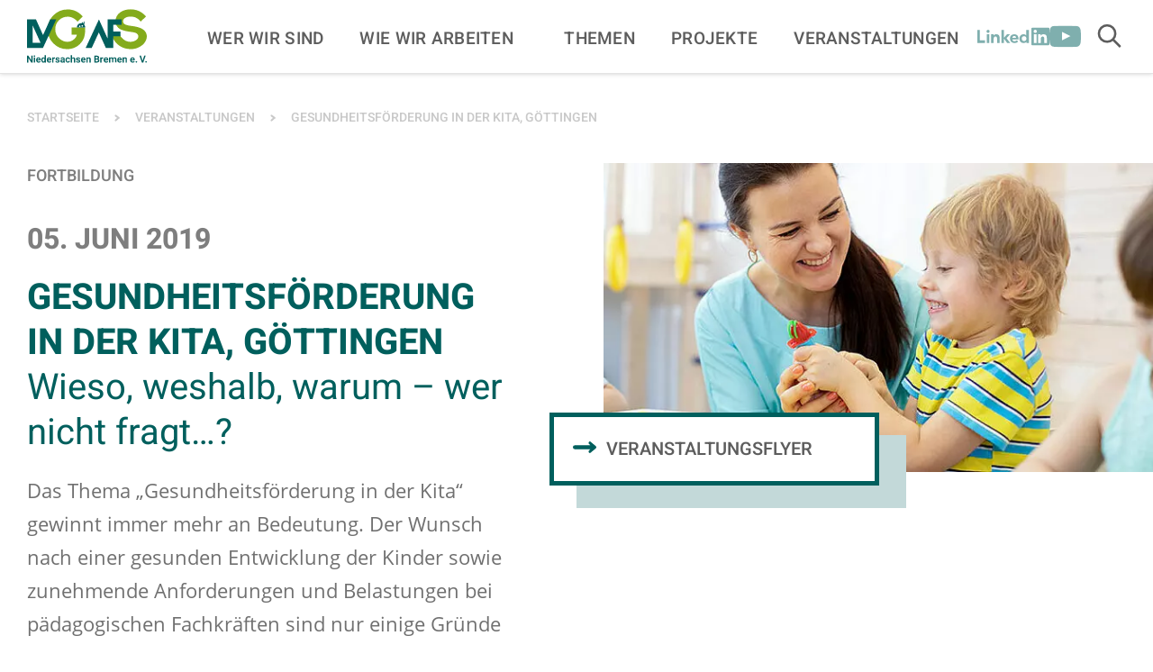

--- FILE ---
content_type: text/html; charset=utf-8
request_url: https://www.gesundheit-nds-hb.de/veranstaltungen/gesundheitsfoerderung-kita-goettingen/
body_size: 38341
content:
<!DOCTYPE html>
<html lang="de" class="no-js">
<head>

<meta charset="utf-8">
<!-- 
	Realisierung: wegewerk GmbH <www.wegewerk.com>

	This website is powered by TYPO3 - inspiring people to share!
	TYPO3 is a free open source Content Management Framework initially created by Kasper Skaarhoj and licensed under GNU/GPL.
	TYPO3 is copyright 1998-2026 of Kasper Skaarhoj. Extensions are copyright of their respective owners.
	Information and contribution at https://typo3.org/
-->



<title>Gesundheitsförderung in der Kita, Göttingen | Landesvereinigung für Gesundheit und Akademie für Sozialmedizin Niedersachsen e. V.</title>
<meta http-equiv="x-ua-compatible" content="IE=edge">
<meta name="generator" content="TYPO3 CMS">
<meta name="description" content="Das Thema „Gesundheitsförderung in der Kita“ gewinnt immer mehr an Bedeutung. Der Wunsch nach einer gesunden Entwicklung der Kinder sowie zunehmende...">
<meta name="author" content="wegewerk GmbH">
<meta name="viewport" content="width=device-width, initial-scale=1">
<meta property="og:title" content="Gesundheitsförderung in der Kita, Göttingen">
<meta property="og:description" content="Das Thema „Gesundheitsförderung in der Kita“ gewinnt immer mehr an Bedeutung. Der Wunsch nach einer gesunden Entwicklung der Kinder sowie zunehmende Anforderungen und Belastungen bei pädagogischen Fachkräften sind nur einige Gründe hierfür.">
<meta property="og:image" content="https://www.gesundheit-nds-hb.de/fileadmin/Veranstaltungen/Bilder/2020/2020-02-04_kita-wieso-weshalb.jpg">
<meta property="og:image:url" content="https://www.gesundheit-nds-hb.de/fileadmin/Veranstaltungen/Bilder/2020/2020-02-04_kita-wieso-weshalb.jpg">
<meta property="og:image:width" content="950">
<meta property="og:image:height" content="387">
<meta property="og:type" content="website">
<meta property="og:site_name" content="Landesvereinigung für Gesundheit und Akademie für Sozialmedizin Niedersachsen e. V.">
<meta name="twitter:card" content="summary">
<meta name="twitter:title" content="Gesundheitsförderung in der Kita, Göttingen">
<meta name="twitter:description" content="Das Thema „Gesundheitsförderung in der Kita“ gewinnt immer mehr an Bedeutung. Der Wunsch nach einer gesunden Entwicklung der Kinder sowie zunehmende Anforderungen und Belastungen bei pädagogischen Fachkräften sind nur einige Gründe hierfür.">
<meta name="twitter:image" content="https://www.gesundheit-nds-hb.de/fileadmin/Veranstaltungen/Bilder/2020/2020-02-04_kita-wieso-weshalb.jpg">
<meta name="format-detection" content="telephone=no">
<meta name="msapplication-tilecolor" content="#ffffff">
<meta name="msapplication-tileimage" content="/typo3conf/ext/wwt3_sitepackage_base/Resources/Public/frontend/favicons/mstile-144x144.png">
<meta name="msapplication-config" content="/typo3conf/ext/wwt3_sitepackage_base/Resources/Public/frontend/favicons/browserconfig.xml">
<meta name="theme-color" content="#ffffff">


<link rel="stylesheet" href="/typo3temp/assets/compressed/merged-59c4e74b8a00abd02db25f03dca9e21d-cea29944bc5eb58ec70f5129631efd79.css?1769417814" media="all">


<script src="/typo3temp/assets/compressed/main.concat-349f164dd2c78bf8830053d83874060a.js?1769417814" defer="defer"></script>
<script src="/typo3temp/assets/compressed/sliderComponents-6c82105833a603cc590523aa90a39e38.js?1769417814" defer="defer"></script>

<script>
/*<![CDATA[*/
/*TS_inlineJS*/
var sitepackage_base_js_path = '/_assets/45b51a8e2bda5c04fe1342749a263e13/frontend/js/';


/*]]>*/
</script>

<meta property="og:url" content="https://www.gesundheit-nds-hb.de/veranstaltungen/gesundheitsfoerderung-kita-goettingen/"><link rel="apple-touch-icon" sizes="57x57" href="/_assets/45b51a8e2bda5c04fe1342749a263e13/frontend/favicons/apple-touch-icon-57x57.png">
<link rel="apple-touch-icon" sizes="60x60" href="/_assets/45b51a8e2bda5c04fe1342749a263e13/frontend/favicons/apple-touch-icon-60x60.png">
<link rel="apple-touch-icon" sizes="72x72" href="/_assets/45b51a8e2bda5c04fe1342749a263e13/frontend/favicons/apple-touch-icon-72x72.png">
<link rel="apple-touch-icon" sizes="76x76" href="/_assets/45b51a8e2bda5c04fe1342749a263e13/frontend/favicons/apple-touch-icon-76x76.png">
<link rel="apple-touch-icon" sizes="114x114" href="/_assets/45b51a8e2bda5c04fe1342749a263e13/frontend/favicons/apple-touch-icon-114x114.png">
<link rel="apple-touch-icon" sizes="120x120" href="/_assets/45b51a8e2bda5c04fe1342749a263e13/frontend/favicons/apple-touch-icon-120x120.png">
<link rel="apple-touch-icon" sizes="144x144" href="/_assets/45b51a8e2bda5c04fe1342749a263e13/frontend/favicons/apple-touch-icon-144x144.png">
<link rel="apple-touch-icon" sizes="152x152" href="/_assets/45b51a8e2bda5c04fe1342749a263e13/frontend/favicons/apple-touch-icon-152x152.png">
<link rel="apple-touch-icon" sizes="180x180" href="/_assets/45b51a8e2bda5c04fe1342749a263e13/frontend/favicons/apple-touch-icon-180x180.png">
<link rel="icon" type="image/png" sizes="32x32" href="/_assets/45b51a8e2bda5c04fe1342749a263e13/frontend/favicons/favicon-32x32.png">
<link rel="icon" type="image/png" sizes="194x194" href="/_assets/45b51a8e2bda5c04fe1342749a263e13/frontend/favicons/favicon-194x194.png">
<link rel="icon" type="image/png" sizes="192x192" href="/_assets/45b51a8e2bda5c04fe1342749a263e13/frontend/favicons/android-chrome-192x192.png">
<link rel="icon" type="image/png" sizes="16x16" href="/_assets/45b51a8e2bda5c04fe1342749a263e13/frontend/favicons/favicon-16x16.png">
<link rel="manifest" href="/_assets/45b51a8e2bda5c04fe1342749a263e13/frontend/favicons/site.webmanifest" crossorigin="use-credentials">
<link rel="mask-icon" href="/_assets/45b51a8e2bda5c04fe1342749a263e13/frontend/favicons/safari-pinned-tab.svg" color="#85ac1c">
<link rel="shortcut icon" href="/_assets/45b51a8e2bda5c04fe1342749a263e13/frontend/favicons/favicon.ico"><style>.no-js [loading=lazy][data-src],.no-js [loading=lazy][data-srcset]{display:none}</style>
<script type="text/javascript">
    document.documentElement.classList.remove('no-js');
    document.documentElement.classList.add('js');
</script><script>
    window.MSInputMethodContext && document.documentMode && document.write('<script src="/typo3conf/ext/wwt3_sitepackage_base/Resources/Public/frontend/assets/js/ie11ObjectEntriesPolyfill.min.js"><\x2fscript>');
</script><script>
    window.MSInputMethodContext && document.documentMode && document.write('<script src="/typo3conf/ext/wwt3_sitepackage_base/Resources/Public/frontend/assets/js/ie11CustomProperties.min.js"><\x2fscript>');
</script><script>
    window.MSInputMethodContext && document.documentMode && document.write('<script src="/typo3conf/ext/wwt3_sitepackage_base/Resources/Public/frontend/assets/js/picturefill.min.js"><\x2fscript>');
</script><script data-ignore="1" data-cookieconsent="statistics" type="text/plain">
    var _paq = window._paq = window._paq || [];
  /* tracker methods like "setCustomDimension" should be called before "trackPageView" */
  _paq.push(['trackPageView']);
  _paq.push(['enableLinkTracking']);
  (function() {
    var u="https://stats.wegewerk.net/";
    _paq.push(['setTrackerUrl', u+'piwik.php']);
    _paq.push(['setSiteId', '94']);
    var d=document, g=d.createElement('script'), s=d.getElementsByTagName('script')[0];
    g.async=true; g.src=u+'piwik.js'; s.parentNode.insertBefore(g,s);
  })();
</script><script data-ignore="1" data-cookieconsent="statistics" type="text/plain"></script>
<link rel="canonical" href="https://www.gesundheit-nds-hb.de/veranstaltungen/gesundheitsfoerderung-kita-goettingen/"/>
</head>
<body class="page-1171 pageLayout--default pageType--event pageDoktype--120">


<div class="skiplinks">
    <ul>
                <li>
            <a title="Zum Hauptinhalt springen" href="#main">Zum Hauptinhalt springen</a>
        </li>
                <li>
            <a title="Zur Suche springen" href="#headerSearch">Zur Suche springen</a>
        </li>
            </ul>
</div>

<div class="offCanvas offCanvas--right offCanvas--push">

    <div class="offCanvas__offscreen">
        <div class="offCanvas__offscreen__wrapper">
            <div class="offCanvasContent" role="navigation">
    <div class="offCanvasContent__wrapper">
        <div class="offCanvasContent__header">
            <div class="headerSearch" id="headerSearch" role="search">
        <form action="/suchergebnisse/?tx_indexedsearch_pi2%5Baction%5D=search&tx_indexedsearch_pi2%5Bcontroller%5D=Search" id="headerSearch" method="post">
        <div class="headerSearch__field">
            <label class="headerSearch__label" for="headerSearch__q"><span>Volltextsuche</span></label>
            <input class="headerSearch__q" id="headerSearch__q" name="tx_indexedsearch_pi2[search][sword]" type="search"
                   required placeholder="Suche">
        </div>
        <button class="headerSearch__submit" type="submit" tabindex="-1">
            <span class="visuallyhidden">Suchen</span>
            <svg class="search" xmlns="http://www.w3.org/2000/svg" width="21" height="21" viewBox="0 0 21 21">
  <g fill="none" fill-rule="evenodd" stroke="currentColor" stroke-width="2" transform="translate(2 1)">
    <circle cx="11" cy="7" r="7"/>
    <line x1=".288" x2="5.792" y1="17.712" y2="12.208" stroke-linecap="square"/>
  </g>
</svg>
        </button>
    </form>

    <button class="headerSearch__toggle" aria-expanded="false">
        <svg class="search" xmlns="http://www.w3.org/2000/svg" width="21" height="21" viewBox="0 0 21 21">
    <g fill="none" fill-rule="evenodd" stroke="currentColor" stroke-width="2" transform="scale(-1,1) translate(-20 1)">
        <circle cx="11" cy="7" r="7"/>
        <line x1=".288" x2="5.792" y1="17.712" y2="12.208" stroke-linecap="square"/>
    </g>
</svg>
        <svg class="close" xmlns="http://www.w3.org/2000/svg" width="25" height="25" viewBox="-1 -1 40 40">
    <polygon fill="currentColor" style="stroke-width: 2px; stroke: currentColor;"
            points="37.41 1.41 36 0 18.71 17.29 1.41 0 0 1.41 17.29 18.71 0 36 1.41 37.41 18.71 20.12 36 37.41 37.41 36 20.12 18.71"/>
</svg>

        <span class="label visuallyhidden">Suche öffnen</span>
    </button>
</div>
            <!-- not defined as m-toggle as we then have two toggles and the classes set in toggle.js would get confused -->
<button class="offCanvasToggle offCanvasToggle--hide">
    <svg xmlns="http://www.w3.org/2000/svg" width="23" height="23" viewBox="0 0 23 23">
        <g fill="none" fill-rule="evenodd" stroke="currentColor" stroke-linecap="round" stroke-width="2.5" transform="translate(1)">
            <path d="M-3.6375,11.25 L24.6375,11.25" transform="rotate(45 10.5 11.25)"/>
            <path d="M-3.6375,11.25 L24.6375,11.25" transform="rotate(-45 10.5 11.25)"/>
        </g>
    </svg>

    <span class="offCanvasToggle__label"><span>Menü schliessen</span></span>
</button>

        </div>

        <div class="offCanvasContent__main">
            <nav class="accordionNav">
    <div class="firstLevel">
        <ul class="firstLevel__list navMenu">
                            <li class="navItem">
                    <a href="/wer-wir-sind/">Wer wir sind</a>
                                            <div class="secondLevel subNav">
                            <ul class="secondLevel__list subNav__group">
                                                                    <li>
                                                                                    <a href="/wer-wir-sind/das-team/">Das Team</a>
                                                                                                                    </li>
                                                                    <li>
                                                                                    <a href="/wer-wir-sind/stellenangebote/">Stellenangebote &amp; Praktika</a>
                                                                                                                    </li>
                                                                    <li>
                                                                                    <a href="/publikationen/jahresberichte/">Jahresberichte</a>
                                                                                                                    </li>
                                                                    <li>
                                                                                    <a href="/wer-wir-sind/vorstand/">Vorstand</a>
                                                                                                                    </li>
                                                                    <li>
                                                                                    <a href="/wer-wir-sind/vereinsmitglieder/">Vereinsmitglieder</a>
                                                                                                                    </li>
                                                                    <li>
                                                                                    <a href="/wer-wir-sind/beiraete-der-lvg-afs/">Beiräte der LVG &amp; AFS</a>
                                                                                                                    </li>
                                                                    <li>
                                                                                    <a href="/wer-wir-sind/historie/">Vereinsgeschichte</a>
                                                                                                                    </li>
                                                            </ul>
                        </div>
                                    </li>
                            <li class="navItem">
                    <a href="/wie-wir-arbeiten/">Wie wir arbeiten</a>
                                    </li>
                            <li class="navItem">
                    <a href="/themen/">Themen</a>
                                            <div class="secondLevel subNav">
                            <ul class="secondLevel__list subNav__group">
                                                                    <li>
                                                                                    <a href="/themen/gesundheitsfoerderung-in-lebenswelten/">Gesundheitsförderung in Lebenswelten</a>
                                                                                                                            <div class="thirdLevel">
                                                <ul class="thirdLevel__list">
                                                                                                            <li>
                                                                                                                            <a href="/themen/gesundheitsfoerderung-in-lebenswelten/kommune/">Kommune</a>
                                                                                                                    </li>
                                                                                                            <li>
                                                                                                                            <a href="/themen/gesundheitsfoerderung-in-lebenswelten/arbeit-und-arbeitsorte/">Arbeit und Arbeitsorte</a>
                                                                                                                    </li>
                                                                                                            <li>
                                                                                                                            <a href="/themen/gesundheitsfoerderung-in-lebenswelten/bildungseinrichtungen/">Bildungseinrichtungen</a>
                                                                                                                    </li>
                                                                                                            <li>
                                                                                                                            <a href="/themen/gesundheitsfoerderung-in-lebenswelten/orte-der-pflege/">Orte der Pflege</a>
                                                                                                                    </li>
                                                                                                    </ul>
                                            </div>
                                                                            </li>
                                                                    <li>
                                                                                    <a href="/themen/gesundheitsfoerderung-mit-dialoggruppen/">Gesundheitsförderung mit Dialoggruppen</a>
                                                                                                                            <div class="thirdLevel">
                                                <ul class="thirdLevel__list">
                                                                                                            <li>
                                                                                                                            <a href="/themen/gesundheitsfoerderung-mit-dialoggruppen/aeltere-menschen/">Ältere Menschen</a>
                                                                                                                    </li>
                                                                                                            <li>
                                                                                                                            <a href="/themen/gesundheitsfoerderung-mit-dialoggruppen/armutsbetroffene-menschen/">Armutsbetroffene Menschen</a>
                                                                                                                    </li>
                                                                                                            <li>
                                                                                                                            <a href="/themen/gesundheitsfoerderung-mit-dialoggruppen/erwerbstaetige-menschen/">Erwerbstätige Menschen</a>
                                                                                                                    </li>
                                                                                                            <li>
                                                                                                                            <a href="/themen/gesundheitsfoerderung-mit-dialoggruppen/erwerbslose-menschen/">Erwerbslose Menschen</a>
                                                                                                                    </li>
                                                                                                            <li>
                                                                                                                            <a href="/themen/gesundheitsfoerderung-mit-dialoggruppen/maedchen-und-frauen/">Mädchen und Frauen</a>
                                                                                                                    </li>
                                                                                                            <li>
                                                                                                                            <a href="/themen/gesundheitsfoerderung-mit-dialoggruppen/kinder-und-jugendliche/">Kinder und Jugendliche</a>
                                                                                                                    </li>
                                                                                                            <li>
                                                                                                                            <a href="/themen/gesundheitsfoerderung-mit-dialoggruppen/junge-erwachsene/">Junge Erwachsene</a>
                                                                                                                    </li>
                                                                                                            <li>
                                                                                                                            <a href="/themen/gesundheitsfoerderung-mit-dialoggruppen/jungen-maenner/">Jungen und Männer</a>
                                                                                                                    </li>
                                                                                                            <li>
                                                                                                                            <a href="/themen/gesundheitsfoerderung-mit-dialoggruppen/menschen-mit-behinderung/">Menschen mit Behinderungen</a>
                                                                                                                    </li>
                                                                                                            <li>
                                                                                                                            <a href="/themen/gesundheitsfoerderung-mit-dialoggruppen/menschen-migrationsgeschichte-bipoc/">Menschen mit Migrationsgeschichte und BIPoC</a>
                                                                                                                    </li>
                                                                                                            <li>
                                                                                                                            <a href="/themen/gesundheitsfoerderung-mit-dialoggruppen/pflegebeduerftige-menschen-ihre-bezugspersonen/">Pflegebedürftige Menschen &amp; ihre Bezugspersonen</a>
                                                                                                                    </li>
                                                                                                    </ul>
                                            </div>
                                                                            </li>
                                                                    <li>
                                                                                    <a href="/themen/zukunftsorientierte-versorgungsstrukturen/">Zukunftsorientierte Versorgungsstrukturen</a>
                                                                                                                            <div class="thirdLevel">
                                                <ul class="thirdLevel__list">
                                                                                                            <li>
                                                                                                                            <a href="/themen/zukunftsorientierte-versorgungsstrukturen/zukunftsorientierte-versorgungsstrukturen/">Zukunftsorientierte Versorgungsstrukturen</a>
                                                                                                                    </li>
                                                                                                    </ul>
                                            </div>
                                                                            </li>
                                                                    <li>
                                                                                    <a href="/themen/evaluation-und-praxisforschung/">Evaluation und Praxisforschung</a>
                                                                                                                            <div class="thirdLevel">
                                                <ul class="thirdLevel__list">
                                                                                                            <li>
                                                                                                                            <a href="/themen/evaluation-und-praxisforschung/evaluation-und-praxisforschung/">Evaluation und Praxisforschung</a>
                                                                                                                    </li>
                                                                                                    </ul>
                                            </div>
                                                                            </li>
                                                                    <li>
                                                                                    <a href="/themen/aktuelle-querschnittsthemen/">Aktuelle Querschnittsthemen</a>
                                                                                                                            <div class="thirdLevel">
                                                <ul class="thirdLevel__list">
                                                                                                            <li>
                                                                                                                            <a href="/themen/aktuelle-querschnittsthemen/corona-pandemie/">Corona-Pandemie</a>
                                                                                                                    </li>
                                                                                                            <li>
                                                                                                                            <a href="/themen/aktuelle-querschnittsthemen/klimakrise-und-gesundheit/">Klimakrise und Gesundheit</a>
                                                                                                                    </li>
                                                                                                            <li>
                                                                                                                            <a href="/themen/aktuelle-querschnittsthemen/digitalisierung-in-der-gesundheitsfoerderung/">Digitalisierung in der Gesundheitsförderung</a>
                                                                                                                    </li>
                                                                                                    </ul>
                                            </div>
                                                                            </li>
                                                            </ul>
                        </div>
                                    </li>
                            <li class="navItem">
                    <a href="/projekte/">Projekte</a>
                                            <div class="secondLevel subNav">
                            <ul class="secondLevel__list subNav__group">
                                                                    <li>
                                                                                    <a href="/projekte/initiative-gesundheit-bildung-entwicklung/">die initiative: Gesundheit – Bildung – Entwicklung</a>
                                                                                                                    </li>
                                                                    <li>
                                                                                    <a href="/projekte/akademie-fuer-sozialmedizin/">Akademie für Sozialmedizin</a>
                                                                                                                            <div class="thirdLevel">
                                                <ul class="thirdLevel__list">
                                                                                                            <li>
                                                                                                                            <a href="/projekte/akademie-fuer-sozialmedizin/weiterbildung-sozialmedizin/">Weiterbildung Sozialmedizin für Psychologische Psychotherapeut:innen und Kinder- und Jugendlichenpsychotherapeut:innen</a>
                                                                                                                    </li>
                                                                                                    </ul>
                                            </div>
                                                                            </li>
                                                                    <li>
                                                                                    <a href="/projekte/aktionsbuero-gesundheit-rund-um-die-geburt/">Aktionsbüro Gesundheit rund um die Geburt</a>
                                                                                                                    </li>
                                                                    <li>
                                                                                    <a href="/projekte/arbeitskreis-gesundheitsfoerdernde-hochschulen/">Arbeitskreis Gesundheitsfördernde Hochschulen</a>
                                                                                                                    </li>
                                                                    <li>
                                                                                    <a href="/projekte/ausbildung-ehrenamtliche-gesundheitslotsinnen/">Ausbildung zu ehrenamtlichen Gesundheitslots:innen</a>
                                                                                                                    </li>
                                                                    <li>
                                                                                    <a href="/projekte/beratungsservice-gesundheitsmanagement-in-der-niedersaechsischen-landesverwaltung/">Beratungsservice Gesundheitsmanagement in der niedersächsischen Landesverwaltung</a>
                                                                                                                    </li>
                                                                    <li>
                                                                                    <a href="/projekte/bewegte-gesunde-schule-niedersachsen/">Bewegte, gesunde Schule Niedersachsen</a>
                                                                                                                    </li>
                                                                    <li>
                                                                                    <a href="/projekte/elternwerkstatt-bremen/">Bremer Elternwerkstatt</a>
                                                                                                                    </li>
                                                                    <li>
                                                                                    <a href="/projekte/bubl/">Bubl – Bundesweite unabhängige Beschwerdestelle für die Lebenshilfe</a>
                                                                                                                    </li>
                                                                    <li>
                                                                                    <a href="/projekte/carealisieren/">CAREalisieren</a>
                                                                                                                    </li>
                                                                    <li>
                                                                                    <a href="/projekte/digitalisierung-psychotherapie/">Digitalisierung und ihre Anwendungen in der Psychotherapie</a>
                                                                                                                    </li>
                                                                    <li>
                                                                                    <a href="/projekte/eltern-programm-schatzsuche-1-basis/">Eltern-Programm Schatzsuche I – Basis</a>
                                                                                                                    </li>
                                                                    <li>
                                                                                    <a href="/projekte/eltern-programm-schatzsuche-2-schule-in-sicht/">Eltern-Programm Schatzsuche II – Schule in Sicht</a>
                                                                                                                    </li>
                                                                    <li>
                                                                                    <a href="/projekte/fokus-gesundheit/">Fokus Gesundheit</a>
                                                                                                                    </li>
                                                                    <li>
                                                                                    <a href="/projekte/fortbildung-demenzbeauftragte-krankenhaus/">Fortbildung zum / zur Demenzbeauftragten im Krankenhaus</a>
                                                                                                                    </li>
                                                                    <li>
                                                                                    <a href="/projekte/frauengesundheitskonferenzen/">Frauengesundheitskonferenzen</a>
                                                                                                                    </li>
                                                                    <li>
                                                                                    <a href="/projekte/gemeinsam-gesund-essen/">Gemeinsam gesund essen – miteinander gesund alt werden</a>
                                                                                                                    </li>
                                                                    <li>
                                                                                    <a href="/projekte/gesund-leben-lernen/">Gesund Leben Lernen</a>
                                                                                                                    </li>
                                                                    <li>
                                                                                    <a href="/projekte/medien-kindes-jugendalter/">Gesunder Umgang mit Medien im Kindes- und Jugendalter</a>
                                                                                                                    </li>
                                                                    <li>
                                                                                    <a href="/projekte/gesundheit-im-quartier/">Gesundheit im Quartier</a>
                                                                                                                    </li>
                                                                    <li>
                                                                                    <a href="/projekte/gesundheitsfachkraefte-an-bremer-schulen/">Gesundheitsfachkräfte an Bremer Schulen</a>
                                                                                                                            <div class="thirdLevel">
                                                <ul class="thirdLevel__list">
                                                                                                            <li>
                                                                                                                            <a href="/gefas-links/">Newsletter 7, Schlaf gut</a>
                                                                                                                    </li>
                                                                                                    </ul>
                                            </div>
                                                                            </li>
                                                                    <li>
                                                                                    <a href="/projekte/gesundheitsfachkraefte-im-quartier-bremen-bremerhaven/">Gesundheitsfachkräfte im Quartier Bremen &amp; Bremerhaven</a>
                                                                                                                    </li>
                                                                    <li>
                                                                                    <a href="/gesundheitsfoerderung-praevention/">Gesundheitsförderung und Prävention damals, heute und morgen</a>
                                                                                                                    </li>
                                                                    <li>
                                                                                    <a href="/projekte/gesundheitsregionen-niedersachsen/">Gesundheitsregionen Niedersachsen</a>
                                                                                                                    </li>
                                                                    <li>
                                                                                    <a href="/projekte/gesundheitspunkte-bremen/">Gesundheitspunkte in Bremen</a>
                                                                                                                    </li>
                                                                    <li>
                                                                                    <a href="/projekte/highways-to-health/">Highways to Health</a>
                                                                                                                    </li>
                                                                    <li>
                                                                                    <a href="/projekte/icuh-innovationscommunity-urban-health/">ICUH – InnovationsCommunity Urban Health</a>
                                                                                                                    </li>
                                                                    <li>
                                                                                    <a href="/projekte/kogeki/">kogeki – Kompetenzzentrum für Gesundheitsförderung in Kitas</a>
                                                                                                                    </li>
                                                                    <li>
                                                                                    <a href="/projekte/kommcare/">Komm.Care – Kommune gestaltet Pflege in Niedersachsen</a>
                                                                                                                    </li>
                                                                    <li>
                                                                                    <a href="/projekte/kompetenzzentrum-gesundheitsfoerdernde-hochschulen/">Kompetenzzentrum Gesundheitsfördernde Hochschulen</a>
                                                                                                                    </li>
                                                                    <li>
                                                                                    <a href="/projekte/kontextcheck/">Kontextcheck</a>
                                                                                                                    </li>
                                                                    <li>
                                                                                    <a href="/projekte/kgc-bremen/">Koordinierungsstelle Gesundheitliche Chancengleichheit Bremen</a>
                                                                                                                    </li>
                                                                    <li>
                                                                                    <a href="/projekte/kgc-niedersachsen/">Koordinierungsstelle Gesundheitliche Chancengleichheit Niedersachsen</a>
                                                                                                                    </li>
                                                                    <li>
                                                                                    <a href="/projekte/landesagentur-generationendialog-niedersachsen/">Landesagentur Generationendialog Niedersachsen</a>
                                                                                                                    </li>
                                                                    <li>
                                                                                    <a href="/projekte/landesstelle-psychiatriekoordination-niedersachsen/">Landesstelle Psychiatriekoordination Niedersachsen</a>
                                                                                                                    </li>
                                                                    <li>
                                                                                    <a href="/projekte/lifegrid/">LifeGRID</a>
                                                                                                                    </li>
                                                                    <li>
                                                                                    <a href="/projekte/niedersaechsischer-gesundheitspreis/">Niedersächsischer Gesundheitspreis</a>
                                                                                                                    </li>
                                                                    <li>
                                                                                    <a href="/projekte/praxisnahes-evaluationsangebot-fuer-projekttraegerinnen/">Praxisnahes Evaluationsangebot für Projektträger:innen</a>
                                                                                                                    </li>
                                                                    <li>
                                                                                    <a href="/projekte/praeventionsketten-niedersachsen-2025/">Präventionsketten Niedersachsen. Gesund aufwachsen für alle Kinder (2025-2029)</a>
                                                                                                                    </li>
                                                                    <li>
                                                                                    <a href="/projekte/rassismus-macht-krank/">Rassismus macht krank</a>
                                                                                                                    </li>
                                                                    <li>
                                                                                    <a href="/projekte/refaps/">Regionale Fachkräfte für psychische Gesundheit von Kindern und Jugendlichen</a>
                                                                                                                    </li>
                                                                    <li>
                                                                                    <a href="/projekte/regionalkonferenzen-gesund-aelter-niedersachsen-bremen/">Regionalkonferenzen Gesund und aktiv älter werden Niedersachsen und Bremen</a>
                                                                                                                    </li>
                                                                    <li>
                                                                                    <a href="/projekte/teamwork-bremen/">teamw()rk für Gesundheit und Arbeit Bremen</a>
                                                                                                                    </li>
                                                                    <li>
                                                                                    <a href="/projekte/teamwork-niedersachsen/">teamw()rk für Gesundheit und Arbeit Niedersachsen</a>
                                                                                                                    </li>
                                                                    <li>
                                                                                    <a href="/projekte/themenanwaltschaft/">Themenanwaltschaft „Strukturelle Armutsprävention für Kinder in Niedersachen“</a>
                                                                                                                    </li>
                                                                    <li>
                                                                                    <a href="/projekte/verrueckt-na-und/">Verrückt? Na und! Seelisch fit in der Schule</a>
                                                                                                                    </li>
                                                                    <li>
                                                                                    <a href="/projekte/wirkungsorientierung-fruehkindliche-bildung/">Wirkungsorientierung in der frühkindlichen Bildung – EU-Projekt zur Entwicklung eines Rahmenmodells für Niedersachsen</a>
                                                                                                                    </li>
                                                                    <li>
                                                                                    <a href="/projekte/wohlfuehlen-klima-und-gesundheit/">Wohl.Fühlen – Klima und Gesundheit</a>
                                                                                                                    </li>
                                                            </ul>
                        </div>
                                    </li>
                            <li class="navItem">
                    <a href="/veranstaltungen/">Veranstaltungen</a>
                                            <div class="secondLevel subNav">
                            <ul class="secondLevel__list subNav__group">
                                                                    <li>
                                                                                    <a href="/veranstaltungen/veranstaltungsreihe-120-jahre/">Digitale Veranstaltungsreihe</a>
                                                                                                                    </li>
                                                                    <li>
                                                                                    <a href="/veranstaltungen/hilfebereich-haeufig-gestellte-fragen/">Hilfebereich – Häufig gestellte Fragen</a>
                                                                                                                    </li>
                                                                    <li>
                                                                                    <a href="/dokumentationen/">Dokumentationen</a>
                                                                                                                    </li>
                                                            </ul>
                        </div>
                                    </li>
                    </ul>
    </div>
</nav>
            <div class="offCanvasContent__additionalNav">
                <ul class="navMenu">
                    <li class="navItem"><a href="/netzwerke/">Netzwerke & Arbeitskreise</a></li>
                    <li class="navItem"><a href="/newsletter/">Newsletter</a></li>
                    <li class="navItem"><a href="/impulse/">Fachzeitschrift Impulse</a></li>
                </ul>
            </div>
            <div class="offCanvasContent__socialLinks">
            <div class="socialLinks title-is-hidden">
    <h2 class="socialLinks__title">[socialLinksTitle]</h2>

    <ul>
                    <li>
                <a href="https://de.linkedin.com/company/lvgafs" target="_blank" class="socialLinks__link linkedin">
                                            <span class="socialLinks__icon">
                            <svg xmlns="http://www.w3.org/2000/svg" xml:space="preserve" style="enable-background:new 0 0 1007.5 251.9" viewBox="0 0 1007.5 251.9">
  <path fill="currentColor" d="M774.6 0c-10.3 0-19 8.1-19 18.1v215.6c0 10 5.7 18.1 16 18.1h214.7c10.3 0 21.2-8.1 21.2-18.1V18.1c0-10-8-18.1-18.2-18.1H774.6zm35 31.5c12.4 0 22.5 10.1 22.5 22.5S822 76.5 809.6 76.5 787.1 66.4 787.1 54s10.1-22.5 22.5-22.5zm-659.6.9c-11.9 0-21.6 9.7-21.6 21.6S138 75.6 150 75.6c11.9 0 21.6-9.7 21.6-21.6s-9.7-21.6-21.6-21.6zM0 36v179.9h108v-36H36V36H0zm335.8 0v179.9h36v-60l44.4 60h42.5l-50.9-65.6 48-54.4h-42l-42 48V36h-36zm347.9 0v74.3h-.4c-7.3-8.9-19.4-15.8-38.9-15.8-31.5 0-56.9 24.7-56.9 61.6 0 38.8 25.8 61.3 55.8 61.3 22 0 35-7.1 42.4-15.8h.4v14.3h33.6V36h-36zM265.5 94.5c-18.9 0-34.2 9.5-39.3 18.8h-.4V96h-33.9v119.9h36v-57.6c0-18 8.6-32.4 26.7-32.4 14.9 0 21.3 12.3 21.3 29.9v60h36v-66.6c0-31.8-10.1-54.7-46.4-54.7zm253 0c-41 0-62.7 24-62.7 58.8 0 39.2 24 64.1 61.7 64.1 28.2 0 45.7-9.8 54.2-20.8l-22.4-18.2c-4.8 6.6-15.6 15-31.2 15-17.9 0-25.7-12.6-28.1-23l-.2-3.7h85.3s.7-4 .7-8.1c-.1-40.9-21.9-64.1-57.3-64.1zm406.7 0c36.2 0 46.3 19.2 46.3 54.9V216h-36v-60c0-16-6.4-29.9-21.3-29.9-18.1 0-26.7 12.2-26.7 32.4v57.6h-36V96h33.9v17.3h.4c5.3-9.4 20.5-18.8 39.4-18.8zM131.9 96v119.9h36V96h-36zm659.7 0h36v119.9h-36V96zm-274.2 22.4c14.6 0 23.9 12.8 23.7 25.5h-51.4c1-11.9 10.3-25.5 27.7-25.5zm136 3c20.6 0 32.6 13.7 32.6 34.2 0 19.9-12 34.8-32.6 34.8s-32.1-15.3-32.1-34.8c0-19.5 11.6-34.2 32.1-34.2z" style="fill-rule:evenodd;clip-rule:evenodd"/>
</svg>                        </span>
                                        <span>LinkedIn</span>
                </a>
            </li>
                    <li>
                <a href="https://www.youtube.com/user/lvgafs" target="_blank" class="socialLinks__link youtube">
                                            <span class="socialLinks__icon">
                            <svg xmlns="http://www.w3.org/2000/svg" viewBox="0 0 55 39" width="55" height="39"><path fill="currentColor" fill-rule="evenodd" d="M46.753.554c1.076.127 3.42.137 5.51 2.327 1.445 1.462 2.036 4.547 2.16 5.296l.027.166s.55 4.448.55 8.9v4.173c0 4.451-.55 8.903-.55 8.903s-.536 3.788-2.186 5.459c-2.09 2.19-4.435 2.2-5.51 2.327a179.87 179.87 0 0 1-6.059.317l-1.573.055c-4.963.16-9.657.193-11.14.2h-.644c-1.587-.016-14.413-.155-18.538-.548-1.224-.23-3.974-.162-6.064-2.351-1.65-1.671-2.186-5.46-2.186-5.46S0 25.869 0 21.417v-4.173c0-4.452.55-8.9.55-8.9S1.086 4.55 2.736 2.88C4.826.69 7.171.68 8.246.554 14.545.098 23.419.015 26.438 0h2.126c3.019.015 11.893.098 18.19.554ZM21.82 11.017l.003 15.455 14.86-7.7-14.864-7.755Z"/></svg>
                        </span>
                                        <span>Youtube</span>
                </a>
            </li>
            </ul>
</div>
            </div>
        </div>

        <div class="offCanvasContent__footer">
            <nav class="stackedNav">
        <ul>
                                                            </ul>
</nav>
        </div>
    </div>
</div>
        </div>
    </div>


    <div class="offCanvas__onscreen">
        <header class="documentHeader">
    <div class="l-container l-container--large ">
        <div class="l-column l-column--full">
            <div class="documentHeader__container">
                <div class="documentHeader__logo">
                    <a class="staticLogo" href="/" aria-label="Zur Startseite">
    <svg xmlns="http://www.w3.org/2000/svg" width="133" height="61" viewBox="0 0 133 61"><g fill="none"><path fill="#84AB1C" d="M102.006607 26.2006006C102.605706 30.0747748 106.919219 33.5894895 106.919219 33.5894895 108.956156 35.1072072 110.993093 36.3054054 114.387988 36.4252252 116.744444 36.5051051 119.060961 35.8660661 120.858258 34.7078078 122.655556 33.5495495 123.534234 32.1516517 123.534234 30.5141141 123.534234 28.8765766 122.895195 27.7183183 121.018018 26.7198198 117.982583 25.1222222 111.033033 25.6813814 104.363063 22.8057057 98.8513514 20.4093093 97.9327327 15.2171171 98.1723724 12.7408408 98.4918919 9.46576577 100.04955 6.23063063 103.204805 3.87417417 106.36006 1.51771772 110.274174.359459459 115.106907.359459459 119.93964.399399399 124.213213 1.75735736 127.408408 4.03393393 127.408408 4.03393393 130.683483 6.39039039 132.041441 8.30750751L126.17027 13.978979C122.535736 9.38588589 118.941141 8.74684685 116.305105 8.46726727 113.18979 8.10780781 110.074474 8.98648649 108.516817 10.1447447 107.478378 10.9435435 106.5997 12.0618619 106.5997 13.4996997 106.5997 14.9375375 107.118919 16.1357357 108.676577 17.0144144 110.433934 18.0129129 113.709009 18.4921922 115.466366 18.7318318 126.60961 20.0498498 129.485285 22.9255255 131.202703 25.0024024 132.96006 27.1591592 133.03994 29.9948949 132.92012 31.3528529 132.520721 35.9459459 129.165766 39.7801802 125.012012 42.0567568 121.776877 43.8141141 118.781381 44.6129129 114.667568 44.4930931 108.117417 44.3333333 98.6915916 41.6573574 93.739039 29.1162162L102.006607 26.2006006ZM49.5654655 20.4492492 49.5654655 21.6474474 49.5654655 28.5570571 55.3966967 28.5570571C54.9174174 30.5141141 53.839039 32.1915916 52.0417417 33.7093093 49.845045 35.5465465 47.4885886 36.4252252 44.7726727 36.4252252 41.5774775 36.4252252 38.6219219 35.227027 35.7861862 32.7108108 32.8306306 30.0348348 31.3927928 26.7198198 31.3528529 22.5660661 31.3528529 18.4921922 32.6708709 15.2570571 35.3468468 12.5810811 38.0228228 9.86516517 41.218018 8.54714715 45.212012 8.54714715 47.887988 8.54714715 52.3213213 9.46576577 55.9957958 14.0189189L61.866967 8.38738739C60.509009 6.43033033 57.2339339 4.11381381 57.2339339 4.11381381 55.7561562 3.07537538 54.0786787 2.23663664 52.2414414 1.5975976 52.2414414 1.5975976 52.2414414 1.5975976 52.2414414 1.5975976 51.9618619 1.51771772 51.6423423 1.3978979 51.3228228 1.31801802 51.203003 1.27807808 51.0432432 1.23813814 50.9234234 1.1981982 50.8435435 1.1981982 50.8036036 1.15825826 50.7237237 1.15825826 49.1660661.758858859 47.5684685.519219219 45.9309309.479279279 45.8111111.479279279 45.6513514.479279279 45.5315315.479279279 45.4117117.479279279 44.9324324.479279279 44.9324324.479279279 38.8615616.519219219 33.5894895 2.67597598 29.3558559 6.94954955 27.8780781 8.42732733 26.6399399 10.0249249 25.6414414 11.7423423L24.0837838 15.1372372C23.284985 17.4537538 22.8456456 19.96997 22.8456456 22.606006 22.8456456 28.596997 25.0024024 33.8291291 29.1960961 38.1027027 33.3897898 42.3762763 38.581982 44.572973 44.4930931 44.533033 44.533033 44.533033 44.533033 44.533033 44.572973 44.533033 50.6039039 44.533033 55.7561562 42.2564565 59.6702703 37.8231231 61.4276276 35.8261261 62.6657658 33.6693694 63.4246246 31.3528529 64.1834835 28.8765766 64.5429429 26.0807808 64.5429429 22.9654655L64.5429429 20.4492492 49.5654655 20.4492492Z"/><path fill="#005F5D" d="M32.4312312 11.5825826 25.6813814 11.5825826 17.7732733 28.9165165 9.94504505 11.5825826 0 11.5825826 0 43.2948949 17.6534535 43.2948949 17.6534535 43.2948949 17.6534535 43.2948949 32.4312312 11.5825826ZM6.15075075 37.4237237 6.15075075 18.0129129 14.9774775 37.4237237 6.15075075 37.4237237ZM63.3447447 17.2540541C64.2633634 15.4966967 63.7441441 13.2201201 63.7441441 13.2201201 62.9054054 15.4966967 61.9069069 16.2156156 61.9069069 16.2156156 62.3462462 15.0573574 62.0666667 13.939039 62.0666667 13.939039 61.7870871 14.7378378 61.148048 15.4168168 60.6288288 15.8561562 60.4291291 15.8162162 60.2294294 15.8162162 59.9897898 15.8162162 57.4336336 15.8162162 55.3567568 17.8930931 55.3567568 20.4492492L64.6228228 20.4492492C64.5828829 19.2111111 64.1036036 18.0927928 63.3447447 17.2540541ZM59.1510511 19.7702703C58.9912913 19.93003 58.7915916 20.0099099 58.551952 20.0099099 58.3123123 20.0099099 58.1126126 19.93003 57.9528529 19.7702703 57.7930931 19.6105105 57.7132132 19.4108108 57.7132132 19.1711712 57.7132132 18.9315315 57.7930931 18.7318318 57.9528529 18.5720721 58.1126126 18.4123123 58.3123123 18.3324324 58.551952 18.3324324 58.7915916 18.3324324 58.9912913 18.4123123 59.1510511 18.5720721 59.3108108 18.7318318 59.3906907 18.9315315 59.3906907 19.1711712 59.3906907 19.4108108 59.3108108 19.6105105 59.1510511 19.7702703ZM61.9468468 19.3309309C61.7870871 19.4906907 61.5873874 19.5705706 61.3477477 19.5705706 61.1081081 19.5705706 60.9084084 19.4906907 60.7486486 19.3309309 60.5888889 19.1711712 60.509009 18.9714715 60.509009 18.7318318 60.509009 18.4921922 60.5888889 18.2924925 60.7486486 18.1327327 60.9084084 17.972973 61.1081081 17.8930931 61.3477477 17.8930931 61.5873874 17.8930931 61.7870871 17.972973 61.9468468 18.1327327 62.1066066 18.2924925 62.1864865 18.4921922 62.1864865 18.7318318 62.1864865 18.9714715 62.1066066 19.1711712 61.9468468 19.3309309Z"/><polygon fill="#005F5D" points="105.002 17.614 105.002 11.583 89.585 11.583 89.585 33.03 79.84 11.583 65.062 43.295 71.812 43.295 79.72 26.001 87.548 43.295 95.856 43.295 95.856 30.155 103.804 30.155 103.804 24.923 95.856 24.923 95.856 17.614"/><g fill="#005F5D" transform="translate(0 51.123)"><polygon points="4.673 5.791 1.478 .639 0 .639 0 8.268 1.478 8.268 1.478 3.115 4.673 8.268 6.151 8.268 6.151 .639 4.673 .639"/><path d="M8.26756757,0.399399399 C8.02792793,0.399399399 7.82822823,0.479279279 7.66846847,0.599099099 C7.50870871,0.758858859 7.46876877,0.918618619 7.46876877,1.11831832 C7.46876877,1.31801802 7.54864865,1.51771772 7.66846847,1.63753754 C7.82822823,1.7972973 8.02792793,1.83723724 8.26756757,1.83723724 C8.50720721,1.83723724 8.70690691,1.75735736 8.86666667,1.63753754 C9.02642643,1.47777778 9.06636637,1.31801802 9.06636637,1.11831832 C9.06636637,0.918618619 8.98648649,0.718918919 8.86666667,0.599099099 C8.70690691,0.479279279 8.50720721,0.399399399 8.26756757,0.399399399 Z"/><rect width="1.438" height="5.671" x="7.549" y="2.596"/><path d="M14.0588589 2.87567568C13.6993994 2.63603604 13.2201201 2.51621622 12.7009009 2.51621622 12.1816817 2.51621622 11.7423423 2.63603604 11.3429429 2.87567568 10.9435435 3.11531532 10.624024 3.47477477 10.4243243 3.91411411 10.2246246 4.35345345 10.1048048 4.87267267 10.1048048 5.43183183L10.1048048 5.63153153C10.1048048 6.15075075 10.2246246 6.59009009 10.4243243 7.02942943 10.624024 7.46876877 10.9834835 7.78828829 11.3828829 8.02792793 11.7822823 8.26756757 12.3015015 8.38738739 12.8606607 8.38738739 13.4198198 8.38738739 13.8990991 8.26756757 14.2585586 8.06786787 14.618018 7.86816817 14.8975976 7.62852853 15.0573574 7.34894895L14.3384384 6.55015015C14.1786787 6.78978979 13.978979 6.94954955 13.7393393 7.02942943 13.4996997 7.14924925 13.2600601 7.18918919 12.9405405 7.18918919 12.660961 7.18918919 12.3813814 7.10930931 12.1816817 6.98948949 11.981982 6.86966967 11.7822823 6.66996997 11.7024024 6.43033033 11.6225225 6.27057057 11.5825826 6.07087087 11.5426426 5.87117117L15.1771772 5.87117117 15.1771772 5.27207207C15.1771772 4.71291291 15.0972973 4.23363363 14.8975976 3.83423423 14.6978979 3.43483483 14.4183183 3.07537538 14.0588589 2.87567568ZM13.7393393 4.91261261 11.5426426 4.91261261C11.5825826 4.79279279 11.5825826 4.63303303 11.6225225 4.51321321 11.7024024 4.23363363 11.8222222 4.03393393 12.0219219 3.87417417 12.1816817 3.71441441 12.4213213 3.63453453 12.7009009 3.63453453 12.9405405 3.63453453 13.1402402 3.67447447 13.3 3.79429429 13.4597598 3.91411411 13.5795796 4.03393393 13.6594595 4.19369369 13.7393393 4.35345345 13.7792793 4.55315315 13.7792793 4.75285285L13.7792793 4.91261261 13.7393393 4.91261261ZM19.4507508 3.11531532C19.3708709 3.03543544 19.290991 2.91561562 19.2111111 2.87567568 18.8915916 2.63603604 18.5321321 2.51621622 18.0927928 2.51621622 17.6135135 2.51621622 17.2141141 2.63603604 16.8945946 2.87567568 16.5750751 3.11531532 16.2954955 3.47477477 16.1357357 3.87417417 15.975976 4.27357357 15.8561562 4.83273273 15.8561562 5.39189189L15.8561562 5.51171171C15.8561562 6.07087087 15.936036 6.55015015 16.1357357 6.98948949 16.2954955 7.42882883 16.5750751 7.74834835 16.8945946 8.02792793 17.2141141 8.26756757 17.6135135 8.38738739 18.0927928 8.38738739 18.5321321 8.38738739 18.9315315 8.26756757 19.2111111 8.02792793 19.3309309 7.94804805 19.4507508 7.82822823 19.5306306 7.66846847L19.6105105 8.26756757 20.9285285 8.26756757 20.9285285.23963964 19.4906907.23963964 19.4906907 3.11531532 19.4507508 3.11531532ZM19.0513514 7.02942943C18.8915916 7.14924925 18.651952 7.18918919 18.3723724 7.18918919 18.0927928 7.18918919 17.8930931 7.10930931 17.6933934 6.94954955 17.5336336 6.78978979 17.4138138 6.59009009 17.3339339 6.35045045 17.2540541 6.11081081 17.2141141 5.79129129 17.2141141 5.51171171L17.2141141 5.39189189C17.2141141 5.07237237 17.2540541 4.79279279 17.3339339 4.51321321 17.4138138 4.23363363 17.5336336 4.03393393 17.6933934 3.91411411 17.8531532 3.75435435 18.0927928 3.67447447 18.3723724 3.67447447 18.5720721 3.67447447 18.7318318 3.71441441 18.8915916 3.79429429 19.0513514 3.87417417 19.1711712 3.95405405 19.2510511 4.07387387 19.290991 4.15375375 19.3309309 4.23363363 19.3708709 4.31351351L19.3708709 6.59009009C19.3309309 6.74984985 19.2111111 6.90960961 19.0513514 7.02942943ZM25.8810811 2.87567568C25.5216216 2.63603604 25.0423423 2.51621622 24.5231231 2.51621622 24.0039039 2.51621622 23.5645646 2.63603604 23.1651652 2.87567568 22.7657658 3.11531532 22.4462462 3.47477477 22.2465465 3.91411411 22.0468468 4.35345345 21.927027 4.87267267 21.927027 5.43183183L21.927027 5.63153153C21.927027 6.15075075 22.0468468 6.59009009 22.2465465 7.02942943 22.4462462 7.46876877 22.8057057 7.78828829 23.2051051 8.02792793 23.6045045 8.26756757 24.1237237 8.38738739 24.6828829 8.38738739 25.242042 8.38738739 25.7213213 8.26756757 26.0807808 8.06786787 26.4402402 7.86816817 26.7198198 7.62852853 26.8795796 7.34894895L26.1606607 6.55015015C26.0009009 6.78978979 25.8012012 6.94954955 25.5615616 7.02942943 25.3219219 7.14924925 25.0822823 7.18918919 24.7627628 7.18918919 24.4831832 7.18918919 24.2036036 7.10930931 24.0039039 6.98948949 23.8042042 6.86966967 23.6045045 6.66996997 23.5246246 6.43033033 23.4447447 6.27057057 23.4048048 6.07087087 23.3648649 5.87117117L26.9993994 5.87117117 26.9993994 5.27207207C26.9993994 4.71291291 26.9195195 4.23363363 26.7198198 3.83423423 26.5201201 3.43483483 26.2405405 3.07537538 25.8810811 2.87567568ZM25.5615616 4.91261261 23.3648649 4.91261261C23.4048048 4.79279279 23.4048048 4.63303303 23.4447447 4.51321321 23.5246246 4.23363363 23.6444444 4.03393393 23.8441441 3.87417417 24.0039039 3.71441441 24.2435435 3.63453453 24.5231231 3.63453453 24.7627628 3.63453453 24.9624625 3.67447447 25.1222222 3.79429429 25.281982 3.91411411 25.4018018 4.03393393 25.4816817 4.19369369 25.5615616 4.35345345 25.6015015 4.55315315 25.6015015 4.75285285L25.6015015 4.91261261 25.5615616 4.91261261ZM30.5540541 2.51621622C30.1945946 2.51621622 29.8750751 2.63603604 29.6354354 2.83573574 29.5156156 2.95555556 29.3957958 3.11531532 29.275976 3.27507508L29.236036 2.5960961 27.8780781 2.5960961 27.8780781 8.26756757 29.3159159 8.26756757 29.3159159 4.55315315C29.3159159 4.51321321 29.3159159 4.51321321 29.3558559 4.47327327 29.4357357 4.31351351 29.5954955 4.15375375 29.7552553 4.07387387 29.954955 3.99399399 30.1546547 3.91411411 30.4342342 3.91411411 30.5141141 3.91411411 30.593994 3.91411411 30.7138138 3.91411411 30.7936937 3.91411411 30.9135135 3.91411411 30.9933934 3.95405405L30.9933934 2.5960961C30.9534535 2.55615616 30.8735736 2.55615616 30.7936937 2.55615616 30.7138138 2.51621622 30.6339339 2.51621622 30.5540541 2.51621622ZM35.227027 5.23213213C34.9075075 5.11231231 34.548048 4.99249249 34.1087087 4.91261261 33.8291291 4.87267267 33.6294294 4.79279279 33.4696697 4.71291291 33.3099099 4.63303303 33.1900901 4.59309309 33.1501502 4.47327327 33.0702703 4.39339339 33.0303303 4.27357357 33.0303303 4.19369369 33.0303303 4.07387387 33.0702703 3.95405405 33.1102102 3.87417417 33.1900901 3.79429429 33.26997 3.71441441 33.3897898 3.63453453 33.5096096 3.59459459 33.6693694 3.55465465 33.8291291 3.55465465 34.1486486 3.55465465 34.3483483 3.63453453 34.5081081 3.79429429 34.6678679 3.95405405 34.7477477 4.11381381 34.7477477 4.35345345L36.1855856 4.35345345C36.1855856 3.99399399 36.1057057 3.67447447 35.906006 3.43483483 35.7063063 3.15525526 35.4666667 2.95555556 35.1072072 2.7957958 34.7477477 2.63603604 34.3483483 2.55615616 33.8690691 2.55615616 33.3897898 2.55615616 32.9903904 2.63603604 32.6708709 2.7957958 32.3513514 2.95555556 32.0717718 3.15525526 31.912012 3.43483483 31.7522523 3.71441441 31.6324324 3.99399399 31.6324324 4.31351351 31.6324324 4.63303303 31.7123123 4.91261261 31.8720721 5.15225225 32.0318318 5.39189189 32.2714715 5.55165165 32.590991 5.71141141 32.9105105 5.87117117 33.23003 5.95105105 33.6294294 6.03093093 33.9489489 6.11081081 34.1885886 6.15075075 34.3882883 6.23063063 34.548048 6.31051051 34.6678679 6.39039039 34.7477477 6.47027027 34.8276276 6.55015015 34.8276276 6.66996997 34.8276276 6.78978979 34.8276276 6.90960961 34.7876877 7.02942943 34.7078078 7.10930931 34.6279279 7.18918919 34.548048 7.26906907 34.3882883 7.34894895 34.2684685 7.38888889 34.0687688 7.42882883 33.8690691 7.42882883 33.6693694 7.42882883 33.5096096 7.38888889 33.3498498 7.34894895 33.1900901 7.30900901 33.0702703 7.18918919 32.9504505 7.06936937 32.8306306 6.94954955 32.7906907 6.78978979 32.7906907 6.55015015L31.4327327 6.55015015C31.4327327 6.86966967 31.5126126 7.14924925 31.7123123 7.46876877 31.912012 7.74834835 32.1915916 7.98798799 32.5510511 8.18768769 32.9105105 8.38738739 33.3498498 8.46726727 33.8690691 8.46726727 34.3483483 8.46726727 34.7477477 8.38738739 35.1072072 8.22762763 35.4666667 8.06786787 35.7462462 7.86816817 35.906006 7.62852853 36.1057057 7.34894895 36.1855856 7.06936937 36.1855856 6.74984985 36.1855856 6.39039039 36.1057057 6.07087087 35.906006 5.87117117 35.7861862 5.51171171 35.5465465 5.35195195 35.227027 5.23213213ZM41.8171171 6.90960961 41.8171171 4.47327327C41.8171171 4.03393393 41.7372372 3.67447447 41.5375375 3.39489489 41.3378378 3.11531532 41.0582583 2.87567568 40.7387387 2.71591592 40.3792793 2.55615616 40.0198198 2.47627628 39.5804805 2.47627628 39.1012012 2.47627628 38.6618619 2.55615616 38.3423423 2.71591592 37.9828829 2.87567568 37.7033033 3.11531532 37.5036036 3.35495495 37.3039039 3.63453453 37.224024 3.91411411 37.224024 4.23363363L38.6618619 4.23363363C38.6618619 4.07387387 38.7018018 3.95405405 38.7816817 3.87417417 38.8615616 3.75435435 38.9414414 3.67447447 39.1012012 3.63453453 39.221021 3.59459459 39.3807808 3.55465465 39.5405405 3.55465465 39.8600601 3.55465465 40.0597598 3.63453453 40.2195195 3.79429429 40.3792793 3.95405405 40.4192192 4.15375375 40.4192192 4.43333333L40.4192192 4.79279279 39.7003003 4.79279279C38.8615616 4.79279279 38.1825826 4.95255255 37.7432432 5.27207207 37.3039039 5.59159159 37.0642643 6.07087087 37.0642643 6.66996997 37.0642643 6.98948949 37.1441441 7.30900901 37.3039039 7.54864865 37.4636637 7.78828829 37.7033033 7.98798799 37.9828829 8.14774775 38.2624625 8.30750751 38.581982 8.34744745 38.9813814 8.34744745 39.260961 8.34744745 39.5006006 8.30750751 39.7402402 8.22762763 39.9399399 8.14774775 40.1396396 8.02792793 40.2993994 7.90810811 40.3393393 7.86816817 40.4192192 7.78828829 40.4591592 7.74834835 40.4990991 7.94804805 40.539039 8.14774775 40.6189189 8.26756757L42.0966967 8.26756757 42.0966967 8.18768769C42.0168168 8.02792793 41.9768769 7.86816817 41.9369369 7.66846847 41.8171171 7.46876877 41.8171171 7.22912913 41.8171171 6.90960961ZM39.9 7.10930931C39.7402402 7.18918919 39.5006006 7.26906907 39.3009009 7.26906907 39.0612613 7.26906907 38.8615616 7.18918919 38.7417417 7.06936937 38.6219219 6.94954955 38.542042 6.78978979 38.542042 6.59009009 38.542042 6.31051051 38.6618619 6.11081081 38.8615616 5.95105105 39.0612613 5.79129129 39.3807808 5.71141141 39.7801802 5.71141141L40.4192192 5.71141141 40.4192192 6.70990991C40.3792793 6.74984985 40.3792793 6.78978979 40.3393393 6.82972973 40.2195195 6.90960961 40.0597598 7.02942943 39.9 7.10930931ZM44.3333333 4.55315315C44.4132132 4.31351351 44.4930931 4.07387387 44.6528529 3.91411411 44.8126126 3.75435435 45.0522523 3.67447447 45.3717718 3.67447447 45.5714715 3.67447447 45.7711712 3.71441441 45.9309309 3.79429429 46.0906907 3.87417417 46.2105105 3.99399399 46.2903904 4.15375375 46.3702703 4.31351351 46.4102102 4.47327327 46.4102102 4.67297297L47.7681682 4.67297297C47.7681682 4.23363363 47.6483483 3.83423423 47.4486486 3.51471471 47.2489489 3.1951952 46.9693694 2.91561562 46.6099099 2.75585586 46.2504505 2.5960961 45.8510511 2.47627628 45.3717718 2.47627628 44.8126126 2.47627628 44.2933934 2.5960961 43.9339339 2.87567568 43.5345345 3.11531532 43.254955 3.47477477 43.0552553 3.91411411 42.8555556 4.35345345 42.7756757 4.83273273 42.7756757 5.35195195L42.7756757 5.51171171C42.7756757 6.03093093 42.8555556 6.51021021 43.0552553 6.94954955 43.254955 7.38888889 43.5345345 7.70840841 43.9339339 7.98798799 44.3333333 8.22762763 44.8126126 8.38738739 45.3717718 8.38738739 45.8111111 8.38738739 46.2105105 8.30750751 46.53003 8.10780781 46.8894895 7.94804805 47.1690691 7.66846847 47.3687688 7.38888889 47.5684685 7.06936937 47.6882883 6.74984985 47.6882883 6.35045045L46.3303303 6.35045045C46.3303303 6.51021021 46.2903904 6.66996997 46.1705706 6.82972973 46.0906907 6.94954955 45.9708709 7.06936937 45.8111111 7.14924925 45.6513514 7.22912913 45.4915916 7.26906907 45.2918919 7.26906907 44.9723724 7.26906907 44.7327327 7.18918919 44.572973 7.02942943 44.4132132 6.86966967 44.2933934 6.66996997 44.2534535 6.39039039 44.2135135 6.15075075 44.1735736 5.87117117 44.1735736 5.55165165L44.1735736 5.39189189C44.2135135 5.07237237 44.2534535 4.79279279 44.3333333 4.55315315ZM52.521021 2.71591592C52.2414414 2.55615616 51.9219219 2.51621622 51.5624625 2.51621622 51.1231231 2.51621622 50.7636637 2.63603604 50.4042042 2.87567568 50.2444444 2.9954955 50.1246246 3.11531532 50.0048048 3.23513514L50.0048048.23963964 48.566967.23963964 48.566967 8.26756757 50.0048048 8.26756757 50.0048048 4.23363363C50.0447447 4.19369369 50.0447447 4.15375375 50.0846847 4.11381381 50.2045045 3.95405405 50.3243243 3.87417417 50.4840841 3.79429429 50.6438438 3.71441441 50.8435435 3.67447447 51.0432432 3.67447447 51.2429429 3.67447447 51.4027027 3.71441441 51.5624625 3.75435435 51.6822823 3.83423423 51.8021021 3.91411411 51.881982 4.07387387 51.9618619 4.23363363 52.0018018 4.43333333 52.0018018 4.67297297L52.0018018 8.26756757 53.4396396 8.26756757 53.4396396 4.67297297C53.4396396 4.15375375 53.3597598 3.71441441 53.2 3.39489489 53.0402402 3.07537538 52.8006006 2.87567568 52.521021 2.71591592ZM58.0726727 5.23213213C57.7531532 5.11231231 57.3936937 4.99249249 56.9543544 4.91261261 56.6747748 4.87267267 56.4750751 4.79279279 56.3153153 4.71291291 56.1555556 4.63303303 56.0357357 4.59309309 55.9957958 4.47327327 55.9159159 4.39339339 55.875976 4.27357357 55.875976 4.19369369 55.875976 4.07387387 55.9159159 3.95405405 55.9558559 3.87417417 56.0357357 3.79429429 56.1156156 3.71441441 56.2354354 3.63453453 56.3552553 3.59459459 56.515015 3.55465465 56.6747748 3.55465465 56.9942943 3.55465465 57.193994 3.63453453 57.3537538 3.79429429 57.5135135 3.95405405 57.5933934 4.11381381 57.5933934 4.35345345L59.0312312 4.35345345C59.0312312 3.99399399 58.9513514 3.67447447 58.7516517 3.43483483 58.551952 3.15525526 58.3123123 2.95555556 57.9528529 2.7957958 57.5933934 2.63603604 57.193994 2.55615616 56.7147147 2.55615616 56.2354354 2.55615616 55.836036 2.63603604 55.5165165 2.7957958 55.196997 2.95555556 54.9174174 3.15525526 54.7576577 3.43483483 54.5978979 3.71441441 54.4780781 3.99399399 54.4780781 4.31351351 54.4780781 4.63303303 54.557958 4.91261261 54.7177177 5.15225225 54.8774775 5.39189189 55.1171171 5.55165165 55.4366366 5.71141141 55.7561562 5.87117117 56.0756757 5.95105105 56.4750751 6.03093093 56.7945946 6.11081081 57.0342342 6.15075075 57.2339339 6.23063063 57.3936937 6.31051051 57.5135135 6.39039039 57.5933934 6.47027027 57.6732733 6.55015015 57.6732733 6.66996997 57.6732733 6.78978979 57.6732733 6.90960961 57.6333333 7.02942943 57.5534535 7.10930931 57.4735736 7.18918919 57.3936937 7.26906907 57.2339339 7.34894895 57.1141141 7.38888889 56.9144144 7.42882883 56.7147147 7.42882883 56.515015 7.42882883 56.3552553 7.38888889 56.1954955 7.34894895 56.0357357 7.30900901 55.9159159 7.18918919 55.7960961 7.06936937 55.6762763 6.94954955 55.6363363 6.78978979 55.6363363 6.55015015L54.3183183 6.55015015C54.3183183 6.86966967 54.3981982 7.14924925 54.5978979 7.46876877 54.7975976 7.74834835 55.0771772 7.98798799 55.4366366 8.18768769 55.7960961 8.38738739 56.2354354 8.46726727 56.7546547 8.46726727 57.2339339 8.46726727 57.6333333 8.38738739 57.9927928 8.22762763 58.3522523 8.06786787 58.6318318 7.86816817 58.7915916 7.62852853 58.9912913 7.34894895 59.0711712 7.06936937 59.0711712 6.74984985 59.0711712 6.39039039 58.9912913 6.07087087 58.7915916 5.87117117 58.6318318 5.51171171 58.3921922 5.35195195 58.0726727 5.23213213ZM63.9039039 2.87567568C63.5444444 2.63603604 63.0651652 2.51621622 62.5459459 2.51621622 62.0267267 2.51621622 61.5873874 2.63603604 61.187988 2.87567568 60.7885886 3.11531532 60.4690691 3.47477477 60.2693694 3.91411411 60.0696697 4.35345345 59.9498498 4.87267267 59.9498498 5.43183183L59.9498498 5.63153153C59.9498498 6.15075075 60.0696697 6.59009009 60.2693694 7.02942943 60.509009 7.42882883 60.8285285 7.78828829 61.2279279 8.02792793 61.6273273 8.26756757 62.1465465 8.38738739 62.7057057 8.38738739 63.2648649 8.38738739 63.7441441 8.26756757 64.1036036 8.06786787 64.4630631 7.86816817 64.7426426 7.62852853 64.9024024 7.34894895L64.1834835 6.55015015C64.0237237 6.78978979 63.824024 6.94954955 63.5843844 7.02942943 63.3447447 7.14924925 63.1051051 7.18918919 62.7855856 7.18918919 62.506006 7.18918919 62.2264264 7.10930931 62.0267267 6.98948949 61.827027 6.86966967 61.6273273 6.66996997 61.5474474 6.43033033 61.4675676 6.27057057 61.4276276 6.07087087 61.3876877 5.87117117L65.0222222 5.87117117 65.0222222 5.27207207C65.0222222 4.71291291 64.9423423 4.23363363 64.7426426 3.83423423 64.5429429 3.43483483 64.2633634 3.07537538 63.9039039 2.87567568ZM63.5843844 4.91261261 61.3876877 4.91261261C61.4276276 4.79279279 61.4276276 4.63303303 61.4675676 4.51321321 61.5474474 4.23363363 61.6672673 4.03393393 61.866967 3.87417417 62.0267267 3.71441441 62.2663664 3.63453453 62.5459459 3.63453453 62.7855856 3.63453453 62.9852853 3.67447447 63.145045 3.79429429 63.3048048 3.91411411 63.4246246 4.03393393 63.5045045 4.19369369 63.5843844 4.35345345 63.6243243 4.55315315 63.6243243 4.75285285L63.6243243 4.91261261 63.5843844 4.91261261ZM69.854955 2.71591592C69.5753754 2.5960961 69.2558559 2.51621622 68.8963964 2.51621622 68.4570571 2.51621622 68.0576577 2.63603604 67.7381381 2.83573574 67.5783784 2.95555556 67.4186186 3.07537538 67.2987988 3.27507508L67.2588589 2.63603604 65.9009009 2.63603604 65.9009009 8.30750751 67.3387387 8.30750751 67.3387387 4.31351351C67.3786787 4.27357357 67.3786787 4.19369369 67.4186186 4.15375375 67.5384384 3.99399399 67.6582583 3.91411411 67.818018 3.83423423 67.9777778 3.75435435 68.1375375 3.71441441 68.3372372 3.71441441 68.5369369 3.71441441 68.6966967 3.75435435 68.8564565 3.79429429 68.9762763 3.83423423 69.0960961 3.95405405 69.175976 4.07387387 69.2558559 4.23363363 69.2957958 4.39339339 69.2957958 4.67297297L69.2957958 8.30750751 70.7336336 8.30750751 70.7336336 4.67297297C70.7336336 4.15375375 70.6537538 3.71441441 70.493994 3.43483483 70.3342342 3.07537538 70.0945946 2.83573574 69.854955 2.71591592ZM79.4405405 4.51321321C79.3207207 4.43333333 79.160961 4.39339339 79.0012012 4.35345345 79.0810811 4.31351351 79.121021 4.31351351 79.2009009 4.27357357 79.5204204 4.11381381 79.7201201 3.87417417 79.8798799 3.63453453 80.0396396 3.39489489 80.0795796 3.07537538 80.0795796 2.75585586 80.0795796 2.03693694 79.8399399 1.51771772 79.3606607 1.1981982 78.8813814.878678679 78.2024024.678978979 77.3237237.678978979L74.6876877.678978979 74.6876877 8.30750751 75.2468468 8.30750751 76.1654655 8.30750751 77.5633634 8.30750751C78.442042 8.30750751 79.0810811 8.10780781 79.5603604 7.74834835 80.0396396 7.38888889 80.2792793 6.82972973 80.2792793 6.07087087 80.2792793 5.75135135 80.1993994 5.47177177 80.0795796 5.19219219 79.9198198 4.91261261 79.7201201 4.67297297 79.4405405 4.51321321ZM77.3237237 1.87717718C77.7630631 1.87717718 78.0825826 1.95705706 78.2822823 2.11681682 78.481982 2.27657658 78.6018018 2.51621622 78.6018018 2.87567568 78.6018018 3.1951952 78.481982 3.43483483 78.2822823 3.59459459 78.0825826 3.75435435 77.7630631 3.83423423 77.3237237 3.83423423L76.1654655 3.83423423 76.1654655 1.83723724 77.3237237 1.83723724 77.3237237 1.87717718ZM78.442042 6.78978979C78.2423423 6.98948949 77.9228228 7.06936937 77.5234234 7.06936937L76.1255255 7.06936937 76.1255255 4.91261261 77.5633634 4.91261261C77.8429429 4.91261261 78.0426426 4.95255255 78.2423423 5.03243243 78.4021021 5.11231231 78.5219219 5.23213213 78.6018018 5.43183183 78.6816817 5.63153153 78.7216216 5.79129129 78.7216216 6.03093093 78.7615616 6.31051051 78.6417417 6.59009009 78.442042 6.78978979ZM84.0336336 2.51621622C83.6741742 2.51621622 83.3546547 2.63603604 83.115015 2.83573574 82.9951952 2.95555556 82.8753754 3.11531532 82.7555556 3.27507508L82.7156156 2.5960961 81.3576577 2.5960961 81.3576577 8.26756757 82.7954955 8.26756757 82.7954955 4.55315315C82.7954955 4.51321321 82.7954955 4.51321321 82.8354354 4.47327327 82.9153153 4.31351351 83.0750751 4.15375375 83.2348348 4.07387387 83.4345345 3.99399399 83.6342342 3.91411411 83.9138138 3.91411411 83.9936937 3.91411411 84.0735736 3.91411411 84.1933934 3.91411411 84.2732733 3.91411411 84.3930931 3.91411411 84.472973 3.95405405L84.472973 2.5960961C84.433033 2.55615616 84.3531532 2.55615616 84.2732733 2.55615616 84.1933934 2.51621622 84.1135135 2.51621622 84.0336336 2.51621622ZM89.0261261 2.87567568C88.6666667 2.63603604 88.1873874 2.51621622 87.6681682 2.51621622 87.1489489 2.51621622 86.7096096 2.63603604 86.3102102 2.87567568 85.9108108 3.11531532 85.5912913 3.47477477 85.3915916 3.91411411 85.1918919 4.35345345 85.0720721 4.87267267 85.0720721 5.43183183L85.0720721 5.63153153C85.0720721 6.15075075 85.1918919 6.59009009 85.3915916 7.02942943 85.6312312 7.42882883 85.9507508 7.78828829 86.3501502 8.02792793 86.7495495 8.26756757 87.2687688 8.38738739 87.8279279 8.38738739 88.3870871 8.38738739 88.8663664 8.26756757 89.2258258 8.06786787 89.5852853 7.86816817 89.8648649 7.62852853 90.0246246 7.34894895L89.3057057 6.55015015C89.1459459 6.78978979 88.9462462 6.94954955 88.7066066 7.02942943 88.466967 7.14924925 88.2273273 7.18918919 87.9078078 7.18918919 87.6282282 7.18918919 87.3486486 7.10930931 87.1489489 6.98948949 86.9492492 6.86966967 86.7495495 6.66996997 86.6696697 6.43033033 86.5897898 6.27057057 86.5498498 6.07087087 86.5099099 5.87117117L90.1444444 5.87117117 90.1444444 5.27207207C90.1444444 4.71291291 90.0645646 4.23363363 89.8648649 3.83423423 89.6651652 3.43483483 89.3855856 3.07537538 89.0261261 2.87567568ZM88.7066066 4.91261261 86.5099099 4.91261261C86.5498498 4.79279279 86.5498498 4.63303303 86.5897898 4.51321321 86.6696697 4.23363363 86.7894895 4.03393393 86.9891892 3.87417417 87.1489489 3.71441441 87.3885886 3.63453453 87.6681682 3.63453453 87.9078078 3.63453453 88.1075075 3.67447447 88.2672673 3.79429429 88.427027 3.91411411 88.5468468 4.03393393 88.6267267 4.19369369 88.7066066 4.35345345 88.7465465 4.55315315 88.7465465 4.75285285L88.7465465 4.91261261 88.7066066 4.91261261ZM98.2522523 2.71591592C97.9726727 2.5960961 97.6531532 2.51621622 97.2936937 2.51621622 96.8144144 2.51621622 96.415015 2.63603604 96.0954955 2.87567568 95.8957958 3.03543544 95.736036 3.1951952 95.6162162 3.39489489 95.5363363 3.23513514 95.4564565 3.11531532 95.3366366 2.9954955 95.0171171 2.67597598 94.5777778 2.51621622 94.0984985 2.51621622 93.6192192 2.51621622 93.1798799 2.63603604 92.8603604 2.87567568 92.7006006 2.9954955 92.5807808 3.11531532 92.460961 3.23513514L92.421021 2.5960961 91.0630631 2.5960961 91.0630631 8.26756757 92.5009009 8.26756757 92.5009009 4.23363363C92.5408408 4.19369369 92.5408408 4.15375375 92.5807808 4.11381381 92.6606607 3.95405405 92.8204204 3.87417417 92.9402402 3.79429429 93.1 3.71441441 93.2597598 3.67447447 93.4594595 3.67447447 93.6591592 3.67447447 93.8189189 3.71441441 93.9387387 3.75435435 94.0585586 3.79429429 94.1783784 3.91411411 94.2582583 4.03393393 94.3381381 4.19369369 94.3780781 4.39339339 94.3780781 4.63303303L94.3780781 8.22762763 95.8159159 8.22762763 95.8159159 4.43333333C95.8159159 4.39339339 95.8159159 4.35345345 95.8159159 4.31351351 95.8558559 4.19369369 95.8957958 4.07387387 95.9756757 3.99399399 96.0555556 3.87417417 96.1753754 3.79429429 96.3351351 3.71441441 96.454955 3.63453453 96.6147147 3.59459459 96.8144144 3.59459459 97.0141141 3.59459459 97.1738739 3.63453453 97.2936937 3.67447447 97.4135135 3.71441441 97.5333333 3.83423423 97.6132132 3.95405405 97.6930931 4.07387387 97.733033 4.27357357 97.733033 4.55315315L97.733033 8.18768769 99.1708709 8.18768769 99.1708709 4.55315315C99.1708709 4.03393393 99.090991 3.63453453 98.9312312 3.31501502 98.7315315 3.07537538 98.5318318 2.83573574 98.2522523 2.71591592ZM104.083483 2.87567568C103.724024 2.63603604 103.244745 2.51621622 102.725526 2.51621622 102.206306 2.51621622 101.766967 2.63603604 101.367568 2.87567568 100.968168 3.11531532 100.648649 3.47477477 100.448949 3.91411411 100.249249 4.35345345 100.129429 4.87267267 100.129429 5.43183183L100.129429 5.63153153C100.129429 6.15075075 100.249249 6.59009009 100.448949 7.02942943 100.688589 7.42882883 101.008108 7.78828829 101.407508 8.02792793 101.806907 8.26756757 102.326126 8.38738739 102.885285 8.38738739 103.444444 8.38738739 103.923724 8.26756757 104.283183 8.06786787 104.642643 7.86816817 104.922222 7.62852853 105.081982 7.34894895L104.363063 6.55015015C104.203303 6.78978979 104.003604 6.94954955 103.763964 7.02942943 103.524324 7.14924925 103.284685 7.18918919 102.965165 7.18918919 102.685586 7.18918919 102.406006 7.10930931 102.206306 6.98948949 102.006607 6.86966967 101.806907 6.66996997 101.727027 6.43033033 101.647147 6.27057057 101.607207 6.07087087 101.567267 5.87117117L105.201802 5.87117117 105.201802 5.27207207C105.201802 4.71291291 105.121922 4.23363363 104.922222 3.83423423 104.722523 3.43483483 104.442943 3.07537538 104.083483 2.87567568ZM103.763964 4.91261261 101.567267 4.91261261C101.607207 4.79279279 101.607207 4.63303303 101.647147 4.51321321 101.727027 4.23363363 101.846847 4.03393393 102.046547 3.87417417 102.206306 3.71441441 102.445946 3.63453453 102.725526 3.63453453 102.965165 3.63453453 103.164865 3.67447447 103.324625 3.79429429 103.484384 3.91411411 103.604204 4.03393393 103.684084 4.19369369 103.763964 4.35345345 103.803904 4.55315315 103.803904 4.75285285L103.803904 4.91261261 103.763964 4.91261261ZM110.034535 2.71591592C109.754955 2.5960961 109.435435 2.51621622 109.075976 2.51621622 108.636637 2.51621622 108.237237 2.63603604 107.917718 2.83573574 107.757958 2.95555556 107.598198 3.07537538 107.438438 3.27507508L107.398498 2.63603604 106.040541 2.63603604 106.040541 8.30750751 107.478378 8.30750751 107.478378 4.31351351C107.518318 4.27357357 107.518318 4.19369369 107.558258 4.15375375 107.678078 3.99399399 107.797898 3.91411411 107.957658 3.83423423 108.117417 3.75435435 108.277177 3.71441441 108.476877 3.71441441 108.676577 3.71441441 108.836336 3.75435435 108.996096 3.79429429 109.115916 3.83423423 109.235736 3.95405405 109.315616 4.07387387 109.395495 4.23363363 109.435435 4.39339339 109.435435 4.67297297L109.435435 8.30750751 110.873273 8.30750751 110.873273 4.67297297C110.873273 4.15375375 110.793393 3.71441441 110.633634 3.43483483 110.513814 3.07537538 110.314114 2.83573574 110.034535 2.71591592ZM118.501802 2.87567568C118.142342 2.63603604 117.663063 2.51621622 117.143844 2.51621622 116.624625 2.51621622 116.185285 2.63603604 115.785886 2.87567568 115.386486 3.11531532 115.066967 3.47477477 114.867267 3.91411411 114.667568 4.35345345 114.547748 4.87267267 114.547748 5.43183183L114.547748 5.63153153C114.547748 6.15075075 114.667568 6.59009009 114.867267 7.02942943 115.106907 7.42882883 115.426426 7.78828829 115.825826 8.02792793 116.225225 8.26756757 116.744444 8.38738739 117.303604 8.38738739 117.862763 8.38738739 118.342042 8.26756757 118.701502 8.06786787 119.060961 7.86816817 119.340541 7.62852853 119.5003 7.34894895L118.781381 6.55015015C118.621622 6.78978979 118.421922 6.94954955 118.182282 7.02942943 117.942643 7.14924925 117.703003 7.18918919 117.383483 7.18918919 117.103904 7.18918919 116.824324 7.10930931 116.624625 6.98948949 116.424925 6.86966967 116.225225 6.66996997 116.145345 6.43033033 116.065465 6.27057057 116.025526 6.07087087 115.985586 5.87117117L119.62012 5.87117117 119.62012 5.27207207C119.62012 4.71291291 119.54024 4.23363363 119.340541 3.83423423 119.140841 3.43483483 118.861261 3.07537538 118.501802 2.87567568ZM118.222222 4.91261261 116.025526 4.91261261C116.065465 4.79279279 116.065465 4.63303303 116.105405 4.51321321 116.185285 4.23363363 116.305105 4.03393393 116.504805 3.87417417 116.664565 3.71441441 116.904204 3.63453453 117.183784 3.63453453 117.423423 3.63453453 117.623123 3.67447447 117.782883 3.79429429 117.942643 3.91411411 118.062462 4.03393393 118.142342 4.19369369 118.222222 4.35345345 118.262162 4.55315315 118.262162 4.75285285L118.262162 4.91261261 118.222222 4.91261261ZM121.417417 6.78978979C121.177778 6.78978979 120.978078 6.86966967 120.818318 7.02942943 120.658559 7.18918919 120.578679 7.34894895 120.578679 7.58858859 120.578679 7.82822823 120.658559 7.98798799 120.818318 8.14774775 120.978078 8.30750751 121.177778 8.38738739 121.417417 8.38738739 121.657057 8.38738739 121.856757 8.30750751 122.016517 8.14774775 122.176276 7.98798799 122.256156 7.82822823 122.256156 7.58858859 122.256156 7.34894895 122.176276 7.18918919 122.016517 7.02942943 121.856757 6.86966967 121.657057 6.78978979 121.417417 6.78978979Z"/><polygon points="130.084 .639 128.287 6.47 126.49 .639 124.852 .639 127.528 8.268 127.928 8.268 128.647 8.268 129.046 8.268 131.722 .639"/><path d="M132.76036,6.98948949 C132.600601,6.82972973 132.400901,6.74984985 132.161261,6.74984985 C131.921622,6.74984985 131.721922,6.82972973 131.562162,6.98948949 C131.402402,7.14924925 131.322523,7.30900901 131.322523,7.54864865 C131.322523,7.78828829 131.402402,7.94804805 131.562162,8.10780781 C131.721922,8.26756757 131.921622,8.34744745 132.161261,8.34744745 C132.400901,8.34744745 132.600601,8.26756757 132.76036,8.10780781 C132.92012,7.94804805 133,7.78828829 133,7.54864865 C133,7.30900901 132.88018,7.14924925 132.76036,6.98948949 Z"/></g></g></svg></a>
                </div>
                <div class="documentHeader__navTop">

                    
                    <div class="documentHeader__metaNav">
                            <nav class="inlineNav ">
            <ul>
                                                            </ul>
    </nav>
                    </div>
                    <div class="documentHeader__mobile">
                        <button class="offCanvasToggle m-toggle offCanvasToggle--show"
        data-target=".offCanvas"
        data-aria-target=".offCanvas__offscreen"
        data-switch-classname="offCanvas-is-visible">
    <svg version="1.1" id="Ebene_1" xmlns="http://www.w3.org/2000/svg" xmlns:xlink="http://www.w3.org/1999/xlink" x="0px" y="0px"
	 width="31px" height="24px" viewBox="0 0 31 24" style="enable-background:new 0 0 31 24;" xml:space="preserve">
<style type="text/css">
	.st0xxxx{fill:none;stroke:currentColor;stroke-width:3;stroke-linecap:round;}
</style>
<g transform="translate(1 1)">
	<path class="st0xxxx" d="M1,1h27 M1,11h27 M1,21h27"/>
</g>
</svg>

    <span class="offCanvasToggle__label m-toggle__label"><span>Menü öffnen</span></span>
</button>
                    </div>
                </div>
            </div>
        </div>
    </div>

    <div class="documentHeader__navBottom">
        <div class="l-container l-container--large">
            <div class="l-column l-column--full">
                <div class="documentHeader__navBottom__container">
                    <div class="documentHeader__mainNav">
                        <div class="mainNav">
            <nav class="dropdownAccordionNav">
    <div class="firstLevel">
        <ul class="firstLevel__list navMenu">
                            <li class="navItem">
                    <a href="/wer-wir-sind/">Wer wir sind</a>
                </li>
                            <li class="navItem">
                    <a href="/wie-wir-arbeiten/">Wie wir arbeiten</a>
                </li>
                            <li class="navItem">
                    <a href="/themen/">Themen</a>
                </li>
                            <li class="navItem">
                    <a href="/projekte/">Projekte</a>
                </li>
                            <li class="navItem">
                    <a href="/veranstaltungen/">Veranstaltungen</a>
                </li>
                    </ul>
    </div>
</nav>
    </div>
                    </div>
                    <div class="documentHeader__socialLinks">
                        <div class="socialLinks title-is-hidden">
    <h2 class="socialLinks__title">[socialLinksTitle]</h2>

    <ul>
                    <li>
                <a href="https://de.linkedin.com/company/lvgafs" target="_blank" class="socialLinks__link linkedin">
                                            <span class="socialLinks__icon">
                            <svg xmlns="http://www.w3.org/2000/svg" xml:space="preserve" style="enable-background:new 0 0 1007.5 251.9" viewBox="0 0 1007.5 251.9">
  <path fill="currentColor" d="M774.6 0c-10.3 0-19 8.1-19 18.1v215.6c0 10 5.7 18.1 16 18.1h214.7c10.3 0 21.2-8.1 21.2-18.1V18.1c0-10-8-18.1-18.2-18.1H774.6zm35 31.5c12.4 0 22.5 10.1 22.5 22.5S822 76.5 809.6 76.5 787.1 66.4 787.1 54s10.1-22.5 22.5-22.5zm-659.6.9c-11.9 0-21.6 9.7-21.6 21.6S138 75.6 150 75.6c11.9 0 21.6-9.7 21.6-21.6s-9.7-21.6-21.6-21.6zM0 36v179.9h108v-36H36V36H0zm335.8 0v179.9h36v-60l44.4 60h42.5l-50.9-65.6 48-54.4h-42l-42 48V36h-36zm347.9 0v74.3h-.4c-7.3-8.9-19.4-15.8-38.9-15.8-31.5 0-56.9 24.7-56.9 61.6 0 38.8 25.8 61.3 55.8 61.3 22 0 35-7.1 42.4-15.8h.4v14.3h33.6V36h-36zM265.5 94.5c-18.9 0-34.2 9.5-39.3 18.8h-.4V96h-33.9v119.9h36v-57.6c0-18 8.6-32.4 26.7-32.4 14.9 0 21.3 12.3 21.3 29.9v60h36v-66.6c0-31.8-10.1-54.7-46.4-54.7zm253 0c-41 0-62.7 24-62.7 58.8 0 39.2 24 64.1 61.7 64.1 28.2 0 45.7-9.8 54.2-20.8l-22.4-18.2c-4.8 6.6-15.6 15-31.2 15-17.9 0-25.7-12.6-28.1-23l-.2-3.7h85.3s.7-4 .7-8.1c-.1-40.9-21.9-64.1-57.3-64.1zm406.7 0c36.2 0 46.3 19.2 46.3 54.9V216h-36v-60c0-16-6.4-29.9-21.3-29.9-18.1 0-26.7 12.2-26.7 32.4v57.6h-36V96h33.9v17.3h.4c5.3-9.4 20.5-18.8 39.4-18.8zM131.9 96v119.9h36V96h-36zm659.7 0h36v119.9h-36V96zm-274.2 22.4c14.6 0 23.9 12.8 23.7 25.5h-51.4c1-11.9 10.3-25.5 27.7-25.5zm136 3c20.6 0 32.6 13.7 32.6 34.2 0 19.9-12 34.8-32.6 34.8s-32.1-15.3-32.1-34.8c0-19.5 11.6-34.2 32.1-34.2z" style="fill-rule:evenodd;clip-rule:evenodd"/>
</svg>                        </span>
                                        <span>LinkedIn</span>
                </a>
            </li>
                    <li>
                <a href="https://www.youtube.com/user/lvgafs" target="_blank" class="socialLinks__link youtube">
                                            <span class="socialLinks__icon">
                            <svg xmlns="http://www.w3.org/2000/svg" viewBox="0 0 55 39" width="55" height="39"><path fill="currentColor" fill-rule="evenodd" d="M46.753.554c1.076.127 3.42.137 5.51 2.327 1.445 1.462 2.036 4.547 2.16 5.296l.027.166s.55 4.448.55 8.9v4.173c0 4.451-.55 8.903-.55 8.903s-.536 3.788-2.186 5.459c-2.09 2.19-4.435 2.2-5.51 2.327a179.87 179.87 0 0 1-6.059.317l-1.573.055c-4.963.16-9.657.193-11.14.2h-.644c-1.587-.016-14.413-.155-18.538-.548-1.224-.23-3.974-.162-6.064-2.351-1.65-1.671-2.186-5.46-2.186-5.46S0 25.869 0 21.417v-4.173c0-4.452.55-8.9.55-8.9S1.086 4.55 2.736 2.88C4.826.69 7.171.68 8.246.554 14.545.098 23.419.015 26.438 0h2.126c3.019.015 11.893.098 18.19.554ZM21.82 11.017l.003 15.455 14.86-7.7-14.864-7.755Z"/></svg>
                        </span>
                                        <span>Youtube</span>
                </a>
            </li>
            </ul>
</div>
                    </div>
                    <div class="documentHeader__search">
                                                    <div class="headerSearch" id="headerSearch" role="search">
        <form action="/suchergebnisse/?tx_indexedsearch_pi2%5Baction%5D=search&tx_indexedsearch_pi2%5Bcontroller%5D=Search" id="headerSearch" method="post">
        <div class="headerSearch__field">
            <label class="headerSearch__label" for="headerSearch__q"><span>Volltextsuche</span></label>
            <input class="headerSearch__q" id="headerSearch__q" name="tx_indexedsearch_pi2[search][sword]" type="search"
                   required placeholder="Suche">
        </div>
        <button class="headerSearch__submit" type="submit" tabindex="-1">
            <span class="visuallyhidden">Suchen</span>
            <svg class="search" xmlns="http://www.w3.org/2000/svg" width="21" height="21" viewBox="0 0 21 21">
  <g fill="none" fill-rule="evenodd" stroke="currentColor" stroke-width="2" transform="translate(2 1)">
    <circle cx="11" cy="7" r="7"/>
    <line x1=".288" x2="5.792" y1="17.712" y2="12.208" stroke-linecap="square"/>
  </g>
</svg>
        </button>
    </form>

    <button class="headerSearch__toggle" aria-expanded="false">
        <svg class="search" xmlns="http://www.w3.org/2000/svg" width="21" height="21" viewBox="0 0 21 21">
    <g fill="none" fill-rule="evenodd" stroke="currentColor" stroke-width="2" transform="scale(-1,1) translate(-20 1)">
        <circle cx="11" cy="7" r="7"/>
        <line x1=".288" x2="5.792" y1="17.712" y2="12.208" stroke-linecap="square"/>
    </g>
</svg>
        <svg class="close" xmlns="http://www.w3.org/2000/svg" width="25" height="25" viewBox="-1 -1 40 40">
    <polygon fill="currentColor" style="stroke-width: 2px; stroke: currentColor;"
            points="37.41 1.41 36 0 18.71 17.29 1.41 0 0 1.41 17.29 18.71 0 36 1.41 37.41 18.71 20.12 36 37.41 37.41 36 20.12 18.71"/>
</svg>

        <span class="label visuallyhidden">Suche öffnen</span>
    </button>
</div>
                                            </div>
                </div>
            </div>
        </div>
    </div>
</header>

        <main id="main" class="documentMain">
                                    <article class="documentContent theme-petrol">
                                    




<header class="contentHeader contentHeader--eventHeader">
    <div class="l-container l-container--large">
        <div class="l-column l-column--full">
            

<section class="eventHeader has-box media-right theme-petrol">
            <div class="eventHeader__breadcrumbs">
            

    <nav class="breadcrumbsNav">
        <strong>Sie befinden sich hier:</strong>

        <ol>
                            <li>
                                            <a href="/">Startseite</a>
                                    </li>
                            <li>
                                                                        <span class="icon"><svg xmlns="http://www.w3.org/2000/svg" width="5.875" height="7.932" viewBox="0 0 5.875 7.932">
    <g transform="translate(305.912 -5699.322)">
        <path d="M-.666,1.226,2.384,3.6" transform="translate(-303.834 5699.5)" fill="none" stroke="currentColor"
              stroke-linecap="round" stroke-width="2"/>
        <line y1="2.745" x2="3.05" transform="translate(-304.5 5703.097)" fill="none" stroke="currentColor"
              stroke-linecap="round" stroke-width="2"/>
    </g>
</svg>
</span>
                                                <a href="/veranstaltungen/">Veranstaltungen</a>
                                    </li>
                            <li>
                                                                        <span class="icon"><svg xmlns="http://www.w3.org/2000/svg" width="5.875" height="7.932" viewBox="0 0 5.875 7.932">
    <g transform="translate(305.912 -5699.322)">
        <path d="M-.666,1.226,2.384,3.6" transform="translate(-303.834 5699.5)" fill="none" stroke="currentColor"
              stroke-linecap="round" stroke-width="2"/>
        <line y1="2.745" x2="3.05" transform="translate(-304.5 5703.097)" fill="none" stroke="currentColor"
              stroke-linecap="round" stroke-width="2"/>
    </g>
</svg>
</span>
                                                <span>Gesundheitsförderung in der Kita, Göttingen</span>
                                    </li>
                    </ol>
    </nav>
        </div>
    
    <div class="eventHeader__wrapper">
        <div class="eventHeader__content">
            <div class="eventHeader__headlines">
                                    <div class="eventHeader__superHeadline">Fortbildung</div>
                
                                    <div class="eventHeader__date">
                        <span class="whitespace-nowrap">05. Juni 2019</span>
                                            </div>
                
                <h1 class="eventHeader__title">
                    Gesundheitsförderung in der Kita, Göttingen
                </h1>

                                    <span class="eventHeader__subtitle">Wieso, weshalb, warum – wer nicht fragt…?</span>
                            </div>
                            <div class="eventHeader__box rteContent">
                    <ul class="linklist"> <li><a href="/fileadmin/Veranstaltungen/PDFs/2019/2019-05_flyer_fachtage-2019.pdf" target="_blank">Veranstaltungsflyer</a></li> </ul>
                </div>
                                        <div class="eventHeader__text rteContent">
                    <p class="statement">Das Thema „Gesundheitsförderung in der Kita“ gewinnt immer mehr an Bedeutung. Der Wunsch nach einer gesunden Entwicklung der Kinder sowie zunehmende Anforderungen und Belastungen bei pädagogischen Fachkräften sind nur einige Gründe hierfür.</p>
                </div>
                                        <a
                    class="eventHeader_button button button--primary "
                                        target="_blank"                   href="https://gesundheit-nds.de/">Anmeldung</a>
                                </div>

                    <div class="eventHeader__media">
                        <noscript>
        <img src="/fileadmin/_processed_/d/3/csm_2020-02-04_kita-wieso-weshalb_ca68deb359.jpg" loading="lazy"
             class="lazyload"             width="960px"             height="540px"            alt=""
                         srcset="/fileadmin/_processed_/d/3/csm_2020-02-04_kita-wieso-weshalb_0cb7edf316.jpg 320w,
/fileadmin/_processed_/d/3/csm_2020-02-04_kita-wieso-weshalb_954b98bb38.jpg 480w,
/fileadmin/_processed_/d/3/csm_2020-02-04_kita-wieso-weshalb_9a016d189b.jpg 640w">
    </noscript>
<img src="[data-uri]"
     class="lazyload"         width="960px"     height="540px"     alt=""
             data-src="[data-uri]" data-srcset="/fileadmin/_processed_/d/3/csm_2020-02-04_kita-wieso-weshalb_0cb7edf316.jpg 320w,
/fileadmin/_processed_/d/3/csm_2020-02-04_kita-wieso-weshalb_954b98bb38.jpg 480w,
/fileadmin/_processed_/d/3/csm_2020-02-04_kita-wieso-weshalb_9a016d189b.jpg 640w" data-sizes="auto">
                                    <div class="eventHeader__box rteContent">
                        <ul class="linklist"> <li><a href="/fileadmin/Veranstaltungen/PDFs/2019/2019-05_flyer_fachtage-2019.pdf" target="_blank">Veranstaltungsflyer</a></li> </ul>
                    </div>
                            </div>
            </div>
</section>
        </div>
    </div>
</header>
                
                <div class="l-container l-container--medium l-container--medium--modified">
                    <div class="l-column l-column--60">
                        <section class="contentMain">
                            <div class="documentContent__sharingContainer">
                                                                                                    <section class="documentContent__content">
                                                
        <section id="c3953" class="co coTextmedia co--small default emphasis
                                              co--above
                            co--center
                     "
                  >
    <div class="co__container" >
                                                    <div class="co__header ">
                    




<div class="co__headlines">
    
    </div>

<div class="co__actions">
        </div>
                </div>
            

                            <div class="co__main">
                                                                                                                    
                                            <div class="co__rteContent rteContent">
                                                            <p>Aber wie kann das Thema Gesundheit in Kitas eingebracht werden? Welche Handlungsfelder gibt es? Wo und wie fängt man an? Wo wird Unterstützung benötigt? Diese und weitere Fragen werden in den Dialogwerkstätten beleuchtet und gemeinsam mit den Teilnehmenden erarbeitet.</p> <p>Ziel der Dialogwerkstätten ist es, eine Austauschplattform zu bieten, Informationen und Erfahrungen zum Thema Kita und Gesundheit zu bündeln, weiter zu geben und Beratung anzubieten, um so einen Beitrag zu mehr Gesundheit in der Kita für alle bereitzustellen. Dabei möchten wir den Schwerpunkt insbesondere auf die Gesundheitsförderung in den einzelnen Regionen in Niedersachsen richten, um regionale Vernetzung und Austausch mit verschiedenen Personen und Akteuren vor Ort zu ermöglichen.</p> <p>Neben einem Impuls-Vortrag, bei dem die Grundlagen der Gesundheitsförderung im Setting Kita aufgegriffen werden, wird in Dialogwerkstätten die Möglichkeiten gegeben, eigene Frage und Erfahrungen einzubringen. Anschließend folgen Überlegungen zu Unterstützungsbedarfen sowie Möglichkeiten, Hilfen und Förderungen in Anspruch zu nehmen.</p> <p>Das Kompetenzzentrum für Gesundheitsförderung in Kitas (kogeki) unterstützt Einrichtungen, Fachberatungen und Träger bei dem Vorhaben, Gesundheitsförderung in der Kita für alle nutzbar zu machen. Damit ist das Kompetenzzentrum eine zentrale Informations-, Beratungs- und Qualifizierungsstelle für Kitas in Niedersachsen und Bremen.</p> <p>Die Dialogwerkstätten richten sich an pädagogische Fachkräfte in Kindertageseinrichtungen, Kita-Leitungen, Fachberatungen, Träger sowie Interessierte aus den Bereichen Gesundheit, Erziehung Soziales und Bildung.</p>
                                                    </div>
                    
                                                                                </div>
                        </div>
</section>
<section id="c3952" class="co coTextmedia co--small default emphasis
                                              co--above
                            co--center
                     "
                  >
    <div class="co__container" >
                                                    <div class="co__header ">
                    




<div class="co__headlines">
    
            <h2 class="co__title">
                            Programm
            
                    </h2>
    </div>

<div class="co__actions">
        </div>
                </div>
            

                            <div class="co__main">
                                                                                                                    
                                            <div class="co__rteContent rteContent">
                                                            <ul> <li>13:30 Uhr<br> <strong>Mittagsimbiss</strong><br> &nbsp;</li> <li>14:00 Uhr<br> <strong>Begrüßung und Einführung in das Thema</strong><br> &nbsp;</li> <li>14:45 Uhr<br> <strong>Impulse-Vortrag</strong><br> Gesundheitsförderung in der Kita. Wieso, weshalb, warum – wer nicht fragt…?<br> &nbsp;</li> <li>15:15 Uhr<br> <strong>Dialogwerkstatt I</strong><br> <br> <strong>Kaffee- und Teepause</strong><br> <br> <strong>Dialogwerkstatt II</strong><br> &nbsp;</li> <li>16:30 Uhr<br> <strong>Ausblick und Abschluss</strong><br> &nbsp;</li> <li>17:00 Uhr<br> <strong>Ende der Veranstaltung<br> <br> Veranstaltungsort</strong><br> Göttingen<br> Gesundheitszentrum Leinehof<br> Schiefer Weg 6e<br> 37073 Göttingen</li> </ul>
                                                    </div>
                    
                                                                                </div>
                        </div>
</section>
<section id="c3951" class="co coTextmedia co--small default emphasis
                                              co--above
                            co--center
                     "
                  >
    <div class="co__container" >
                                                    <div class="co__header ">
                    




<div class="co__headlines">
    
            <h2 class="co__title">
                            Teilnahmebedingungen
            
                    </h2>
    </div>

<div class="co__actions">
        </div>
                </div>
            

                            <div class="co__main">
                                                                                                                    
                                            <div class="co__rteContent rteContent">
                                                            <p>Die Teilnahme ist <strong>kostenfrei</strong>. Anmeldeschluss ist jeweils 3 Tage vor Veranstaltungsdatum. Anmeldungen werden nur schriftlich über das Anmeldeformular entgegengenommen. Die Anmeldung ist verbindlich. Reservierungen sind nicht möglich. Mit Ihrer Anmeldung akzeptieren Sie die Teilnahme- und Stornobedingungen. Spätestens 24 Stunden vor Veranstaltungsbeginn stehen Ihnen die Zugangsdaten in Ihrem Buchungscenter (Link in der Bestätigungsmail) unter dem Punkt „Infos“ zur Verfügung. Wenn Sie Ihre Teilnahme stornieren möchten, folgen Sie bitte den Schritten in Ihrem Buchungscenter unter dem Punkt "Storno".</p>
                                                    </div>
                    
                                                                                </div>
                        </div>
</section>
<section id="c3950" class="co coTextmedia co--small default emphasis
                                              co--below
                            co--left
                     "
                  >
    <div class="co__container" >
                                                    <div class="co__header ">
                    




<div class="co__headlines">
    
            <h2 class="co__title">
                            ORGANISATION
            
                    </h2>
    </div>

<div class="co__actions">
        </div>
                </div>
            

                            <div class="co__main">
                                                                
                                            <div class="co__rteContent rteContent">
                                                            <p>Landesvereinigung für Gesundheit und Akademie für Sozialmedizin Nds. e. V. (LVG &amp; AFS Nds. e. V.)<br> Tel.: 0511 / 388 11 89 - 0<br> Fax: 0511 / 388 11 89 - 31<br> E-Mail: <a href="#" data-mailto-token="kygjrm8gldmYecqslbfcgr+lbq,bc" data-mailto-vector="-2">info@gesundheit-nds.de</a><br> Internet: <a href="https://www.gesundheit-nds.de/" target="_blank" rel="noreferrer">www.gesundheit-nds.de</a><br> <br> Die LVG &amp; AFS Nds. e. V. wird institutionell gefördert durch:</p>
                                                    </div>
                    
                                                                            <div class="mediaContainer
    mediaContainer--below mediaContainer--left ">
        <ul class="gridList" data-row-cols="1" data-row-cols-sm="1" data-row-cols-md="1" data-row-cols-lg="1"     >

            <li class="gridList__item">
                                                <figure class="figure figure--image"
    >
            <div class="figure__mediaContainer">
                                            <img src="[data-uri]"
         loading="lazy"     width="350px"     height="87px"     alt=""
     sizes="(max-width: 570px) calc((100vw - 30px) / 1), 350px"     srcset="/fileadmin/_processed_/6/5/csm_MS_Wappen_links_NEU_RGB_e132538e57.png 320w,
/fileadmin/_processed_/6/5/csm_MS_Wappen_links_NEU_RGB_9bbae471d8.png 480w,
/fileadmin/_processed_/6/5/csm_MS_Wappen_links_NEU_RGB_f7a7b013a2.png 640w,
/fileadmin/_processed_/6/5/csm_MS_Wappen_links_NEU_RGB_c6d54afb4f.png 784w,
/fileadmin/_processed_/6/5/csm_MS_Wappen_links_NEU_RGB_e3d7830d4d.png 912w,
/fileadmin/_processed_/6/5/csm_MS_Wappen_links_NEU_RGB_64aea325c5.png 1024w,
/fileadmin/_processed_/6/5/csm_MS_Wappen_links_NEU_RGB_15d33c0236.png 1440w"    >
                                    </div>
    
    </figure>

                                    </li>
    </ul>
    </div>
                                                            </div>
                        </div>
</section>

        
                                                                            </section>
                                
                                                            </div>
                        </section>
                    </div>

                    <div class="l-column l-column--40">
                        <aside class="documentMarginal ">
                            
                                                            <div class="eventbox rteContent space-before-medium">
                                    <dl>

                                                                                    <dt>Beginn - Ende</dt>
                                            <dd>
                                                                                                    13:30 – 17:00 Uhr
                                                                                            </dd>
                                                                                                                            <dt>Ort</dt>
                                            <dd><p>Gesundheitszentrum Leinehof, Schiefer Weg 6e, 37073 Göttingen</p></dd>
                                                                                                                            <dt>Teilnahmegebühr</dt>
                                            <dd><p>kostenfrei</p></dd>
                                                                            </dl>
                                </div>
                            
                            
                            
                        </aside>
                    </div>
                </div>
            </article>
            
            </main>

        <footer class="documentFooter">

                    
        
        
    
    <div class="documentFooter__toTop-wrapper">
        <a class="documentFooter__toTop" href="#">
            <img src="/_assets/45b51a8e2bda5c04fe1342749a263e13/frontend/assets/img/gnds-to-top.png" alt=""><span class="visuallyhidden">Zum Seitenanfang</span>
        </a>
    </div>

    <div class="documentFooter__main">
        <div class="l-container l-container--large">
                                                                        <div class="l-column l-column--huge">
                <div class="c-container">
                    <div class="c-column c-column--small">
                        <div class="documentFooter__rteContent">
                                                                    
        <section id="c820" class="co coTextmedia co--small default
                                              co--above
                            co--center
                     "
                  >
    <div class="co__container" >
                                                    <div class="co__header ">
                    




<div class="co__headlines">
    
    </div>

<div class="co__actions">
        </div>
                </div>
            

                            <div class="co__main">
                                                                                                                    
                                            <div class="co__rteContent rteContent">
                                                            <h5>Anschrift</h5> <p>Landesvereinigung für Gesundheit&nbsp;und<br> Akademie für Sozialmedizin<br> Niedersachsen Bremen e. V.</p> <p>Schillerstraße 32<br> 30159 Hannover</p>
                                                    </div>
                    
                                                                                </div>
                        </div>
</section>

        
                                                    </div>
                    </div>

                    <div class="c-column c-column--small">
                        <div class="documentFooter__rteContent">
                                                                    
        <section id="c821" class="co coTextmedia co--small default
                                              co--above
                            co--center
                     "
                  >
    <div class="co__container" >
                                                    <div class="co__header ">
                    




<div class="co__headlines">
    
    </div>

<div class="co__actions">
        </div>
                </div>
            

                            <div class="co__main">
                                                                                                                    
                                            <div class="co__rteContent rteContent">
                                                            <h5>Kontakt</h5> <p>Tel.: 0511 / 388 11 89 - 0<br> E-Mail: <a href="#" data-mailto-token="kygjrm8gldmYecqslbfcgr+lbq+fz,bc" data-mailto-vector="-2">info@gesundheit-nds-hb.de</a></p>
                                                    </div>
                    
                                                                                </div>
                        </div>
</section>

        
                                                    </div>
                    </div>

                    <div class="c-column c-column--small">
                        <div class="documentFooter__socialLinks">
                            <h5>Social-Media</h5>
                            <div class="socialLinks title-is-hidden">
    <h2 class="socialLinks__title">[socialLinksTitle]</h2>

    <ul>
                    <li>
                <a href="https://de.linkedin.com/company/lvgafs" target="_blank" class="socialLinks__link linkedin">
                                            <span class="socialLinks__icon">
                            <svg xmlns="http://www.w3.org/2000/svg" xml:space="preserve" style="enable-background:new 0 0 1007.5 251.9" viewBox="0 0 1007.5 251.9">
  <path fill="currentColor" d="M774.6 0c-10.3 0-19 8.1-19 18.1v215.6c0 10 5.7 18.1 16 18.1h214.7c10.3 0 21.2-8.1 21.2-18.1V18.1c0-10-8-18.1-18.2-18.1H774.6zm35 31.5c12.4 0 22.5 10.1 22.5 22.5S822 76.5 809.6 76.5 787.1 66.4 787.1 54s10.1-22.5 22.5-22.5zm-659.6.9c-11.9 0-21.6 9.7-21.6 21.6S138 75.6 150 75.6c11.9 0 21.6-9.7 21.6-21.6s-9.7-21.6-21.6-21.6zM0 36v179.9h108v-36H36V36H0zm335.8 0v179.9h36v-60l44.4 60h42.5l-50.9-65.6 48-54.4h-42l-42 48V36h-36zm347.9 0v74.3h-.4c-7.3-8.9-19.4-15.8-38.9-15.8-31.5 0-56.9 24.7-56.9 61.6 0 38.8 25.8 61.3 55.8 61.3 22 0 35-7.1 42.4-15.8h.4v14.3h33.6V36h-36zM265.5 94.5c-18.9 0-34.2 9.5-39.3 18.8h-.4V96h-33.9v119.9h36v-57.6c0-18 8.6-32.4 26.7-32.4 14.9 0 21.3 12.3 21.3 29.9v60h36v-66.6c0-31.8-10.1-54.7-46.4-54.7zm253 0c-41 0-62.7 24-62.7 58.8 0 39.2 24 64.1 61.7 64.1 28.2 0 45.7-9.8 54.2-20.8l-22.4-18.2c-4.8 6.6-15.6 15-31.2 15-17.9 0-25.7-12.6-28.1-23l-.2-3.7h85.3s.7-4 .7-8.1c-.1-40.9-21.9-64.1-57.3-64.1zm406.7 0c36.2 0 46.3 19.2 46.3 54.9V216h-36v-60c0-16-6.4-29.9-21.3-29.9-18.1 0-26.7 12.2-26.7 32.4v57.6h-36V96h33.9v17.3h.4c5.3-9.4 20.5-18.8 39.4-18.8zM131.9 96v119.9h36V96h-36zm659.7 0h36v119.9h-36V96zm-274.2 22.4c14.6 0 23.9 12.8 23.7 25.5h-51.4c1-11.9 10.3-25.5 27.7-25.5zm136 3c20.6 0 32.6 13.7 32.6 34.2 0 19.9-12 34.8-32.6 34.8s-32.1-15.3-32.1-34.8c0-19.5 11.6-34.2 32.1-34.2z" style="fill-rule:evenodd;clip-rule:evenodd"/>
</svg>                        </span>
                                        <span>LinkedIn</span>
                </a>
            </li>
                    <li>
                <a href="https://www.youtube.com/user/lvgafs" target="_blank" class="socialLinks__link youtube">
                                            <span class="socialLinks__icon">
                            <svg xmlns="http://www.w3.org/2000/svg" viewBox="0 0 55 39" width="55" height="39"><path fill="currentColor" fill-rule="evenodd" d="M46.753.554c1.076.127 3.42.137 5.51 2.327 1.445 1.462 2.036 4.547 2.16 5.296l.027.166s.55 4.448.55 8.9v4.173c0 4.451-.55 8.903-.55 8.903s-.536 3.788-2.186 5.459c-2.09 2.19-4.435 2.2-5.51 2.327a179.87 179.87 0 0 1-6.059.317l-1.573.055c-4.963.16-9.657.193-11.14.2h-.644c-1.587-.016-14.413-.155-18.538-.548-1.224-.23-3.974-.162-6.064-2.351-1.65-1.671-2.186-5.46-2.186-5.46S0 25.869 0 21.417v-4.173c0-4.452.55-8.9.55-8.9S1.086 4.55 2.736 2.88C4.826.69 7.171.68 8.246.554 14.545.098 23.419.015 26.438 0h2.126c3.019.015 11.893.098 18.19.554ZM21.82 11.017l.003 15.455 14.86-7.7-14.864-7.755Z"/></svg>
                        </span>
                                        <span>Youtube</span>
                </a>
            </li>
            </ul>
</div>
                        </div>
                    </div>
                </div>
                <div class="c-container">
                    <div class="c-column c-column--full">
                        <div class="documentFooter__copyright">
                            <p>© Landesvereinigung für Gesundheit und Akademie für Sozialmedizin Niedersachsen Bremen e. V. </p>
                        </div>
                    </div>
                </div>
            </div>

            <div class="l-column l-column--tiny">
                <div class="documentFooter__logo">
                    <a class="staticLogo" href="/" aria-label="Zur Startseite">
    <svg xmlns="http://www.w3.org/2000/svg" width="133" height="61" viewBox="0 0 133 61"><g fill="none"><path fill="#84AB1C" d="M102.006607 26.2006006C102.605706 30.0747748 106.919219 33.5894895 106.919219 33.5894895 108.956156 35.1072072 110.993093 36.3054054 114.387988 36.4252252 116.744444 36.5051051 119.060961 35.8660661 120.858258 34.7078078 122.655556 33.5495495 123.534234 32.1516517 123.534234 30.5141141 123.534234 28.8765766 122.895195 27.7183183 121.018018 26.7198198 117.982583 25.1222222 111.033033 25.6813814 104.363063 22.8057057 98.8513514 20.4093093 97.9327327 15.2171171 98.1723724 12.7408408 98.4918919 9.46576577 100.04955 6.23063063 103.204805 3.87417417 106.36006 1.51771772 110.274174.359459459 115.106907.359459459 119.93964.399399399 124.213213 1.75735736 127.408408 4.03393393 127.408408 4.03393393 130.683483 6.39039039 132.041441 8.30750751L126.17027 13.978979C122.535736 9.38588589 118.941141 8.74684685 116.305105 8.46726727 113.18979 8.10780781 110.074474 8.98648649 108.516817 10.1447447 107.478378 10.9435435 106.5997 12.0618619 106.5997 13.4996997 106.5997 14.9375375 107.118919 16.1357357 108.676577 17.0144144 110.433934 18.0129129 113.709009 18.4921922 115.466366 18.7318318 126.60961 20.0498498 129.485285 22.9255255 131.202703 25.0024024 132.96006 27.1591592 133.03994 29.9948949 132.92012 31.3528529 132.520721 35.9459459 129.165766 39.7801802 125.012012 42.0567568 121.776877 43.8141141 118.781381 44.6129129 114.667568 44.4930931 108.117417 44.3333333 98.6915916 41.6573574 93.739039 29.1162162L102.006607 26.2006006ZM49.5654655 20.4492492 49.5654655 21.6474474 49.5654655 28.5570571 55.3966967 28.5570571C54.9174174 30.5141141 53.839039 32.1915916 52.0417417 33.7093093 49.845045 35.5465465 47.4885886 36.4252252 44.7726727 36.4252252 41.5774775 36.4252252 38.6219219 35.227027 35.7861862 32.7108108 32.8306306 30.0348348 31.3927928 26.7198198 31.3528529 22.5660661 31.3528529 18.4921922 32.6708709 15.2570571 35.3468468 12.5810811 38.0228228 9.86516517 41.218018 8.54714715 45.212012 8.54714715 47.887988 8.54714715 52.3213213 9.46576577 55.9957958 14.0189189L61.866967 8.38738739C60.509009 6.43033033 57.2339339 4.11381381 57.2339339 4.11381381 55.7561562 3.07537538 54.0786787 2.23663664 52.2414414 1.5975976 52.2414414 1.5975976 52.2414414 1.5975976 52.2414414 1.5975976 51.9618619 1.51771772 51.6423423 1.3978979 51.3228228 1.31801802 51.203003 1.27807808 51.0432432 1.23813814 50.9234234 1.1981982 50.8435435 1.1981982 50.8036036 1.15825826 50.7237237 1.15825826 49.1660661.758858859 47.5684685.519219219 45.9309309.479279279 45.8111111.479279279 45.6513514.479279279 45.5315315.479279279 45.4117117.479279279 44.9324324.479279279 44.9324324.479279279 38.8615616.519219219 33.5894895 2.67597598 29.3558559 6.94954955 27.8780781 8.42732733 26.6399399 10.0249249 25.6414414 11.7423423L24.0837838 15.1372372C23.284985 17.4537538 22.8456456 19.96997 22.8456456 22.606006 22.8456456 28.596997 25.0024024 33.8291291 29.1960961 38.1027027 33.3897898 42.3762763 38.581982 44.572973 44.4930931 44.533033 44.533033 44.533033 44.533033 44.533033 44.572973 44.533033 50.6039039 44.533033 55.7561562 42.2564565 59.6702703 37.8231231 61.4276276 35.8261261 62.6657658 33.6693694 63.4246246 31.3528529 64.1834835 28.8765766 64.5429429 26.0807808 64.5429429 22.9654655L64.5429429 20.4492492 49.5654655 20.4492492Z"/><path fill="#005F5D" d="M32.4312312 11.5825826 25.6813814 11.5825826 17.7732733 28.9165165 9.94504505 11.5825826 0 11.5825826 0 43.2948949 17.6534535 43.2948949 17.6534535 43.2948949 17.6534535 43.2948949 32.4312312 11.5825826ZM6.15075075 37.4237237 6.15075075 18.0129129 14.9774775 37.4237237 6.15075075 37.4237237ZM63.3447447 17.2540541C64.2633634 15.4966967 63.7441441 13.2201201 63.7441441 13.2201201 62.9054054 15.4966967 61.9069069 16.2156156 61.9069069 16.2156156 62.3462462 15.0573574 62.0666667 13.939039 62.0666667 13.939039 61.7870871 14.7378378 61.148048 15.4168168 60.6288288 15.8561562 60.4291291 15.8162162 60.2294294 15.8162162 59.9897898 15.8162162 57.4336336 15.8162162 55.3567568 17.8930931 55.3567568 20.4492492L64.6228228 20.4492492C64.5828829 19.2111111 64.1036036 18.0927928 63.3447447 17.2540541ZM59.1510511 19.7702703C58.9912913 19.93003 58.7915916 20.0099099 58.551952 20.0099099 58.3123123 20.0099099 58.1126126 19.93003 57.9528529 19.7702703 57.7930931 19.6105105 57.7132132 19.4108108 57.7132132 19.1711712 57.7132132 18.9315315 57.7930931 18.7318318 57.9528529 18.5720721 58.1126126 18.4123123 58.3123123 18.3324324 58.551952 18.3324324 58.7915916 18.3324324 58.9912913 18.4123123 59.1510511 18.5720721 59.3108108 18.7318318 59.3906907 18.9315315 59.3906907 19.1711712 59.3906907 19.4108108 59.3108108 19.6105105 59.1510511 19.7702703ZM61.9468468 19.3309309C61.7870871 19.4906907 61.5873874 19.5705706 61.3477477 19.5705706 61.1081081 19.5705706 60.9084084 19.4906907 60.7486486 19.3309309 60.5888889 19.1711712 60.509009 18.9714715 60.509009 18.7318318 60.509009 18.4921922 60.5888889 18.2924925 60.7486486 18.1327327 60.9084084 17.972973 61.1081081 17.8930931 61.3477477 17.8930931 61.5873874 17.8930931 61.7870871 17.972973 61.9468468 18.1327327 62.1066066 18.2924925 62.1864865 18.4921922 62.1864865 18.7318318 62.1864865 18.9714715 62.1066066 19.1711712 61.9468468 19.3309309Z"/><polygon fill="#005F5D" points="105.002 17.614 105.002 11.583 89.585 11.583 89.585 33.03 79.84 11.583 65.062 43.295 71.812 43.295 79.72 26.001 87.548 43.295 95.856 43.295 95.856 30.155 103.804 30.155 103.804 24.923 95.856 24.923 95.856 17.614"/><g fill="#005F5D" transform="translate(0 51.123)"><polygon points="4.673 5.791 1.478 .639 0 .639 0 8.268 1.478 8.268 1.478 3.115 4.673 8.268 6.151 8.268 6.151 .639 4.673 .639"/><path d="M8.26756757,0.399399399 C8.02792793,0.399399399 7.82822823,0.479279279 7.66846847,0.599099099 C7.50870871,0.758858859 7.46876877,0.918618619 7.46876877,1.11831832 C7.46876877,1.31801802 7.54864865,1.51771772 7.66846847,1.63753754 C7.82822823,1.7972973 8.02792793,1.83723724 8.26756757,1.83723724 C8.50720721,1.83723724 8.70690691,1.75735736 8.86666667,1.63753754 C9.02642643,1.47777778 9.06636637,1.31801802 9.06636637,1.11831832 C9.06636637,0.918618619 8.98648649,0.718918919 8.86666667,0.599099099 C8.70690691,0.479279279 8.50720721,0.399399399 8.26756757,0.399399399 Z"/><rect width="1.438" height="5.671" x="7.549" y="2.596"/><path d="M14.0588589 2.87567568C13.6993994 2.63603604 13.2201201 2.51621622 12.7009009 2.51621622 12.1816817 2.51621622 11.7423423 2.63603604 11.3429429 2.87567568 10.9435435 3.11531532 10.624024 3.47477477 10.4243243 3.91411411 10.2246246 4.35345345 10.1048048 4.87267267 10.1048048 5.43183183L10.1048048 5.63153153C10.1048048 6.15075075 10.2246246 6.59009009 10.4243243 7.02942943 10.624024 7.46876877 10.9834835 7.78828829 11.3828829 8.02792793 11.7822823 8.26756757 12.3015015 8.38738739 12.8606607 8.38738739 13.4198198 8.38738739 13.8990991 8.26756757 14.2585586 8.06786787 14.618018 7.86816817 14.8975976 7.62852853 15.0573574 7.34894895L14.3384384 6.55015015C14.1786787 6.78978979 13.978979 6.94954955 13.7393393 7.02942943 13.4996997 7.14924925 13.2600601 7.18918919 12.9405405 7.18918919 12.660961 7.18918919 12.3813814 7.10930931 12.1816817 6.98948949 11.981982 6.86966967 11.7822823 6.66996997 11.7024024 6.43033033 11.6225225 6.27057057 11.5825826 6.07087087 11.5426426 5.87117117L15.1771772 5.87117117 15.1771772 5.27207207C15.1771772 4.71291291 15.0972973 4.23363363 14.8975976 3.83423423 14.6978979 3.43483483 14.4183183 3.07537538 14.0588589 2.87567568ZM13.7393393 4.91261261 11.5426426 4.91261261C11.5825826 4.79279279 11.5825826 4.63303303 11.6225225 4.51321321 11.7024024 4.23363363 11.8222222 4.03393393 12.0219219 3.87417417 12.1816817 3.71441441 12.4213213 3.63453453 12.7009009 3.63453453 12.9405405 3.63453453 13.1402402 3.67447447 13.3 3.79429429 13.4597598 3.91411411 13.5795796 4.03393393 13.6594595 4.19369369 13.7393393 4.35345345 13.7792793 4.55315315 13.7792793 4.75285285L13.7792793 4.91261261 13.7393393 4.91261261ZM19.4507508 3.11531532C19.3708709 3.03543544 19.290991 2.91561562 19.2111111 2.87567568 18.8915916 2.63603604 18.5321321 2.51621622 18.0927928 2.51621622 17.6135135 2.51621622 17.2141141 2.63603604 16.8945946 2.87567568 16.5750751 3.11531532 16.2954955 3.47477477 16.1357357 3.87417417 15.975976 4.27357357 15.8561562 4.83273273 15.8561562 5.39189189L15.8561562 5.51171171C15.8561562 6.07087087 15.936036 6.55015015 16.1357357 6.98948949 16.2954955 7.42882883 16.5750751 7.74834835 16.8945946 8.02792793 17.2141141 8.26756757 17.6135135 8.38738739 18.0927928 8.38738739 18.5321321 8.38738739 18.9315315 8.26756757 19.2111111 8.02792793 19.3309309 7.94804805 19.4507508 7.82822823 19.5306306 7.66846847L19.6105105 8.26756757 20.9285285 8.26756757 20.9285285.23963964 19.4906907.23963964 19.4906907 3.11531532 19.4507508 3.11531532ZM19.0513514 7.02942943C18.8915916 7.14924925 18.651952 7.18918919 18.3723724 7.18918919 18.0927928 7.18918919 17.8930931 7.10930931 17.6933934 6.94954955 17.5336336 6.78978979 17.4138138 6.59009009 17.3339339 6.35045045 17.2540541 6.11081081 17.2141141 5.79129129 17.2141141 5.51171171L17.2141141 5.39189189C17.2141141 5.07237237 17.2540541 4.79279279 17.3339339 4.51321321 17.4138138 4.23363363 17.5336336 4.03393393 17.6933934 3.91411411 17.8531532 3.75435435 18.0927928 3.67447447 18.3723724 3.67447447 18.5720721 3.67447447 18.7318318 3.71441441 18.8915916 3.79429429 19.0513514 3.87417417 19.1711712 3.95405405 19.2510511 4.07387387 19.290991 4.15375375 19.3309309 4.23363363 19.3708709 4.31351351L19.3708709 6.59009009C19.3309309 6.74984985 19.2111111 6.90960961 19.0513514 7.02942943ZM25.8810811 2.87567568C25.5216216 2.63603604 25.0423423 2.51621622 24.5231231 2.51621622 24.0039039 2.51621622 23.5645646 2.63603604 23.1651652 2.87567568 22.7657658 3.11531532 22.4462462 3.47477477 22.2465465 3.91411411 22.0468468 4.35345345 21.927027 4.87267267 21.927027 5.43183183L21.927027 5.63153153C21.927027 6.15075075 22.0468468 6.59009009 22.2465465 7.02942943 22.4462462 7.46876877 22.8057057 7.78828829 23.2051051 8.02792793 23.6045045 8.26756757 24.1237237 8.38738739 24.6828829 8.38738739 25.242042 8.38738739 25.7213213 8.26756757 26.0807808 8.06786787 26.4402402 7.86816817 26.7198198 7.62852853 26.8795796 7.34894895L26.1606607 6.55015015C26.0009009 6.78978979 25.8012012 6.94954955 25.5615616 7.02942943 25.3219219 7.14924925 25.0822823 7.18918919 24.7627628 7.18918919 24.4831832 7.18918919 24.2036036 7.10930931 24.0039039 6.98948949 23.8042042 6.86966967 23.6045045 6.66996997 23.5246246 6.43033033 23.4447447 6.27057057 23.4048048 6.07087087 23.3648649 5.87117117L26.9993994 5.87117117 26.9993994 5.27207207C26.9993994 4.71291291 26.9195195 4.23363363 26.7198198 3.83423423 26.5201201 3.43483483 26.2405405 3.07537538 25.8810811 2.87567568ZM25.5615616 4.91261261 23.3648649 4.91261261C23.4048048 4.79279279 23.4048048 4.63303303 23.4447447 4.51321321 23.5246246 4.23363363 23.6444444 4.03393393 23.8441441 3.87417417 24.0039039 3.71441441 24.2435435 3.63453453 24.5231231 3.63453453 24.7627628 3.63453453 24.9624625 3.67447447 25.1222222 3.79429429 25.281982 3.91411411 25.4018018 4.03393393 25.4816817 4.19369369 25.5615616 4.35345345 25.6015015 4.55315315 25.6015015 4.75285285L25.6015015 4.91261261 25.5615616 4.91261261ZM30.5540541 2.51621622C30.1945946 2.51621622 29.8750751 2.63603604 29.6354354 2.83573574 29.5156156 2.95555556 29.3957958 3.11531532 29.275976 3.27507508L29.236036 2.5960961 27.8780781 2.5960961 27.8780781 8.26756757 29.3159159 8.26756757 29.3159159 4.55315315C29.3159159 4.51321321 29.3159159 4.51321321 29.3558559 4.47327327 29.4357357 4.31351351 29.5954955 4.15375375 29.7552553 4.07387387 29.954955 3.99399399 30.1546547 3.91411411 30.4342342 3.91411411 30.5141141 3.91411411 30.593994 3.91411411 30.7138138 3.91411411 30.7936937 3.91411411 30.9135135 3.91411411 30.9933934 3.95405405L30.9933934 2.5960961C30.9534535 2.55615616 30.8735736 2.55615616 30.7936937 2.55615616 30.7138138 2.51621622 30.6339339 2.51621622 30.5540541 2.51621622ZM35.227027 5.23213213C34.9075075 5.11231231 34.548048 4.99249249 34.1087087 4.91261261 33.8291291 4.87267267 33.6294294 4.79279279 33.4696697 4.71291291 33.3099099 4.63303303 33.1900901 4.59309309 33.1501502 4.47327327 33.0702703 4.39339339 33.0303303 4.27357357 33.0303303 4.19369369 33.0303303 4.07387387 33.0702703 3.95405405 33.1102102 3.87417417 33.1900901 3.79429429 33.26997 3.71441441 33.3897898 3.63453453 33.5096096 3.59459459 33.6693694 3.55465465 33.8291291 3.55465465 34.1486486 3.55465465 34.3483483 3.63453453 34.5081081 3.79429429 34.6678679 3.95405405 34.7477477 4.11381381 34.7477477 4.35345345L36.1855856 4.35345345C36.1855856 3.99399399 36.1057057 3.67447447 35.906006 3.43483483 35.7063063 3.15525526 35.4666667 2.95555556 35.1072072 2.7957958 34.7477477 2.63603604 34.3483483 2.55615616 33.8690691 2.55615616 33.3897898 2.55615616 32.9903904 2.63603604 32.6708709 2.7957958 32.3513514 2.95555556 32.0717718 3.15525526 31.912012 3.43483483 31.7522523 3.71441441 31.6324324 3.99399399 31.6324324 4.31351351 31.6324324 4.63303303 31.7123123 4.91261261 31.8720721 5.15225225 32.0318318 5.39189189 32.2714715 5.55165165 32.590991 5.71141141 32.9105105 5.87117117 33.23003 5.95105105 33.6294294 6.03093093 33.9489489 6.11081081 34.1885886 6.15075075 34.3882883 6.23063063 34.548048 6.31051051 34.6678679 6.39039039 34.7477477 6.47027027 34.8276276 6.55015015 34.8276276 6.66996997 34.8276276 6.78978979 34.8276276 6.90960961 34.7876877 7.02942943 34.7078078 7.10930931 34.6279279 7.18918919 34.548048 7.26906907 34.3882883 7.34894895 34.2684685 7.38888889 34.0687688 7.42882883 33.8690691 7.42882883 33.6693694 7.42882883 33.5096096 7.38888889 33.3498498 7.34894895 33.1900901 7.30900901 33.0702703 7.18918919 32.9504505 7.06936937 32.8306306 6.94954955 32.7906907 6.78978979 32.7906907 6.55015015L31.4327327 6.55015015C31.4327327 6.86966967 31.5126126 7.14924925 31.7123123 7.46876877 31.912012 7.74834835 32.1915916 7.98798799 32.5510511 8.18768769 32.9105105 8.38738739 33.3498498 8.46726727 33.8690691 8.46726727 34.3483483 8.46726727 34.7477477 8.38738739 35.1072072 8.22762763 35.4666667 8.06786787 35.7462462 7.86816817 35.906006 7.62852853 36.1057057 7.34894895 36.1855856 7.06936937 36.1855856 6.74984985 36.1855856 6.39039039 36.1057057 6.07087087 35.906006 5.87117117 35.7861862 5.51171171 35.5465465 5.35195195 35.227027 5.23213213ZM41.8171171 6.90960961 41.8171171 4.47327327C41.8171171 4.03393393 41.7372372 3.67447447 41.5375375 3.39489489 41.3378378 3.11531532 41.0582583 2.87567568 40.7387387 2.71591592 40.3792793 2.55615616 40.0198198 2.47627628 39.5804805 2.47627628 39.1012012 2.47627628 38.6618619 2.55615616 38.3423423 2.71591592 37.9828829 2.87567568 37.7033033 3.11531532 37.5036036 3.35495495 37.3039039 3.63453453 37.224024 3.91411411 37.224024 4.23363363L38.6618619 4.23363363C38.6618619 4.07387387 38.7018018 3.95405405 38.7816817 3.87417417 38.8615616 3.75435435 38.9414414 3.67447447 39.1012012 3.63453453 39.221021 3.59459459 39.3807808 3.55465465 39.5405405 3.55465465 39.8600601 3.55465465 40.0597598 3.63453453 40.2195195 3.79429429 40.3792793 3.95405405 40.4192192 4.15375375 40.4192192 4.43333333L40.4192192 4.79279279 39.7003003 4.79279279C38.8615616 4.79279279 38.1825826 4.95255255 37.7432432 5.27207207 37.3039039 5.59159159 37.0642643 6.07087087 37.0642643 6.66996997 37.0642643 6.98948949 37.1441441 7.30900901 37.3039039 7.54864865 37.4636637 7.78828829 37.7033033 7.98798799 37.9828829 8.14774775 38.2624625 8.30750751 38.581982 8.34744745 38.9813814 8.34744745 39.260961 8.34744745 39.5006006 8.30750751 39.7402402 8.22762763 39.9399399 8.14774775 40.1396396 8.02792793 40.2993994 7.90810811 40.3393393 7.86816817 40.4192192 7.78828829 40.4591592 7.74834835 40.4990991 7.94804805 40.539039 8.14774775 40.6189189 8.26756757L42.0966967 8.26756757 42.0966967 8.18768769C42.0168168 8.02792793 41.9768769 7.86816817 41.9369369 7.66846847 41.8171171 7.46876877 41.8171171 7.22912913 41.8171171 6.90960961ZM39.9 7.10930931C39.7402402 7.18918919 39.5006006 7.26906907 39.3009009 7.26906907 39.0612613 7.26906907 38.8615616 7.18918919 38.7417417 7.06936937 38.6219219 6.94954955 38.542042 6.78978979 38.542042 6.59009009 38.542042 6.31051051 38.6618619 6.11081081 38.8615616 5.95105105 39.0612613 5.79129129 39.3807808 5.71141141 39.7801802 5.71141141L40.4192192 5.71141141 40.4192192 6.70990991C40.3792793 6.74984985 40.3792793 6.78978979 40.3393393 6.82972973 40.2195195 6.90960961 40.0597598 7.02942943 39.9 7.10930931ZM44.3333333 4.55315315C44.4132132 4.31351351 44.4930931 4.07387387 44.6528529 3.91411411 44.8126126 3.75435435 45.0522523 3.67447447 45.3717718 3.67447447 45.5714715 3.67447447 45.7711712 3.71441441 45.9309309 3.79429429 46.0906907 3.87417417 46.2105105 3.99399399 46.2903904 4.15375375 46.3702703 4.31351351 46.4102102 4.47327327 46.4102102 4.67297297L47.7681682 4.67297297C47.7681682 4.23363363 47.6483483 3.83423423 47.4486486 3.51471471 47.2489489 3.1951952 46.9693694 2.91561562 46.6099099 2.75585586 46.2504505 2.5960961 45.8510511 2.47627628 45.3717718 2.47627628 44.8126126 2.47627628 44.2933934 2.5960961 43.9339339 2.87567568 43.5345345 3.11531532 43.254955 3.47477477 43.0552553 3.91411411 42.8555556 4.35345345 42.7756757 4.83273273 42.7756757 5.35195195L42.7756757 5.51171171C42.7756757 6.03093093 42.8555556 6.51021021 43.0552553 6.94954955 43.254955 7.38888889 43.5345345 7.70840841 43.9339339 7.98798799 44.3333333 8.22762763 44.8126126 8.38738739 45.3717718 8.38738739 45.8111111 8.38738739 46.2105105 8.30750751 46.53003 8.10780781 46.8894895 7.94804805 47.1690691 7.66846847 47.3687688 7.38888889 47.5684685 7.06936937 47.6882883 6.74984985 47.6882883 6.35045045L46.3303303 6.35045045C46.3303303 6.51021021 46.2903904 6.66996997 46.1705706 6.82972973 46.0906907 6.94954955 45.9708709 7.06936937 45.8111111 7.14924925 45.6513514 7.22912913 45.4915916 7.26906907 45.2918919 7.26906907 44.9723724 7.26906907 44.7327327 7.18918919 44.572973 7.02942943 44.4132132 6.86966967 44.2933934 6.66996997 44.2534535 6.39039039 44.2135135 6.15075075 44.1735736 5.87117117 44.1735736 5.55165165L44.1735736 5.39189189C44.2135135 5.07237237 44.2534535 4.79279279 44.3333333 4.55315315ZM52.521021 2.71591592C52.2414414 2.55615616 51.9219219 2.51621622 51.5624625 2.51621622 51.1231231 2.51621622 50.7636637 2.63603604 50.4042042 2.87567568 50.2444444 2.9954955 50.1246246 3.11531532 50.0048048 3.23513514L50.0048048.23963964 48.566967.23963964 48.566967 8.26756757 50.0048048 8.26756757 50.0048048 4.23363363C50.0447447 4.19369369 50.0447447 4.15375375 50.0846847 4.11381381 50.2045045 3.95405405 50.3243243 3.87417417 50.4840841 3.79429429 50.6438438 3.71441441 50.8435435 3.67447447 51.0432432 3.67447447 51.2429429 3.67447447 51.4027027 3.71441441 51.5624625 3.75435435 51.6822823 3.83423423 51.8021021 3.91411411 51.881982 4.07387387 51.9618619 4.23363363 52.0018018 4.43333333 52.0018018 4.67297297L52.0018018 8.26756757 53.4396396 8.26756757 53.4396396 4.67297297C53.4396396 4.15375375 53.3597598 3.71441441 53.2 3.39489489 53.0402402 3.07537538 52.8006006 2.87567568 52.521021 2.71591592ZM58.0726727 5.23213213C57.7531532 5.11231231 57.3936937 4.99249249 56.9543544 4.91261261 56.6747748 4.87267267 56.4750751 4.79279279 56.3153153 4.71291291 56.1555556 4.63303303 56.0357357 4.59309309 55.9957958 4.47327327 55.9159159 4.39339339 55.875976 4.27357357 55.875976 4.19369369 55.875976 4.07387387 55.9159159 3.95405405 55.9558559 3.87417417 56.0357357 3.79429429 56.1156156 3.71441441 56.2354354 3.63453453 56.3552553 3.59459459 56.515015 3.55465465 56.6747748 3.55465465 56.9942943 3.55465465 57.193994 3.63453453 57.3537538 3.79429429 57.5135135 3.95405405 57.5933934 4.11381381 57.5933934 4.35345345L59.0312312 4.35345345C59.0312312 3.99399399 58.9513514 3.67447447 58.7516517 3.43483483 58.551952 3.15525526 58.3123123 2.95555556 57.9528529 2.7957958 57.5933934 2.63603604 57.193994 2.55615616 56.7147147 2.55615616 56.2354354 2.55615616 55.836036 2.63603604 55.5165165 2.7957958 55.196997 2.95555556 54.9174174 3.15525526 54.7576577 3.43483483 54.5978979 3.71441441 54.4780781 3.99399399 54.4780781 4.31351351 54.4780781 4.63303303 54.557958 4.91261261 54.7177177 5.15225225 54.8774775 5.39189189 55.1171171 5.55165165 55.4366366 5.71141141 55.7561562 5.87117117 56.0756757 5.95105105 56.4750751 6.03093093 56.7945946 6.11081081 57.0342342 6.15075075 57.2339339 6.23063063 57.3936937 6.31051051 57.5135135 6.39039039 57.5933934 6.47027027 57.6732733 6.55015015 57.6732733 6.66996997 57.6732733 6.78978979 57.6732733 6.90960961 57.6333333 7.02942943 57.5534535 7.10930931 57.4735736 7.18918919 57.3936937 7.26906907 57.2339339 7.34894895 57.1141141 7.38888889 56.9144144 7.42882883 56.7147147 7.42882883 56.515015 7.42882883 56.3552553 7.38888889 56.1954955 7.34894895 56.0357357 7.30900901 55.9159159 7.18918919 55.7960961 7.06936937 55.6762763 6.94954955 55.6363363 6.78978979 55.6363363 6.55015015L54.3183183 6.55015015C54.3183183 6.86966967 54.3981982 7.14924925 54.5978979 7.46876877 54.7975976 7.74834835 55.0771772 7.98798799 55.4366366 8.18768769 55.7960961 8.38738739 56.2354354 8.46726727 56.7546547 8.46726727 57.2339339 8.46726727 57.6333333 8.38738739 57.9927928 8.22762763 58.3522523 8.06786787 58.6318318 7.86816817 58.7915916 7.62852853 58.9912913 7.34894895 59.0711712 7.06936937 59.0711712 6.74984985 59.0711712 6.39039039 58.9912913 6.07087087 58.7915916 5.87117117 58.6318318 5.51171171 58.3921922 5.35195195 58.0726727 5.23213213ZM63.9039039 2.87567568C63.5444444 2.63603604 63.0651652 2.51621622 62.5459459 2.51621622 62.0267267 2.51621622 61.5873874 2.63603604 61.187988 2.87567568 60.7885886 3.11531532 60.4690691 3.47477477 60.2693694 3.91411411 60.0696697 4.35345345 59.9498498 4.87267267 59.9498498 5.43183183L59.9498498 5.63153153C59.9498498 6.15075075 60.0696697 6.59009009 60.2693694 7.02942943 60.509009 7.42882883 60.8285285 7.78828829 61.2279279 8.02792793 61.6273273 8.26756757 62.1465465 8.38738739 62.7057057 8.38738739 63.2648649 8.38738739 63.7441441 8.26756757 64.1036036 8.06786787 64.4630631 7.86816817 64.7426426 7.62852853 64.9024024 7.34894895L64.1834835 6.55015015C64.0237237 6.78978979 63.824024 6.94954955 63.5843844 7.02942943 63.3447447 7.14924925 63.1051051 7.18918919 62.7855856 7.18918919 62.506006 7.18918919 62.2264264 7.10930931 62.0267267 6.98948949 61.827027 6.86966967 61.6273273 6.66996997 61.5474474 6.43033033 61.4675676 6.27057057 61.4276276 6.07087087 61.3876877 5.87117117L65.0222222 5.87117117 65.0222222 5.27207207C65.0222222 4.71291291 64.9423423 4.23363363 64.7426426 3.83423423 64.5429429 3.43483483 64.2633634 3.07537538 63.9039039 2.87567568ZM63.5843844 4.91261261 61.3876877 4.91261261C61.4276276 4.79279279 61.4276276 4.63303303 61.4675676 4.51321321 61.5474474 4.23363363 61.6672673 4.03393393 61.866967 3.87417417 62.0267267 3.71441441 62.2663664 3.63453453 62.5459459 3.63453453 62.7855856 3.63453453 62.9852853 3.67447447 63.145045 3.79429429 63.3048048 3.91411411 63.4246246 4.03393393 63.5045045 4.19369369 63.5843844 4.35345345 63.6243243 4.55315315 63.6243243 4.75285285L63.6243243 4.91261261 63.5843844 4.91261261ZM69.854955 2.71591592C69.5753754 2.5960961 69.2558559 2.51621622 68.8963964 2.51621622 68.4570571 2.51621622 68.0576577 2.63603604 67.7381381 2.83573574 67.5783784 2.95555556 67.4186186 3.07537538 67.2987988 3.27507508L67.2588589 2.63603604 65.9009009 2.63603604 65.9009009 8.30750751 67.3387387 8.30750751 67.3387387 4.31351351C67.3786787 4.27357357 67.3786787 4.19369369 67.4186186 4.15375375 67.5384384 3.99399399 67.6582583 3.91411411 67.818018 3.83423423 67.9777778 3.75435435 68.1375375 3.71441441 68.3372372 3.71441441 68.5369369 3.71441441 68.6966967 3.75435435 68.8564565 3.79429429 68.9762763 3.83423423 69.0960961 3.95405405 69.175976 4.07387387 69.2558559 4.23363363 69.2957958 4.39339339 69.2957958 4.67297297L69.2957958 8.30750751 70.7336336 8.30750751 70.7336336 4.67297297C70.7336336 4.15375375 70.6537538 3.71441441 70.493994 3.43483483 70.3342342 3.07537538 70.0945946 2.83573574 69.854955 2.71591592ZM79.4405405 4.51321321C79.3207207 4.43333333 79.160961 4.39339339 79.0012012 4.35345345 79.0810811 4.31351351 79.121021 4.31351351 79.2009009 4.27357357 79.5204204 4.11381381 79.7201201 3.87417417 79.8798799 3.63453453 80.0396396 3.39489489 80.0795796 3.07537538 80.0795796 2.75585586 80.0795796 2.03693694 79.8399399 1.51771772 79.3606607 1.1981982 78.8813814.878678679 78.2024024.678978979 77.3237237.678978979L74.6876877.678978979 74.6876877 8.30750751 75.2468468 8.30750751 76.1654655 8.30750751 77.5633634 8.30750751C78.442042 8.30750751 79.0810811 8.10780781 79.5603604 7.74834835 80.0396396 7.38888889 80.2792793 6.82972973 80.2792793 6.07087087 80.2792793 5.75135135 80.1993994 5.47177177 80.0795796 5.19219219 79.9198198 4.91261261 79.7201201 4.67297297 79.4405405 4.51321321ZM77.3237237 1.87717718C77.7630631 1.87717718 78.0825826 1.95705706 78.2822823 2.11681682 78.481982 2.27657658 78.6018018 2.51621622 78.6018018 2.87567568 78.6018018 3.1951952 78.481982 3.43483483 78.2822823 3.59459459 78.0825826 3.75435435 77.7630631 3.83423423 77.3237237 3.83423423L76.1654655 3.83423423 76.1654655 1.83723724 77.3237237 1.83723724 77.3237237 1.87717718ZM78.442042 6.78978979C78.2423423 6.98948949 77.9228228 7.06936937 77.5234234 7.06936937L76.1255255 7.06936937 76.1255255 4.91261261 77.5633634 4.91261261C77.8429429 4.91261261 78.0426426 4.95255255 78.2423423 5.03243243 78.4021021 5.11231231 78.5219219 5.23213213 78.6018018 5.43183183 78.6816817 5.63153153 78.7216216 5.79129129 78.7216216 6.03093093 78.7615616 6.31051051 78.6417417 6.59009009 78.442042 6.78978979ZM84.0336336 2.51621622C83.6741742 2.51621622 83.3546547 2.63603604 83.115015 2.83573574 82.9951952 2.95555556 82.8753754 3.11531532 82.7555556 3.27507508L82.7156156 2.5960961 81.3576577 2.5960961 81.3576577 8.26756757 82.7954955 8.26756757 82.7954955 4.55315315C82.7954955 4.51321321 82.7954955 4.51321321 82.8354354 4.47327327 82.9153153 4.31351351 83.0750751 4.15375375 83.2348348 4.07387387 83.4345345 3.99399399 83.6342342 3.91411411 83.9138138 3.91411411 83.9936937 3.91411411 84.0735736 3.91411411 84.1933934 3.91411411 84.2732733 3.91411411 84.3930931 3.91411411 84.472973 3.95405405L84.472973 2.5960961C84.433033 2.55615616 84.3531532 2.55615616 84.2732733 2.55615616 84.1933934 2.51621622 84.1135135 2.51621622 84.0336336 2.51621622ZM89.0261261 2.87567568C88.6666667 2.63603604 88.1873874 2.51621622 87.6681682 2.51621622 87.1489489 2.51621622 86.7096096 2.63603604 86.3102102 2.87567568 85.9108108 3.11531532 85.5912913 3.47477477 85.3915916 3.91411411 85.1918919 4.35345345 85.0720721 4.87267267 85.0720721 5.43183183L85.0720721 5.63153153C85.0720721 6.15075075 85.1918919 6.59009009 85.3915916 7.02942943 85.6312312 7.42882883 85.9507508 7.78828829 86.3501502 8.02792793 86.7495495 8.26756757 87.2687688 8.38738739 87.8279279 8.38738739 88.3870871 8.38738739 88.8663664 8.26756757 89.2258258 8.06786787 89.5852853 7.86816817 89.8648649 7.62852853 90.0246246 7.34894895L89.3057057 6.55015015C89.1459459 6.78978979 88.9462462 6.94954955 88.7066066 7.02942943 88.466967 7.14924925 88.2273273 7.18918919 87.9078078 7.18918919 87.6282282 7.18918919 87.3486486 7.10930931 87.1489489 6.98948949 86.9492492 6.86966967 86.7495495 6.66996997 86.6696697 6.43033033 86.5897898 6.27057057 86.5498498 6.07087087 86.5099099 5.87117117L90.1444444 5.87117117 90.1444444 5.27207207C90.1444444 4.71291291 90.0645646 4.23363363 89.8648649 3.83423423 89.6651652 3.43483483 89.3855856 3.07537538 89.0261261 2.87567568ZM88.7066066 4.91261261 86.5099099 4.91261261C86.5498498 4.79279279 86.5498498 4.63303303 86.5897898 4.51321321 86.6696697 4.23363363 86.7894895 4.03393393 86.9891892 3.87417417 87.1489489 3.71441441 87.3885886 3.63453453 87.6681682 3.63453453 87.9078078 3.63453453 88.1075075 3.67447447 88.2672673 3.79429429 88.427027 3.91411411 88.5468468 4.03393393 88.6267267 4.19369369 88.7066066 4.35345345 88.7465465 4.55315315 88.7465465 4.75285285L88.7465465 4.91261261 88.7066066 4.91261261ZM98.2522523 2.71591592C97.9726727 2.5960961 97.6531532 2.51621622 97.2936937 2.51621622 96.8144144 2.51621622 96.415015 2.63603604 96.0954955 2.87567568 95.8957958 3.03543544 95.736036 3.1951952 95.6162162 3.39489489 95.5363363 3.23513514 95.4564565 3.11531532 95.3366366 2.9954955 95.0171171 2.67597598 94.5777778 2.51621622 94.0984985 2.51621622 93.6192192 2.51621622 93.1798799 2.63603604 92.8603604 2.87567568 92.7006006 2.9954955 92.5807808 3.11531532 92.460961 3.23513514L92.421021 2.5960961 91.0630631 2.5960961 91.0630631 8.26756757 92.5009009 8.26756757 92.5009009 4.23363363C92.5408408 4.19369369 92.5408408 4.15375375 92.5807808 4.11381381 92.6606607 3.95405405 92.8204204 3.87417417 92.9402402 3.79429429 93.1 3.71441441 93.2597598 3.67447447 93.4594595 3.67447447 93.6591592 3.67447447 93.8189189 3.71441441 93.9387387 3.75435435 94.0585586 3.79429429 94.1783784 3.91411411 94.2582583 4.03393393 94.3381381 4.19369369 94.3780781 4.39339339 94.3780781 4.63303303L94.3780781 8.22762763 95.8159159 8.22762763 95.8159159 4.43333333C95.8159159 4.39339339 95.8159159 4.35345345 95.8159159 4.31351351 95.8558559 4.19369369 95.8957958 4.07387387 95.9756757 3.99399399 96.0555556 3.87417417 96.1753754 3.79429429 96.3351351 3.71441441 96.454955 3.63453453 96.6147147 3.59459459 96.8144144 3.59459459 97.0141141 3.59459459 97.1738739 3.63453453 97.2936937 3.67447447 97.4135135 3.71441441 97.5333333 3.83423423 97.6132132 3.95405405 97.6930931 4.07387387 97.733033 4.27357357 97.733033 4.55315315L97.733033 8.18768769 99.1708709 8.18768769 99.1708709 4.55315315C99.1708709 4.03393393 99.090991 3.63453453 98.9312312 3.31501502 98.7315315 3.07537538 98.5318318 2.83573574 98.2522523 2.71591592ZM104.083483 2.87567568C103.724024 2.63603604 103.244745 2.51621622 102.725526 2.51621622 102.206306 2.51621622 101.766967 2.63603604 101.367568 2.87567568 100.968168 3.11531532 100.648649 3.47477477 100.448949 3.91411411 100.249249 4.35345345 100.129429 4.87267267 100.129429 5.43183183L100.129429 5.63153153C100.129429 6.15075075 100.249249 6.59009009 100.448949 7.02942943 100.688589 7.42882883 101.008108 7.78828829 101.407508 8.02792793 101.806907 8.26756757 102.326126 8.38738739 102.885285 8.38738739 103.444444 8.38738739 103.923724 8.26756757 104.283183 8.06786787 104.642643 7.86816817 104.922222 7.62852853 105.081982 7.34894895L104.363063 6.55015015C104.203303 6.78978979 104.003604 6.94954955 103.763964 7.02942943 103.524324 7.14924925 103.284685 7.18918919 102.965165 7.18918919 102.685586 7.18918919 102.406006 7.10930931 102.206306 6.98948949 102.006607 6.86966967 101.806907 6.66996997 101.727027 6.43033033 101.647147 6.27057057 101.607207 6.07087087 101.567267 5.87117117L105.201802 5.87117117 105.201802 5.27207207C105.201802 4.71291291 105.121922 4.23363363 104.922222 3.83423423 104.722523 3.43483483 104.442943 3.07537538 104.083483 2.87567568ZM103.763964 4.91261261 101.567267 4.91261261C101.607207 4.79279279 101.607207 4.63303303 101.647147 4.51321321 101.727027 4.23363363 101.846847 4.03393393 102.046547 3.87417417 102.206306 3.71441441 102.445946 3.63453453 102.725526 3.63453453 102.965165 3.63453453 103.164865 3.67447447 103.324625 3.79429429 103.484384 3.91411411 103.604204 4.03393393 103.684084 4.19369369 103.763964 4.35345345 103.803904 4.55315315 103.803904 4.75285285L103.803904 4.91261261 103.763964 4.91261261ZM110.034535 2.71591592C109.754955 2.5960961 109.435435 2.51621622 109.075976 2.51621622 108.636637 2.51621622 108.237237 2.63603604 107.917718 2.83573574 107.757958 2.95555556 107.598198 3.07537538 107.438438 3.27507508L107.398498 2.63603604 106.040541 2.63603604 106.040541 8.30750751 107.478378 8.30750751 107.478378 4.31351351C107.518318 4.27357357 107.518318 4.19369369 107.558258 4.15375375 107.678078 3.99399399 107.797898 3.91411411 107.957658 3.83423423 108.117417 3.75435435 108.277177 3.71441441 108.476877 3.71441441 108.676577 3.71441441 108.836336 3.75435435 108.996096 3.79429429 109.115916 3.83423423 109.235736 3.95405405 109.315616 4.07387387 109.395495 4.23363363 109.435435 4.39339339 109.435435 4.67297297L109.435435 8.30750751 110.873273 8.30750751 110.873273 4.67297297C110.873273 4.15375375 110.793393 3.71441441 110.633634 3.43483483 110.513814 3.07537538 110.314114 2.83573574 110.034535 2.71591592ZM118.501802 2.87567568C118.142342 2.63603604 117.663063 2.51621622 117.143844 2.51621622 116.624625 2.51621622 116.185285 2.63603604 115.785886 2.87567568 115.386486 3.11531532 115.066967 3.47477477 114.867267 3.91411411 114.667568 4.35345345 114.547748 4.87267267 114.547748 5.43183183L114.547748 5.63153153C114.547748 6.15075075 114.667568 6.59009009 114.867267 7.02942943 115.106907 7.42882883 115.426426 7.78828829 115.825826 8.02792793 116.225225 8.26756757 116.744444 8.38738739 117.303604 8.38738739 117.862763 8.38738739 118.342042 8.26756757 118.701502 8.06786787 119.060961 7.86816817 119.340541 7.62852853 119.5003 7.34894895L118.781381 6.55015015C118.621622 6.78978979 118.421922 6.94954955 118.182282 7.02942943 117.942643 7.14924925 117.703003 7.18918919 117.383483 7.18918919 117.103904 7.18918919 116.824324 7.10930931 116.624625 6.98948949 116.424925 6.86966967 116.225225 6.66996997 116.145345 6.43033033 116.065465 6.27057057 116.025526 6.07087087 115.985586 5.87117117L119.62012 5.87117117 119.62012 5.27207207C119.62012 4.71291291 119.54024 4.23363363 119.340541 3.83423423 119.140841 3.43483483 118.861261 3.07537538 118.501802 2.87567568ZM118.222222 4.91261261 116.025526 4.91261261C116.065465 4.79279279 116.065465 4.63303303 116.105405 4.51321321 116.185285 4.23363363 116.305105 4.03393393 116.504805 3.87417417 116.664565 3.71441441 116.904204 3.63453453 117.183784 3.63453453 117.423423 3.63453453 117.623123 3.67447447 117.782883 3.79429429 117.942643 3.91411411 118.062462 4.03393393 118.142342 4.19369369 118.222222 4.35345345 118.262162 4.55315315 118.262162 4.75285285L118.262162 4.91261261 118.222222 4.91261261ZM121.417417 6.78978979C121.177778 6.78978979 120.978078 6.86966967 120.818318 7.02942943 120.658559 7.18918919 120.578679 7.34894895 120.578679 7.58858859 120.578679 7.82822823 120.658559 7.98798799 120.818318 8.14774775 120.978078 8.30750751 121.177778 8.38738739 121.417417 8.38738739 121.657057 8.38738739 121.856757 8.30750751 122.016517 8.14774775 122.176276 7.98798799 122.256156 7.82822823 122.256156 7.58858859 122.256156 7.34894895 122.176276 7.18918919 122.016517 7.02942943 121.856757 6.86966967 121.657057 6.78978979 121.417417 6.78978979Z"/><polygon points="130.084 .639 128.287 6.47 126.49 .639 124.852 .639 127.528 8.268 127.928 8.268 128.647 8.268 129.046 8.268 131.722 .639"/><path d="M132.76036,6.98948949 C132.600601,6.82972973 132.400901,6.74984985 132.161261,6.74984985 C131.921622,6.74984985 131.721922,6.82972973 131.562162,6.98948949 C131.402402,7.14924925 131.322523,7.30900901 131.322523,7.54864865 C131.322523,7.78828829 131.402402,7.94804805 131.562162,8.10780781 C131.721922,8.26756757 131.921622,8.34744745 132.161261,8.34744745 C132.400901,8.34744745 132.600601,8.26756757 132.76036,8.10780781 C132.92012,7.94804805 133,7.78828829 133,7.54864865 C133,7.30900901 132.88018,7.14924925 132.76036,6.98948949 Z"/></g></g></svg></a>
                </div>

                <div class="documentFooter__metaNav">
                        <div class="footerMetaNav">
            <nav class="inlineNav ">
            <ul>
                                    <li >
                    <a target="" href="/impressum/">Impressum</a>
                                    </li>
                                                <li >
                    <a target="" href="/barrierefreiheit/">Barrierefreiheit</a>
                                    </li>
                                                <li >
                    <a target="" href="/datenschutzerklaerung/">Datenschutz</a>
                                    </li>
                        </ul>
    </nav>
    </div>
                </div>
            </div>
        </div>
    </div>
</footer>
    </div>

</div>

<script src="/typo3temp/assets/compressed/merged-359059e454c57f47a96d7bbe1e3a20b3-53f9fd70d2f18fe5d450e7a31ada6f96.js?1769417814"></script>
<script async="async" src="/_assets/2a58d7833cb34b2a67d37f5b750aa297/JavaScript/default_frontend.js?1769417758"></script>

<!--
  ~ Copyright (c) 2021.
  ~
  ~ @category   TYPO3
  ~
  ~ @copyright  2021 Dirk Persky (https://github.com/DirkPersky)
  ~ @author     Dirk Persky <info@dp-wired.de>
  ~ @license    MIT
  -->



<!-- Begin Cookie Consent plugin by Dirk Persky - https://github.com/DirkPersky/typo3-dp_cookieconsent -->
<script type="text/plain" data-ignore="1" data-dp-cookieDesc="layout">
    

<strong>Kurz die Cookies, dann geht‘s gleich weiter…</strong><br>
Diese Website nutzt mehrere Arten von Cookies: Einige sind <strong>technisch notwendig</strong>, damit bei Ihrem Besuch Grundfunktionen wie die Seitennavigation funktionieren. <strong>Statistik-Cookies</strong> helfen uns, die Nutzung der Website zu analysieren und darauf aufbauend die Inhalte und Funktionen zu optimieren. Dabei werden <strong>keine personenbezogenen Daten</strong> verwendet. Darüber hinaus binden wir auf einigen Seiten <strong>Inhalte von Drittanbietern</strong> (z.B. YouTube) ein, um Ihnen beispielsweise Projektvideos zeigen zu können. Informationen zu den eingesetzten Cookies und wie Sie diese unterbinden oder löschen können, finden Sie in unseren


    <a aria-label="learn more about cookies"
       role=button tabindex="1"
       class="cc-link"
       href="/datenschutzerklaerung/"
       rel="noopener noreferrer nofollow"
       target="_blank"
    >Datenschutzhinweisen</a>.


</script>
<script type="text/plain" data-ignore="1" data-dp-cookieSelect="layout">
    <div class="dp--cookie-check" xmlns:f="http://www.w3.org/1999/html">
    <label for="dp--cookie-require">
        <input class="dp--check-box" id="dp--cookie-require" type="checkbox" name="" value="" checked disabled>
        Notwendig
    </label>
    <label for="dp--cookie-statistics">
        <input class="dp--check-box" id="dp--cookie-statistics" type="checkbox" name="" value="">
        Statistik
    </label>
    <label for="dp--cookie-thirdparty">
        <input class="dp--check-box" id="dp--cookie-thirdparty"  type="checkbox" name="" value="">
        Drittanbieter
    </label>
</div>


</script>
<script type="text/plain" data-ignore="1" data-dp-cookieRevoke="layout">
    <div class="dp--revoke {{classes}}">
    <i class="dp--icon-fingerprint"></i>
    <span class="dp--hover">Cookies</span>
</div>
</script>
<script type="text/plain" data-ignore="1" data-dp-cookieIframe="layout">
    <div class="dp--overlay-inner" data-nosnippet>
    <div class="dp--overlay-header">{{notice}}</div>
    <div class="dp--overlay-description">{{desc}}</div>
    <div class="dp--overlay-button">
        <button class="db--overlay-submit" onclick="window.DPCookieConsent.forceAccept(this)"
                data-cookieconsent="{{type}}">
        {{btn}}
        </button>
    </div>
</div>

</script>
<script data-ignore="1">
    window.cookieconsent_options = {
        overlay: {
            notice: true,
            box: {
                background: 'rgba(0,0,0,.8)',
                text: '#fff'
            },
            btn: {
                background: '#b81839',
                text: '#fff'
            }
        },
        content: {
            message:'',
            dismiss:'Auswahl speichern',
            allow:'Speichern',
            deny: 'Ablehnen',
            link:'Datenschutzhinweisen',
            href:'/datenschutzerklaerung/',
            target:'_blank',
            'allow-all': 'Alle erlauben',
            config: 'Anpassen',
            'config-header':  'Einstellungen für die Zustimmung anpassen',


            cookie: 'Cookies',
            duration: 'Dauer',
            vendor: 'Anbieter',

            media: {
                notice: 'Um diesen Inhalt anzuzeigen, benötigen wir die Zustimmung zur Nutzung von Externen Inhalten.',
                desc: '',
                btn: 'Einverstanden',
            }
        },
        theme: 'edgeless',
        position: 'bottom',
        type: 'opt-in',
        revokable: false,
        reloadOnRevoke: true,
        checkboxes: {"statistics":"false","marketing":"false","thirdparty":"false"},
        cookies: [],
        palette: {
            popup: {
                background: 'rgba(0,0,0,.8)',
                text: '#fff'
            },
            button: {
                background: '#b81839',
                text: '#fff',
            }
        }
    };
</script>
<!-- End Cookie Consent plugin -->
</body>
</html>

--- FILE ---
content_type: text/css; charset=utf-8
request_url: https://www.gesundheit-nds-hb.de/typo3temp/assets/compressed/merged-59c4e74b8a00abd02db25f03dca9e21d-cea29944bc5eb58ec70f5129631efd79.css?1769417814
body_size: 80354
content:
@charset "UTF-8";.ce-align-left{text-align:left;}.ce-align-center{text-align:center;}.ce-align-right{text-align:right;}.ce-table td,.ce-table th{vertical-align:top;}.ce-textpic,.ce-image,.ce-nowrap .ce-bodytext,.ce-gallery,.ce-row,.ce-uploads li,.ce-uploads div{overflow:hidden;}.ce-left .ce-gallery,.ce-column{float:left;}.ce-center .ce-outer{position:relative;float:right;right:50%;}.ce-center .ce-inner{position:relative;float:right;right:-50%;}.ce-right .ce-gallery{float:right;}.ce-gallery figure{display:table;margin:0;}.ce-gallery figcaption{display:table-caption;caption-side:bottom;}.ce-gallery img{display:block;}.ce-gallery iframe{border-width:0;}.ce-border img,.ce-border iframe{border:0px solid #000000;padding:0px;}.ce-intext.ce-right .ce-gallery,.ce-intext.ce-left .ce-gallery,.ce-above .ce-gallery{margin-bottom:10px;}.ce-image .ce-gallery{margin-bottom:0;}.ce-intext.ce-right .ce-gallery{margin-left:10px;}.ce-intext.ce-left .ce-gallery{margin-right:10px;}.ce-below .ce-gallery{margin-top:10px;}.ce-column{margin-right:10px;}.ce-column:last-child{margin-right:0;}.ce-row{margin-bottom:10px;}.ce-row:last-child{margin-bottom:0;}.ce-above .ce-bodytext{clear:both;}.ce-intext.ce-left ol,.ce-intext.ce-left ul{padding-left:40px;overflow:auto;}.ce-headline-left{text-align:left;}.ce-headline-center{text-align:center;}.ce-headline-right{text-align:right;}.ce-uploads{margin:0;padding:0;}.ce-uploads li{list-style:none outside none;margin:1em 0;}.ce-uploads img{float:left;padding-right:1em;vertical-align:top;}.ce-uploads span{display:block;}.ce-table{width:100%;max-width:100%;}.ce-table th,.ce-table td{padding:0.5em 0.75em;vertical-align:top;}.ce-table thead th{border-bottom:2px solid #dadada;}.ce-table th,.ce-table td{border-top:1px solid #dadada;}.ce-table-striped tbody tr:nth-of-type(odd){background-color:rgba(0,0,0,.05);}.ce-table-bordered th,.ce-table-bordered td{border:1px solid #dadada;}.frame-space-before-extra-small{margin-top:1em;}.frame-space-before-small{margin-top:2em;}.frame-space-before-medium{margin-top:3em;}.frame-space-before-large{margin-top:4em;}.frame-space-before-extra-large{margin-top:5em;}.frame-space-after-extra-small{margin-bottom:1em;}.frame-space-after-small{margin-bottom:2em;}.frame-space-after-medium{margin-bottom:3em;}.frame-space-after-large{margin-bottom:4em;}.frame-space-after-extra-large{margin-bottom:5em;}.frame-ruler-before:before{content:'';display:block;border-top:1px solid rgba(0,0,0,0.25);margin-bottom:2em;}.frame-ruler-after:after{content:'';display:block;border-bottom:1px solid rgba(0,0,0,0.25);margin-top:2em;}.frame-indent{margin-left:15%;margin-right:15%;}.frame-indent-left{margin-left:33%;}.frame-indent-right{margin-right:33%;}.space-before-extra-small:not(.is-stuck){margin-top:0!important}.space-after-extra-small:not(.is-stuck){margin-bottom:0!important}.space-after-extra-small:not(.is-stuck)+.co{margin-top:0}.space-before-small:not(.is-stuck){margin-top:var(--spacing-small)!important}.space-after-small:not(.is-stuck){margin-bottom:var(--spacing-small)!important}.space-after-small:not(.is-stuck)+.co{margin-top:0}.space-before-medium:not(.is-stuck){margin-top:var(--spacing-medium)!important}.space-after-medium:not(.is-stuck){margin-bottom:var(--spacing-medium)!important}.space-after-medium:not(.is-stuck)+.co{margin-top:0}.space-before-large:not(.is-stuck){margin-top:var(--spacing-large)!important}.space-after-large:not(.is-stuck){margin-bottom:var(--spacing-large)!important}.space-after-large:not(.is-stuck)+.co{margin-top:0}.space-before-extra-large:not(.is-stuck){margin-top:var(--spacing-extra-large)!important}.space-after-extra-large:not(.is-stuck){margin-bottom:var(--spacing-extra-large)!important}.space-after-extra-large:not(.is-stuck)+.co{margin-top:0}:root{--color-text--base:#000;--spacing-small:2rem;--spacing-medium:3rem;--spacing-large:5rem;--spacing-extra-large:7.5rem}@media (min-width:740px){:root{--spacing-small:30px;--spacing-medium:5rem;--spacing-large:10rem;--spacing-extra-large:15rem}}::-webkit-input-placeholder{color:#999}::-moz-placeholder{color:#999}:-ms-input-placeholder{color:#999}fieldset{border:0;padding:0}legend{display:block;padding:0}label{cursor:pointer;margin-bottom:.25em}button,input,select,textarea{font-family:Open Sans,Helvetica,Arial,sans-serif;font-size:1.6rem;line-height:1.7;vertical-align:middle}@media (min-width:46.25em){button,input,select,textarea{font-size:1.8rem}}@media (min-width:61.25em){button,input,select,textarea{font-size:1.8rem}}input,select,textarea{outline-offset:-.4rem!important}[type=color],[type=date],[type=datetime-local],[type=datetime],[type=email],[type=file],[type=month],[type=number],[type=password],[type=phone],[type=range],[type=search],[type=tel],[type=text],[type=time],[type=url]{background-color:#fff;border:1px solid #707070;border-radius:0;font-family:Open Sans,Helvetica,Arial,sans-serif;height:4rem;padding:0 .5em;width:100%}[type=color]:disabled,[type=date]:disabled,[type=datetime-local]:disabled,[type=datetime]:disabled,[type=email]:disabled,[type=file]:disabled,[type=month]:disabled,[type=number]:disabled,[type=password]:disabled,[type=phone]:disabled,[type=range]:disabled,[type=search]:disabled,[type=tel]:disabled,[type=text]:disabled,[type=time]:disabled,[type=url]:disabled{background:hsla(0,0%,44%,.5);border-color:#7c7c7c;outline:0}[type=file]{height:.1px;opacity:0;overflow:hidden;position:absolute;width:.1px;z-index:-1}[type=number]{-moz-appearance:textfield;-webkit-appearance:textfield}[type=number]:focus,[type=number]:hover{-moz-appearance:number-input;-webkit-appearance:number-input}[type=range]{-webkit-appearance:none;background:transparent;border:0;width:100%}[type=range]::-webkit-slider-thumb{-webkit-appearance:none;background:#000;border:0;border-radius:50%;-webkit-box-shadow:0 0 5px rgba(0,0,0,.5);box-shadow:0 0 5px rgba(0,0,0,.5);cursor:pointer;height:2rem;margin-top:-.8rem;width:2rem}[type=range]::-moz-range-thumb{background:#000;border:0;border-radius:50%;cursor:pointer;height:2rem;width:2rem}[type=range]::-ms-thumb{background:#000;border:0;border-radius:50%;cursor:pointer;height:2rem;width:2rem}[type=range]::-ms-track{background:transparent;border-color:transparent;color:transparent}[type=range]::-webkit-slider-runnable-track{background:#000;border:0;cursor:pointer;height:.4rem;width:100%}[type=range]:focus::-webkit-slider-runnable-track{background:#000}[type=range]::-moz-range-track{background:#000;border:0;cursor:pointer;height:.4rem;width:100%}[type=range]::-ms-track{background:#888;border:0;cursor:pointer;height:.4rem;width:100%}[type=range]::-ms-fill-lower{background:green}[type=range]:focus::-ms-fill-lower{background:#90ee90}[type=range]::-ms-fill-upper{background:blue}[type=range]:focus::-ms-fill-upper{background:#add8e6}[type=checkbox],[type=radio]{margin:0 1rem 0 0}[type=checkbox]+span,[type=radio]+span{display:inline-block;font-weight:400;position:relative;top:2px}[type=checkbox]{-webkit-appearance:none;background:#fff;border:1px solid #707070;height:20px;position:relative;width:20px}[type=checkbox]:disabled{background:#707070}[type=checkbox]:checked:after{border:solid #5d5d5d;border-width:0 1px 1px 0;content:"";height:10px;left:7px;position:absolute;top:2px;-webkit-transform:rotate(45deg);transform:rotate(45deg);width:6px}[type=radio]{-webkit-appearance:none;background:#fff;border:1px solid #707070;border-radius:50%;height:20px;left:2px;position:relative;width:20px}[type=radio]:disabled{border-color:#888!important}[type=radio]:disabled:after{background:#888!important}[type=radio]:checked:after{background:#5d5d5d;border-radius:50%;content:"";height:8px;left:5px;position:absolute;top:5px;width:8px}textarea{background-color:#fff;border:1px solid #707070;border-radius:5px;font-family:Open Sans,Helvetica,Arial,sans-serif;min-height:6.5em;overflow:auto;padding:.5rem 1rem;resize:vertical;-webkit-transition:all .225s linear;transition:all .225s linear;width:100%}textarea.error:not(:focus){border-color:#ed1c24;outline-width:0}textarea:disabled{background:#707070;border-color:#707070;outline:0}select{-webkit-appearance:none;-moz-appearance:none;appearance:none;background-color:#fff;border:1px solid #707070;border-radius:0;font-size:1.8rem;height:4rem;padding:.25em 2.5em .25em 1em;width:100%}select::-ms-expand{display:none}select[multiple],select[size]{height:auto}select:disabled{background:#707070;border-color:#707070;outline:0}button{font-family:inherit}[type=reset],[type=submit]{background:transparent;border:thin solid transparent;border-radius:5px;display:inline-block;font-family:inherit;font-size:1em;margin:0;min-height:0;padding:.7em 1em;text-align:left;vertical-align:initial}[type=reset]:disabled,[type=reset]:disabled:active,[type=reset]:disabled:focus,[type=reset]:disabled:hover,[type=submit]:disabled,[type=submit]:disabled:active,[type=submit]:disabled:focus,[type=submit]:disabled:hover{opacity:.5}[type=submit]{background:transparent;border:3px solid #727272;color:#5d5d5d!important;font-family:Heebo,Helvetica,Arial,sans-serif;font-size:1.6rem;font-weight:500;line-height:1;text-align:center;text-transform:uppercase;-webkit-box-align:center;-ms-flex-align:center;align-items:center;border-radius:4px;cursor:pointer;display:-webkit-inline-box;display:-ms-inline-flexbox;display:inline-flex;height:4.6rem;-webkit-box-pack:center;-ms-flex-pack:center;justify-content:center;min-height:4.6rem;padding:.5em 2.25em;text-decoration:none!important;-webkit-transition:background-color .3s ease-out,border-color .3s ease-out;transition:background-color .3s ease-out,border-color .3s ease-out;vertical-align:middle}[type=submit]:focus,[type=submit]:hover{background:#727272;border:3px solid #727272;color:#fff!important}[type=submit]:focus:disabled,[type=submit]:hover:disabled{background:transparent;border:3px solid #727272;cursor:not-allowed}[type=submit]:focus,[type=submit]:hover{text-decoration:none!important}[type=submit]:active{opacity:.9}[type=reset]{background:transparent;border:3px solid #727272;color:#5d5d5d!important;font-family:Heebo,Helvetica,Arial,sans-serif;font-size:1.6rem;font-weight:500;line-height:1;text-align:center;text-transform:uppercase;-webkit-box-align:center;-ms-flex-align:center;align-items:center;border-radius:4px;cursor:pointer;display:-webkit-inline-box;display:-ms-inline-flexbox;display:inline-flex;height:4.6rem;-webkit-box-pack:center;-ms-flex-pack:center;justify-content:center;min-height:4.6rem;padding:.5em 2.25em;text-decoration:none!important;-webkit-transition:background-color .3s ease-out,border-color .3s ease-out;transition:background-color .3s ease-out,border-color .3s ease-out;vertical-align:middle}[type=reset]:focus,[type=reset]:hover{background:#727272;border:3px solid #727272;color:#fff!important}[type=reset]:focus:disabled,[type=reset]:hover:disabled{background:transparent;border:3px solid #727272;cursor:not-allowed}[type=reset]:focus,[type=reset]:hover{text-decoration:none!important}[type=reset]:active{opacity:.9}[type=reset]:focus,[type=reset]:hover{background:#fff}[type=reset]:disabled,[type=reset]:disabled:active,[type=reset]:disabled:focus,[type=reset]:disabled:hover{background-color:#000;color:#fff;opacity:.5}.btn-cancel,.btn-cancel:focus,.btn-cancel:hover{background:#888}.btn-cancel:disabled{background:#fff!important;border-color:#888!important;color:#707070!important}*,:after,:before{-webkit-box-sizing:inherit;box-sizing:inherit}:root,html{-webkit-box-sizing:border-box;box-sizing:border-box;font-size:62.5%;line-height:1.5;min-height:100%;-ms-overflow-style:scrollbar;overflow-y:scroll;-webkit-text-size-adjust:none;-moz-text-size-adjust:none;-ms-text-size-adjust:none;text-size-adjust:none}body{background-color:#fff;color:#5d5d5d;font-family:Open Sans,Helvetica,Arial,sans-serif;font-size:1.6rem;line-height:1.7;margin:0;padding:0;-webkit-tap-highlight-color:rgba(0,0,0,0)}@media (min-width:46.25em){body{font-size:1.8rem}}@media (min-width:61.25em){body{font-size:1.8rem}}@media (max-width:33.74em){body{-webkit-text-size-adjust:100%}}h1,h2,h3,h4,h5,h6{margin:2.5rem 0 2rem}h1 a,h1 a:active,h1 a:focus,h1 a:hover,h2 a,h2 a:active,h2 a:focus,h2 a:hover,h3 a,h3 a:active,h3 a:focus,h3 a:hover,h4 a,h4 a:active,h4 a:focus,h4 a:hover,h5 a,h5 a:active,h5 a:focus,h5 a:hover,h6 a,h6 a:active,h6 a:focus,h6 a:hover{color:inherit}h1{font-family:Heebo,Helvetica,Arial,sans-serif;font-size:2.6rem;font-weight:700;line-height:1.25;text-transform:uppercase}@media (min-width:46.25em){h1{font-size:3.2rem}}@media (min-width:61.25em){h1{font-size:4rem}}h2{font-family:Heebo,Helvetica,Arial,sans-serif;font-size:2.2rem;font-weight:700;line-height:1.25;text-transform:uppercase}@media (min-width:46.25em){h2{font-size:3.2rem}}h3{font-family:Heebo,Helvetica,Arial,sans-serif;font-size:1.9rem;font-weight:700;line-height:1.25;text-transform:uppercase}@media (min-width:46.25em){h3{font-size:2.8rem}}.documentFooter .rteContent h5,.documentFooter__socialLinks h5,h4{font-family:Heebo,Helvetica,Arial,sans-serif;font-size:1.7rem;font-weight:700;line-height:1.5;text-transform:uppercase}@media (min-width:46.25em){.documentFooter .rteContent h5,.documentFooter__socialLinks h5,h4{font-size:2.2rem}}h5{font-family:Heebo,Helvetica,Arial,sans-serif;font-size:1.6rem;font-weight:700;line-height:1.5;text-transform:uppercase}@media (min-width:46.25em){h5{font-size:2rem}}h6{font-family:Heebo,Helvetica,Arial,sans-serif;font-size:1.2rem;font-weight:700;line-height:1.5;text-transform:uppercase}address,blockquote,dl,fieldset,figure,ol,p,pre,table,ul{margin:0 0 1.5em}address:last-child,blockquote:last-child,dl:last-child,fieldset:last-child,figure:last-child,ol:last-child,p:last-child,pre:last-child,table:last-child,ul:last-child{margin-bottom:0}a:focus-visible,button:focus-visible,label:focus-visible,select:focus-visible{-webkit-box-shadow:0 0 2px 2px rgba(71,156,207,.7);box-shadow:0 0 2px 2px rgba(71,156,207,.7);outline:none}a:focus:not(:focus-visible),button:focus:not(:focus-visible),label:focus:not(:focus-visible),select:focus:not(:focus-visible){outline:none;outline-offset:0!important}input:focus-visible,textarea:focus-visible{-webkit-box-shadow:inset 0 0 2px 2px rgba(71,156,207,.7);box-shadow:inset 0 0 2px 2px rgba(71,156,207,.7);outline:none}abbr{cursor:help}blockquote,q{quotes:"„" "”" "»" "«"}blockquote:lang(en),q:lang(en){quotes:"«" "»" "’" "’"}blockquote{font-size:1.8rem;font-style:italic;line-height:1.7}@media (min-width:46.25em){blockquote{font-size:2.4rem}}blockquote cite{font-size:1.4rem}p:empty{display:none}em{font-style:italic}b,strong{font-weight:700}a{color:inherit;text-decoration:none}a:active,a:focus,a:hover,a:visited,a[active],a[focus],a[hover],a[visited]{text-decoration:underline}a img{border:0}a[href^="tel:"]{text-decoration:none}a[href^="tel:"]:focus,a[href^="tel:"]:hover{text-decoration:underline}button,input[type=button],input[type=reset],input[type=search],input[type=submit]{-webkit-appearance:none}iframe{display:block}img{vertical-align:middle}img,svg{height:auto;max-width:100%}svg{-webkit-touch-callout:none;-webkit-user-select:none;-moz-user-select:none;-ms-user-select:none;user-select:none}dd,dt{display:block;margin-top:.5rem}dt{font-weight:700;padding:0}dt:first-child{margin-top:0}dd{margin:0}hr{background-color:#727272;border:0;clear:both;display:block;font-size:1px;height:1px;line-height:1;margin:3rem 0}table{border:0;border-collapse:collapse;margin-bottom:1em;vertical-align:top;width:100%}thead{font-size:1.6rem;font-weight:600}caption{margin-bottom:.5em;text-align:left}tr{border-top:thin solid #727272}thead tr:first-child{border-top:0}td,th{border:0;padding:.5rem;text-align:left;vertical-align:top}td:first-child,th:first-child{padding-left:0}td:last-child,th:last-child{padding-right:0}th{font-weight:600;vertical-align:middle}embed{height:auto;max-width:100%}code{border:thin solid #727272;font-family:Monaco,Consolas,monospace;overflow:scroll}code,pre{background-color:#fff}pre{display:block}pre code{border:0}address{font-style:normal}dfn,samp{font-family:Monaco,Consolas,monospace}.hidden{display:none!important;visibility:hidden}.visuallyhidden{border:0;clip:rect(0 0 0 0);height:1px;margin:-1px;overflow:hidden;padding:0;position:absolute;width:1px}.visuallyhidden,.whitespace-nowrap{white-space:nowrap}@font-face{font-family:Heebo;font-style:normal;font-weight:100;src:url('../../../_assets/45b51a8e2bda5c04fe1342749a263e13/frontend/fonts/heebo/heebo-v10-latin-100.eot');src:local(""),url('../../../_assets/45b51a8e2bda5c04fe1342749a263e13/frontend/fonts/heebo/heebo-v10-latin-100.eot?#iefix') format("embedded-opentype"),url('../../../_assets/45b51a8e2bda5c04fe1342749a263e13/frontend/fonts/heebo/heebo-v10-latin-100.woff2') format("woff2"),url('../../../_assets/45b51a8e2bda5c04fe1342749a263e13/frontend/fonts/heebo/heebo-v10-latin-100.woff') format("woff"),url('../../../_assets/45b51a8e2bda5c04fe1342749a263e13/frontend/fonts/heebo/heebo-v10-latin-100.ttf') format("truetype"),url('../../../_assets/45b51a8e2bda5c04fe1342749a263e13/frontend/fonts/heebo/heebo-v10-latin-100.svg#Heebo') format("svg")}@font-face{font-family:Heebo;font-style:normal;font-weight:200;src:url('../../../_assets/45b51a8e2bda5c04fe1342749a263e13/frontend/fonts/heebo/heebo-v10-latin-200.eot');src:local(""),url('../../../_assets/45b51a8e2bda5c04fe1342749a263e13/frontend/fonts/heebo/heebo-v10-latin-200.eot?#iefix') format("embedded-opentype"),url('../../../_assets/45b51a8e2bda5c04fe1342749a263e13/frontend/fonts/heebo/heebo-v10-latin-200.woff2') format("woff2"),url('../../../_assets/45b51a8e2bda5c04fe1342749a263e13/frontend/fonts/heebo/heebo-v10-latin-200.woff') format("woff"),url('../../../_assets/45b51a8e2bda5c04fe1342749a263e13/frontend/fonts/heebo/heebo-v10-latin-200.ttf') format("truetype"),url('../../../_assets/45b51a8e2bda5c04fe1342749a263e13/frontend/fonts/heebo/heebo-v10-latin-200.svg#Heebo') format("svg")}@font-face{font-family:Heebo;font-style:normal;font-weight:300;src:url('../../../_assets/45b51a8e2bda5c04fe1342749a263e13/frontend/fonts/heebo/heebo-v10-latin-300.eot');src:local(""),url('../../../_assets/45b51a8e2bda5c04fe1342749a263e13/frontend/fonts/heebo/heebo-v10-latin-300.eot?#iefix') format("embedded-opentype"),url('../../../_assets/45b51a8e2bda5c04fe1342749a263e13/frontend/fonts/heebo/heebo-v10-latin-300.woff2') format("woff2"),url('../../../_assets/45b51a8e2bda5c04fe1342749a263e13/frontend/fonts/heebo/heebo-v10-latin-300.woff') format("woff"),url('../../../_assets/45b51a8e2bda5c04fe1342749a263e13/frontend/fonts/heebo/heebo-v10-latin-300.ttf') format("truetype"),url('../../../_assets/45b51a8e2bda5c04fe1342749a263e13/frontend/fonts/heebo/heebo-v10-latin-300.svg#Heebo') format("svg")}@font-face{font-family:Heebo;font-style:normal;font-weight:400;src:url('../../../_assets/45b51a8e2bda5c04fe1342749a263e13/frontend/fonts/heebo/heebo-v10-latin-regular.eot');src:local(""),url('../../../_assets/45b51a8e2bda5c04fe1342749a263e13/frontend/fonts/heebo/heebo-v10-latin-regular.eot?#iefix') format("embedded-opentype"),url('../../../_assets/45b51a8e2bda5c04fe1342749a263e13/frontend/fonts/heebo/heebo-v10-latin-regular.woff2') format("woff2"),url('../../../_assets/45b51a8e2bda5c04fe1342749a263e13/frontend/fonts/heebo/heebo-v10-latin-regular.woff') format("woff"),url('../../../_assets/45b51a8e2bda5c04fe1342749a263e13/frontend/fonts/heebo/heebo-v10-latin-regular.ttf') format("truetype"),url('../../../_assets/45b51a8e2bda5c04fe1342749a263e13/frontend/fonts/heebo/heebo-v10-latin-regular.svg#Heebo') format("svg")}@font-face{font-family:Heebo;font-style:normal;font-weight:500;src:url('../../../_assets/45b51a8e2bda5c04fe1342749a263e13/frontend/fonts/heebo/heebo-v10-latin-500.eot');src:local(""),url('../../../_assets/45b51a8e2bda5c04fe1342749a263e13/frontend/fonts/heebo/heebo-v10-latin-500.eot?#iefix') format("embedded-opentype"),url('../../../_assets/45b51a8e2bda5c04fe1342749a263e13/frontend/fonts/heebo/heebo-v10-latin-500.woff2') format("woff2"),url('../../../_assets/45b51a8e2bda5c04fe1342749a263e13/frontend/fonts/heebo/heebo-v10-latin-500.woff') format("woff"),url('../../../_assets/45b51a8e2bda5c04fe1342749a263e13/frontend/fonts/heebo/heebo-v10-latin-500.ttf') format("truetype"),url('../../../_assets/45b51a8e2bda5c04fe1342749a263e13/frontend/fonts/heebo/heebo-v10-latin-500.svg#Heebo') format("svg")}@font-face{font-family:Heebo;font-style:normal;font-weight:600;src:url('../../../_assets/45b51a8e2bda5c04fe1342749a263e13/frontend/fonts/heebo/heebo-v10-latin-600.eot');src:local(""),url('../../../_assets/45b51a8e2bda5c04fe1342749a263e13/frontend/fonts/heebo/heebo-v10-latin-600.eot?#iefix') format("embedded-opentype"),url('../../../_assets/45b51a8e2bda5c04fe1342749a263e13/frontend/fonts/heebo/heebo-v10-latin-600.woff2') format("woff2"),url('../../../_assets/45b51a8e2bda5c04fe1342749a263e13/frontend/fonts/heebo/heebo-v10-latin-600.woff') format("woff"),url('../../../_assets/45b51a8e2bda5c04fe1342749a263e13/frontend/fonts/heebo/heebo-v10-latin-600.ttf') format("truetype"),url('../../../_assets/45b51a8e2bda5c04fe1342749a263e13/frontend/fonts/heebo/heebo-v10-latin-600.svg#Heebo') format("svg")}@font-face{font-family:Heebo;font-style:normal;font-weight:700;src:url('../../../_assets/45b51a8e2bda5c04fe1342749a263e13/frontend/fonts/heebo/heebo-v10-latin-700.eot');src:local(""),url('../../../_assets/45b51a8e2bda5c04fe1342749a263e13/frontend/fonts/heebo/heebo-v10-latin-700.eot?#iefix') format("embedded-opentype"),url('../../../_assets/45b51a8e2bda5c04fe1342749a263e13/frontend/fonts/heebo/heebo-v10-latin-700.woff2') format("woff2"),url('../../../_assets/45b51a8e2bda5c04fe1342749a263e13/frontend/fonts/heebo/heebo-v10-latin-700.woff') format("woff"),url('../../../_assets/45b51a8e2bda5c04fe1342749a263e13/frontend/fonts/heebo/heebo-v10-latin-700.ttf') format("truetype"),url('../../../_assets/45b51a8e2bda5c04fe1342749a263e13/frontend/fonts/heebo/heebo-v10-latin-700.svg#Heebo') format("svg")}@font-face{font-family:Heebo;font-style:normal;font-weight:800;src:url('../../../_assets/45b51a8e2bda5c04fe1342749a263e13/frontend/fonts/heebo/heebo-v10-latin-800.eot');src:local(""),url('../../../_assets/45b51a8e2bda5c04fe1342749a263e13/frontend/fonts/heebo/heebo-v10-latin-800.eot?#iefix') format("embedded-opentype"),url('../../../_assets/45b51a8e2bda5c04fe1342749a263e13/frontend/fonts/heebo/heebo-v10-latin-800.woff2') format("woff2"),url('../../../_assets/45b51a8e2bda5c04fe1342749a263e13/frontend/fonts/heebo/heebo-v10-latin-800.woff') format("woff"),url('../../../_assets/45b51a8e2bda5c04fe1342749a263e13/frontend/fonts/heebo/heebo-v10-latin-800.ttf') format("truetype"),url('../../../_assets/45b51a8e2bda5c04fe1342749a263e13/frontend/fonts/heebo/heebo-v10-latin-800.svg#Heebo') format("svg")}@font-face{font-family:Heebo;font-style:normal;font-weight:900;src:url('../../../_assets/45b51a8e2bda5c04fe1342749a263e13/frontend/fonts/heebo/heebo-v10-latin-900.eot');src:local(""),url('../../../_assets/45b51a8e2bda5c04fe1342749a263e13/frontend/fonts/heebo/heebo-v10-latin-900.eot?#iefix') format("embedded-opentype"),url('../../../_assets/45b51a8e2bda5c04fe1342749a263e13/frontend/fonts/heebo/heebo-v10-latin-900.woff2') format("woff2"),url('../../../_assets/45b51a8e2bda5c04fe1342749a263e13/frontend/fonts/heebo/heebo-v10-latin-900.woff') format("woff"),url('../../../_assets/45b51a8e2bda5c04fe1342749a263e13/frontend/fonts/heebo/heebo-v10-latin-900.ttf') format("truetype"),url('../../../_assets/45b51a8e2bda5c04fe1342749a263e13/frontend/fonts/heebo/heebo-v10-latin-900.svg#Heebo') format("svg")}@font-face{font-family:Open Sans;font-style:normal;font-weight:300;src:url('../../../_assets/45b51a8e2bda5c04fe1342749a263e13/frontend/fonts/open-sans/open-sans-v20-latin-ext_latin-300.eot');src:local(""),url('../../../_assets/45b51a8e2bda5c04fe1342749a263e13/frontend/fonts/open-sans/open-sans-v20-latin-ext_latin-300.eot?#iefix') format("embedded-opentype"),url('../../../_assets/45b51a8e2bda5c04fe1342749a263e13/frontend/fonts/open-sans/open-sans-v20-latin-ext_latin-300.woff2') format("woff2"),url('../../../_assets/45b51a8e2bda5c04fe1342749a263e13/frontend/fonts/open-sans/open-sans-v20-latin-ext_latin-300.woff') format("woff"),url('../../../_assets/45b51a8e2bda5c04fe1342749a263e13/frontend/fonts/open-sans/open-sans-v20-latin-ext_latin-300.ttf') format("truetype"),url('../../../_assets/45b51a8e2bda5c04fe1342749a263e13/frontend/fonts/open-sans/open-sans-v20-latin-ext_latin-300.svg#OpenSans') format("svg")}@font-face{font-family:Open Sans;font-style:italic;font-weight:300;src:url('../../../_assets/45b51a8e2bda5c04fe1342749a263e13/frontend/fonts/open-sans/open-sans-v20-latin-ext_latin-300italic.eot');src:local(""),url('../../../_assets/45b51a8e2bda5c04fe1342749a263e13/frontend/fonts/open-sans/open-sans-v20-latin-ext_latin-300italic.eot?#iefix') format("embedded-opentype"),url('../../../_assets/45b51a8e2bda5c04fe1342749a263e13/frontend/fonts/open-sans/open-sans-v20-latin-ext_latin-300italic.woff2') format("woff2"),url('../../../_assets/45b51a8e2bda5c04fe1342749a263e13/frontend/fonts/open-sans/open-sans-v20-latin-ext_latin-300italic.woff') format("woff"),url('../../../_assets/45b51a8e2bda5c04fe1342749a263e13/frontend/fonts/open-sans/open-sans-v20-latin-ext_latin-300italic.ttf') format("truetype"),url('../../../_assets/45b51a8e2bda5c04fe1342749a263e13/frontend/fonts/open-sans/open-sans-v20-latin-ext_latin-300italic.svg#OpenSans') format("svg")}@font-face{font-family:Open Sans;font-style:normal;font-weight:400;src:url('../../../_assets/45b51a8e2bda5c04fe1342749a263e13/frontend/fonts/open-sans/open-sans-v20-latin-ext_latin-regular.eot');src:local(""),url('../../../_assets/45b51a8e2bda5c04fe1342749a263e13/frontend/fonts/open-sans/open-sans-v20-latin-ext_latin-regular.eot?#iefix') format("embedded-opentype"),url('../../../_assets/45b51a8e2bda5c04fe1342749a263e13/frontend/fonts/open-sans/open-sans-v20-latin-ext_latin-regular.woff2') format("woff2"),url('../../../_assets/45b51a8e2bda5c04fe1342749a263e13/frontend/fonts/open-sans/open-sans-v20-latin-ext_latin-regular.woff') format("woff"),url('../../../_assets/45b51a8e2bda5c04fe1342749a263e13/frontend/fonts/open-sans/open-sans-v20-latin-ext_latin-regular.ttf') format("truetype"),url('../../../_assets/45b51a8e2bda5c04fe1342749a263e13/frontend/fonts/open-sans/open-sans-v20-latin-ext_latin-regular.svg#OpenSans') format("svg")}@font-face{font-family:Open Sans;font-style:italic;font-weight:400;src:url('../../../_assets/45b51a8e2bda5c04fe1342749a263e13/frontend/fonts/open-sans/open-sans-v20-latin-ext_latin-italic.eot');src:local(""),url('../../../_assets/45b51a8e2bda5c04fe1342749a263e13/frontend/fonts/open-sans/open-sans-v20-latin-ext_latin-italic.eot?#iefix') format("embedded-opentype"),url('../../../_assets/45b51a8e2bda5c04fe1342749a263e13/frontend/fonts/open-sans/open-sans-v20-latin-ext_latin-italic.woff2') format("woff2"),url('../../../_assets/45b51a8e2bda5c04fe1342749a263e13/frontend/fonts/open-sans/open-sans-v20-latin-ext_latin-italic.woff') format("woff"),url('../../../_assets/45b51a8e2bda5c04fe1342749a263e13/frontend/fonts/open-sans/open-sans-v20-latin-ext_latin-italic.ttf') format("truetype"),url('../../../_assets/45b51a8e2bda5c04fe1342749a263e13/frontend/fonts/open-sans/open-sans-v20-latin-ext_latin-italic.svg#OpenSans') format("svg")}@font-face{font-family:Open Sans;font-style:normal;font-weight:600;src:url('../../../_assets/45b51a8e2bda5c04fe1342749a263e13/frontend/fonts/open-sans/open-sans-v20-latin-ext_latin-600.eot');src:local(""),url('../../../_assets/45b51a8e2bda5c04fe1342749a263e13/frontend/fonts/open-sans/open-sans-v20-latin-ext_latin-600.eot?#iefix') format("embedded-opentype"),url('../../../_assets/45b51a8e2bda5c04fe1342749a263e13/frontend/fonts/open-sans/open-sans-v20-latin-ext_latin-600.woff2') format("woff2"),url('../../../_assets/45b51a8e2bda5c04fe1342749a263e13/frontend/fonts/open-sans/open-sans-v20-latin-ext_latin-600.woff') format("woff"),url('../../../_assets/45b51a8e2bda5c04fe1342749a263e13/frontend/fonts/open-sans/open-sans-v20-latin-ext_latin-600.ttf') format("truetype"),url('../../../_assets/45b51a8e2bda5c04fe1342749a263e13/frontend/fonts/open-sans/open-sans-v20-latin-ext_latin-600.svg#OpenSans') format("svg")}@font-face{font-family:Open Sans;font-style:italic;font-weight:600;src:url('../../../_assets/45b51a8e2bda5c04fe1342749a263e13/frontend/fonts/open-sans/open-sans-v20-latin-ext_latin-600italic.eot');src:local(""),url('../../../_assets/45b51a8e2bda5c04fe1342749a263e13/frontend/fonts/open-sans/open-sans-v20-latin-ext_latin-600italic.eot?#iefix') format("embedded-opentype"),url('../../../_assets/45b51a8e2bda5c04fe1342749a263e13/frontend/fonts/open-sans/open-sans-v20-latin-ext_latin-600italic.woff2') format("woff2"),url('../../../_assets/45b51a8e2bda5c04fe1342749a263e13/frontend/fonts/open-sans/open-sans-v20-latin-ext_latin-600italic.woff') format("woff"),url('../../../_assets/45b51a8e2bda5c04fe1342749a263e13/frontend/fonts/open-sans/open-sans-v20-latin-ext_latin-600italic.ttf') format("truetype"),url('../../../_assets/45b51a8e2bda5c04fe1342749a263e13/frontend/fonts/open-sans/open-sans-v20-latin-ext_latin-600italic.svg#OpenSans') format("svg")}@font-face{font-family:Open Sans;font-style:normal;font-weight:700;src:url('../../../_assets/45b51a8e2bda5c04fe1342749a263e13/frontend/fonts/open-sans/open-sans-v20-latin-ext_latin-700.eot');src:local(""),url('../../../_assets/45b51a8e2bda5c04fe1342749a263e13/frontend/fonts/open-sans/open-sans-v20-latin-ext_latin-700.eot?#iefix') format("embedded-opentype"),url('../../../_assets/45b51a8e2bda5c04fe1342749a263e13/frontend/fonts/open-sans/open-sans-v20-latin-ext_latin-700.woff2') format("woff2"),url('../../../_assets/45b51a8e2bda5c04fe1342749a263e13/frontend/fonts/open-sans/open-sans-v20-latin-ext_latin-700.woff') format("woff"),url('../../../_assets/45b51a8e2bda5c04fe1342749a263e13/frontend/fonts/open-sans/open-sans-v20-latin-ext_latin-700.ttf') format("truetype"),url('../../../_assets/45b51a8e2bda5c04fe1342749a263e13/frontend/fonts/open-sans/open-sans-v20-latin-ext_latin-700.svg#OpenSans') format("svg")}@font-face{font-family:Open Sans;font-style:italic;font-weight:700;src:url('../../../_assets/45b51a8e2bda5c04fe1342749a263e13/frontend/fonts/open-sans/open-sans-v20-latin-ext_latin-700italic.eot');src:local(""),url('../../../_assets/45b51a8e2bda5c04fe1342749a263e13/frontend/fonts/open-sans/open-sans-v20-latin-ext_latin-700italic.eot?#iefix') format("embedded-opentype"),url('../../../_assets/45b51a8e2bda5c04fe1342749a263e13/frontend/fonts/open-sans/open-sans-v20-latin-ext_latin-700italic.woff2') format("woff2"),url('../../../_assets/45b51a8e2bda5c04fe1342749a263e13/frontend/fonts/open-sans/open-sans-v20-latin-ext_latin-700italic.woff') format("woff"),url('../../../_assets/45b51a8e2bda5c04fe1342749a263e13/frontend/fonts/open-sans/open-sans-v20-latin-ext_latin-700italic.ttf') format("truetype"),url('../../../_assets/45b51a8e2bda5c04fe1342749a263e13/frontend/fonts/open-sans/open-sans-v20-latin-ext_latin-700italic.svg#OpenSans') format("svg")}@font-face{font-family:Open Sans;font-style:normal;font-weight:800;src:url('../../../_assets/45b51a8e2bda5c04fe1342749a263e13/frontend/fonts/open-sans/open-sans-v20-latin-ext_latin-800.eot');src:local(""),url('../../../_assets/45b51a8e2bda5c04fe1342749a263e13/frontend/fonts/open-sans/open-sans-v20-latin-ext_latin-800.eot?#iefix') format("embedded-opentype"),url('../../../_assets/45b51a8e2bda5c04fe1342749a263e13/frontend/fonts/open-sans/open-sans-v20-latin-ext_latin-800.woff2') format("woff2"),url('../../../_assets/45b51a8e2bda5c04fe1342749a263e13/frontend/fonts/open-sans/open-sans-v20-latin-ext_latin-800.woff') format("woff"),url('../../../_assets/45b51a8e2bda5c04fe1342749a263e13/frontend/fonts/open-sans/open-sans-v20-latin-ext_latin-800.ttf') format("truetype"),url('../../../_assets/45b51a8e2bda5c04fe1342749a263e13/frontend/fonts/open-sans/open-sans-v20-latin-ext_latin-800.svg#OpenSans') format("svg")}@font-face{font-family:Open Sans;font-style:italic;font-weight:800;src:url('../../../_assets/45b51a8e2bda5c04fe1342749a263e13/frontend/fonts/open-sans/open-sans-v20-latin-ext_latin-800italic.eot');src:local(""),url('../../../_assets/45b51a8e2bda5c04fe1342749a263e13/frontend/fonts/open-sans/open-sans-v20-latin-ext_latin-800italic.eot?#iefix') format("embedded-opentype"),url('../../../_assets/45b51a8e2bda5c04fe1342749a263e13/frontend/fonts/open-sans/open-sans-v20-latin-ext_latin-800italic.woff2') format("woff2"),url('../../../_assets/45b51a8e2bda5c04fe1342749a263e13/frontend/fonts/open-sans/open-sans-v20-latin-ext_latin-800italic.woff') format("woff"),url('../../../_assets/45b51a8e2bda5c04fe1342749a263e13/frontend/fonts/open-sans/open-sans-v20-latin-ext_latin-800italic.ttf') format("truetype"),url('../../../_assets/45b51a8e2bda5c04fe1342749a263e13/frontend/fonts/open-sans/open-sans-v20-latin-ext_latin-800italic.svg#OpenSans') format("svg")}[type=checkbox]{border:3px solid #85ac1c}[type=checkbox]:checked:after{border-width:0 3px 3px 0;height:11px;left:4px;top:0;-webkit-transform:translateY(.5px) rotate(45deg);transform:translateY(.5px) rotate(45deg)}@media (max-width:33.74em){body{overflow-wrap:break-word;word-wrap:break-word;-ms-hyphens:auto;hyphens:auto;word-break:break-word}}:target{scroll-margin-top:95px}h1 a:focus,h1 a:hover,h2 a:focus,h2 a:hover,h3 a:focus,h3 a:hover,h4 a:focus,h4 a:hover,h5 a:focus,h5 a:hover,h6 a:focus,h6 a:hover{color:#005f5d;text-decoration:none}h3{text-transform:none}:root,html{scroll-padding-top:7rem}@media (min-width:75em){:root,html{scroll-padding-top:8rem}}p{margin:0 0 1em}.audio{position:relative}.audio,.audio__media img{width:100%}.audio__player{bottom:0;left:0;line-height:0;position:absolute;width:100%}.audio__player audio{width:100%}.audio__player audio::-webkit-media-controls-enclosure{background:hsla(0,0%,100%,.8);border-radius:0}.audio__player audio::-moz-media-controls-enclosure{background:hsla(0,0%,100%,.8);border-radius:0}.button--primary{background:transparent;border:3px solid #727272;color:#5d5d5d!important;font-family:Heebo,Helvetica,Arial,sans-serif;font-size:1.6rem;font-weight:500;line-height:1;text-align:center;text-transform:uppercase;-webkit-box-align:center;-ms-flex-align:center;align-items:center;border-radius:4px;cursor:pointer;display:-webkit-inline-box;display:-ms-inline-flexbox;display:inline-flex;height:4.6rem;-webkit-box-pack:center;-ms-flex-pack:center;justify-content:center;min-height:4.6rem;min-width:205px;padding:.5em 1em;text-decoration:none!important;-webkit-transition:background-color .3s ease-out,border-color .3s ease-out;transition:background-color .3s ease-out,border-color .3s ease-out;vertical-align:middle}.button--primary:focus,.button--primary:hover{background:#727272;border:3px solid #727272;color:#fff!important}.button--primary:focus:disabled,.button--primary:hover:disabled{background:transparent;border:3px solid #727272;cursor:not-allowed}.button--primary:focus,.button--primary:hover{text-decoration:none!important}.button--primary:active{opacity:.9}.button--secondary{background:#f5f5f5;border:1px solid #f5f5f5;color:#fff!important;font-family:Heebo,Helvetica,Arial,sans-serif;font-size:1.6rem;font-weight:500;line-height:1;text-align:center;text-transform:uppercase;-webkit-box-align:center;-ms-flex-align:center;align-items:center;border-radius:4px;cursor:pointer;display:-webkit-inline-box;display:-ms-inline-flexbox;display:inline-flex;height:4.6rem;-webkit-box-pack:center;-ms-flex-pack:center;justify-content:center;min-height:4.6rem;min-width:205px;padding:.5em 1em;text-decoration:none!important;-webkit-transition:background-color .3s ease-out,border-color .3s ease-out;transition:background-color .3s ease-out,border-color .3s ease-out;vertical-align:middle}.button--secondary:focus,.button--secondary:hover{background:#000;border:1px solid #000;color:#fff!important}.button--secondary:focus:disabled,.button--secondary:hover:disabled{background:#f5f5f5;border:1px solid #f5f5f5;cursor:not-allowed}.button--secondary:focus,.button--secondary:hover{text-decoration:none!important}.button--secondary:active{opacity:.9}.button--tertiary{background:#555;border:1px solid #555;color:#fff!important;font-family:Heebo,Helvetica,Arial,sans-serif;font-size:1.6rem;font-weight:500;line-height:1;text-align:center;text-transform:uppercase;-webkit-box-align:center;-ms-flex-align:center;align-items:center;border-radius:4px;cursor:pointer;display:-webkit-inline-box;display:-ms-inline-flexbox;display:inline-flex;height:4.6rem;-webkit-box-pack:center;-ms-flex-pack:center;justify-content:center;min-height:4.6rem;min-width:205px;padding:.5em 1em;text-decoration:none!important;-webkit-transition:background-color .3s ease-out,border-color .3s ease-out;transition:background-color .3s ease-out,border-color .3s ease-out;vertical-align:middle}.button--tertiary:focus,.button--tertiary:hover{background:#000;border:1px solid #000;color:#fff!important}.button--tertiary:focus:disabled,.button--tertiary:hover:disabled{background:#555;border:1px solid #555;cursor:not-allowed}.button--tertiary:focus,.button--tertiary:hover{text-decoration:none!important}.button--tertiary:active{opacity:.9}.button--quaternary{background:#fff;border:1px solid #fff;color:#5d5d5d!important;font-family:Heebo,Helvetica,Arial,sans-serif;font-size:1.6rem;font-weight:500;line-height:1;text-align:center;text-transform:uppercase;-webkit-box-align:center;-ms-flex-align:center;align-items:center;border-radius:4px;cursor:pointer;display:-webkit-inline-box;display:-ms-inline-flexbox;display:inline-flex;height:4.6rem;-webkit-box-pack:center;-ms-flex-pack:center;justify-content:center;min-height:4.6rem;min-width:205px;padding:.5em 1em;text-decoration:none!important;-webkit-transition:background-color .3s ease-out,border-color .3s ease-out;transition:background-color .3s ease-out,border-color .3s ease-out;vertical-align:middle}.button--quaternary:focus,.button--quaternary:hover{background:#727272;border:1px solid #727272;color:#fff!important}.button--quaternary:focus:disabled,.button--quaternary:hover:disabled{background:#fff;border:1px solid #fff;cursor:not-allowed}.button--quaternary:focus,.button--quaternary:hover{text-decoration:none!important}.button--quaternary:active{opacity:.9}.button .icon--before{margin-right:.5em}.button .icon--after{margin-left:.5em}.button .icon__over,.button .icon__src{display:-webkit-box;display:-ms-flexbox;display:flex;-webkit-transition:-webkit-transform .5s;transition:-webkit-transform .5s;transition:transform .5s;transition:transform .5s,-webkit-transform .5s}.button .icon__over{height:0;opacity:0;overflow:hidden;-webkit-transform:scale(0);transform:scale(0);width:0}.button:focus .icon__over,.button:hover .icon__over{height:auto;opacity:1;overflow-x:visible;-webkit-transform:scale(1);transform:scale(1);width:auto}.button:focus .icon__src:not(:only-child),.button:hover .icon__src:not(:only-child){height:0;opacity:0;overflow:hidden;-webkit-transform:scale(0);transform:scale(0);width:0}.button.loading{overflow:hidden;position:relative;text-align:left;text-indent:100%;white-space:nowrap}.button.loading,.button.loading:focus,.button.loading:hover{color:transparent!important}.button.loading .spinner__wrapper{left:50%;position:absolute;top:50%;-webkit-transform:translate(-50%,-50%);transform:translate(-50%,-50%)}.figure{--bg:rgba(0,0,0,.2);--bgo:#000;--b:1px solid #000;--bo:0px;--svgc:#000;--svgco:#fff;--size:6.4rem}@media (min-width:46.25em){.figure{--size:8rem}}.mediaContainer .figure{margin-bottom:0}.gridList__item>.figure,.infoBox__media>.figure,.slick-slide>.figure{width:100%}.figure__mediaContainer{position:relative}@media (-ms-high-contrast:none){.figure__mediaContainer img{width:100%}}.figure__figcaption{border-bottom:1px solid #727272;font-family:Open Sans,Helvetica,Arial,sans-serif;font-size:1.2rem;line-height:1.7;padding:.5em 0}@media (min-width:46.25em){.figure__figcaption{font-size:1.4rem}}.figure__caption{display:inline}.figure__caption p{display:inline;margin:0}.figure__copyright{color:#999;display:inline;font-family:Open Sans,Helvetica,Arial,sans-serif;font-size:1.2rem;line-height:1.7}@media (min-width:46.25em){.figure__copyright{font-size:1.4rem}}.figure__copyright p{display:inline;margin:0}.figure__caption+.figure__copyright{margin-left:.4em}.figure__download-button{bottom:0;display:block;position:absolute;right:0}.figure__zoom-button{background:transparent;border:0;display:inline-block;font-family:inherit;font-size:1em;margin:0;min-height:0;padding:0;text-align:left;vertical-align:initial;-webkit-box-align:center;-ms-flex-align:center;align-items:center;background:var(--bg);border:var(--b);border-radius:50%;bottom:1.8rem;color:var(--svgc);display:-webkit-box;display:-ms-flexbox;display:flex;height:var(--size);-webkit-box-pack:center;-ms-flex-pack:center;justify-content:center;position:absolute;right:1.8rem;-webkit-transition:all .1s ease-out 0s;transition:all .1s ease-out 0s;width:var(--size)}.figure__zoom-button:focus,.figure__zoom-button:hover{background:var(--bgo);border:var(--bo);color:var(--svgco)}.figure__zoom-button span{border:0;clip:rect(0 0 0 0);height:1px;margin:-1px;overflow:hidden;padding:0;position:absolute;white-space:nowrap;width:1px}.mediaContainer .figure{display:inline-table}.mediaContainer .figure__figcaption{caption-side:bottom;display:table-caption}.mfp-bg{background:#0b0b0b;opacity:.8;overflow:hidden;z-index:1042}.mfp-bg,.mfp-wrap{height:100%;left:0;position:fixed;top:0;width:100%}.mfp-wrap{-webkit-backface-visibility:hidden;outline:none!important;z-index:1043}.mfp-container{-webkit-box-sizing:border-box;box-sizing:border-box;height:100%;left:0;padding:0 8px;position:absolute;text-align:center;top:0;width:100%}.mfp-container:before{content:"";display:inline-block;height:100%;vertical-align:middle}.mfp-align-top .mfp-container:before{display:none}.mfp-content{display:inline-block;margin:0 auto;position:relative;text-align:left;vertical-align:middle;z-index:1045}.mfp-ajax-holder .mfp-content,.mfp-inline-holder .mfp-content{cursor:auto;width:100%}.mfp-ajax-cur{cursor:progress}.mfp-zoom-out-cur,.mfp-zoom-out-cur .mfp-image-holder .mfp-close{cursor:-webkit-zoom-out;cursor:zoom-out}.mfp-zoom{cursor:pointer;cursor:-webkit-zoom-in;cursor:zoom-in}.mfp-auto-cursor .mfp-content{cursor:auto}.mfp-arrow,.mfp-close,.mfp-counter,.mfp-preloader{-webkit-user-select:none;-moz-user-select:none;-ms-user-select:none;user-select:none}.mfp-loading.mfp-figure{display:none}.mfp-hide{display:none!important}.mfp-preloader{color:#ccc;left:8px;margin-top:-.8em;position:absolute;right:8px;text-align:center;top:50%;width:auto;z-index:1044}.mfp-preloader a{color:#ccc}.mfp-preloader a:hover{color:#fff}.mfp-s-error .mfp-content,.mfp-s-ready .mfp-preloader{display:none}button.mfp-arrow,button.mfp-close{-webkit-appearance:none;background:transparent;border:0;-webkit-box-shadow:none;box-shadow:none;cursor:pointer;display:block;outline:none;overflow:visible;padding:0;-ms-touch-action:manipulation;touch-action:manipulation;z-index:1046}button::-moz-focus-inner{border:0;padding:0}.mfp-close{color:#fff;font-family:Arial,Baskerville,monospace;font-size:28px;font-style:normal;height:44px;line-height:44px;opacity:.65;padding:0 0 18px 10px;position:absolute;right:0;text-align:center;text-decoration:none;top:0;width:44px}.mfp-close:focus,.mfp-close:hover{opacity:1}.mfp-close:active{top:1px}.mfp-close-btn-in .mfp-close{color:#333}.mfp-iframe-holder .mfp-close,.mfp-image-holder .mfp-close{color:#fff;padding-right:6px;right:-6px;text-align:right;width:100%}.mfp-counter{color:#ccc;font-size:12px;line-height:18px;position:absolute;right:0;top:0;white-space:nowrap}.mfp-arrow{height:110px;margin:-55px 0 0;opacity:.65;padding:0;position:absolute;top:50%;width:90px;-webkit-tap-highlight-color:rgba(0,0,0,0)}.mfp-arrow:active{margin-top:-54px}.mfp-arrow:focus,.mfp-arrow:hover{opacity:1}.mfp-arrow:after,.mfp-arrow:before{border:inset transparent;content:"";display:block;height:0;left:0;margin-left:35px;margin-top:35px;position:absolute;top:0;width:0}.mfp-arrow:after{border-bottom-width:13px;border-top-width:13px;top:8px}.mfp-arrow:before{border-bottom-width:21px;border-top-width:21px;opacity:.7}.mfp-arrow-left{left:0}.mfp-arrow-left:after{border-right:17px solid #fff;margin-left:31px}.mfp-arrow-left:before{border-right:27px solid #3f3f3f;margin-left:25px}.mfp-arrow-right{right:0}.mfp-arrow-right:after{border-left:17px solid #fff;margin-left:39px}.mfp-arrow-right:before{border-left:27px solid #3f3f3f}.mfp-iframe-holder{padding-bottom:40px;padding-top:40px}.mfp-iframe-holder .mfp-content{line-height:0;max-width:900px;width:100%}.mfp-iframe-holder .mfp-close{top:-40px}.mfp-iframe-scaler{height:0;overflow:hidden;padding-top:56.25%;width:100%}.mfp-iframe-scaler iframe{background:#000;-webkit-box-shadow:0 0 8px rgba(0,0,0,.6);box-shadow:0 0 8px rgba(0,0,0,.6);display:block;height:100%;left:0;position:absolute;top:0;width:100%}img.mfp-img{-webkit-box-sizing:border-box;box-sizing:border-box;display:block;height:auto;margin:0 auto;max-width:100%;padding:40px 0;width:auto}.mfp-figure,img.mfp-img{line-height:0}.mfp-figure:after{background:#444;bottom:40px;-webkit-box-shadow:0 0 8px rgba(0,0,0,.6);box-shadow:0 0 8px rgba(0,0,0,.6);content:"";display:block;height:auto;left:0;position:absolute;right:0;top:40px;width:auto;z-index:-1}.mfp-figure small{color:#bdbdbd;display:block;font-size:12px;line-height:14px}.mfp-figure figure{margin:0}.mfp-bottom-bar{cursor:auto;left:0;margin-top:-36px;position:absolute;top:100%;width:100%}.mfp-title{color:#f3f3f3;line-height:18px;text-align:left;word-wrap:break-word;padding-right:36px}.mfp-image-holder .mfp-content{max-width:100%}.mfp-gallery .mfp-image-holder .mfp-figure{cursor:pointer}@media screen and (max-height:300px),screen and (max-width:800px) and (orientation:landscape){.mfp-img-mobile .mfp-image-holder{padding-left:0;padding-right:0}.mfp-img-mobile img.mfp-img{padding:0}.mfp-img-mobile .mfp-figure:after{bottom:0;top:0}.mfp-img-mobile .mfp-figure small{display:inline;margin-left:5px}.mfp-img-mobile .mfp-bottom-bar{background:rgba(0,0,0,.6);bottom:0;-webkit-box-sizing:border-box;box-sizing:border-box;margin:0;padding:3px 5px;position:fixed;top:auto}.mfp-img-mobile .mfp-bottom-bar:empty{padding:0}.mfp-img-mobile .mfp-counter{right:5px;top:3px}.mfp-img-mobile .mfp-close{background:rgba(0,0,0,.6);height:35px;line-height:35px;padding:0;position:fixed;right:0;text-align:center;top:0;width:35px}}@media (max-width:900px){.mfp-arrow{-webkit-transform:scale(.75);transform:scale(.75)}.mfp-arrow-left{-webkit-transform-origin:0;transform-origin:0}.mfp-arrow-right{-webkit-transform-origin:100%;transform-origin:100%}.mfp-container{padding-left:6px;padding-right:6px}}.mfp-figure figure{position:relative}.mfp-figure figcaption{bottom:40px;left:0;position:absolute;width:100%}.mfp-figure figcaption .mfp-bottom-bar{margin:0;position:relative}.mfp-figure figcaption .mfp-counter:not(:empty),.mfp-figure figcaption .mfp-title:not(:empty){background-color:hsla(0,0%,100%,.5);color:#5d5d5d;padding:2rem}.no-js noscript+img{display:none}.button{background:transparent;border:3px solid #5d5d5d;color:#5d5d5d!important;font-family:Heebo,Helvetica,Arial,sans-serif;font-size:1.6rem;font-weight:500;line-height:1;text-align:center;text-transform:uppercase;-webkit-box-align:center;-ms-flex-align:center;align-items:center;border-radius:4px;cursor:pointer;display:-webkit-inline-box;display:-ms-inline-flexbox;display:inline-flex;height:4.6rem;-webkit-box-pack:center;-ms-flex-pack:center;justify-content:center;min-height:4.6rem;padding:.5em 2.25em;text-decoration:none!important;-webkit-transition:background-color .3s ease-out,border-color .3s ease-out;transition:background-color .3s ease-out,border-color .3s ease-out;vertical-align:middle}.button:focus,.button:hover{background:#5d5d5d;border:3px solid #5d5d5d;color:#fff!important}.button:focus:disabled,.button:hover:disabled{background:transparent;border:3px solid #5d5d5d;cursor:not-allowed}.button:focus,.button:hover{text-decoration:none!important}.button:active{opacity:.9}.button.theme-grey,.documentContent .theme-grey .button,.theme-grey .button{background:transparent;border:3px solid #5d5d5d;color:#5d5d5d!important;font-family:Heebo,Helvetica,Arial,sans-serif;font-size:1.6rem;font-weight:500;line-height:1;text-align:center;text-transform:uppercase;-webkit-box-align:center;-ms-flex-align:center;align-items:center;border-radius:4px;cursor:pointer;display:-webkit-inline-box;display:-ms-inline-flexbox;display:inline-flex;height:4.6rem;-webkit-box-pack:center;-ms-flex-pack:center;justify-content:center;min-height:4.6rem;padding:.5em 2.25em;text-decoration:none!important;-webkit-transition:background-color .3s ease-out,border-color .3s ease-out;transition:background-color .3s ease-out,border-color .3s ease-out;vertical-align:middle}.button.theme-grey:focus,.button.theme-grey:hover,.documentContent .theme-grey .button:focus,.documentContent .theme-grey .button:hover,.theme-grey .button:focus,.theme-grey .button:hover{background:#5d5d5d;border:3px solid #5d5d5d;color:#fff!important}.button.theme-grey:focus:disabled,.button.theme-grey:hover:disabled,.documentContent .theme-grey .button:focus:disabled,.documentContent .theme-grey .button:hover:disabled,.theme-grey .button:focus:disabled,.theme-grey .button:hover:disabled{background:transparent;border:3px solid #5d5d5d;cursor:not-allowed}.button.theme-grey:focus,.button.theme-grey:hover,.documentContent .theme-grey .button:focus,.documentContent .theme-grey .button:hover,.theme-grey .button:focus,.theme-grey .button:hover{text-decoration:none!important}.button.theme-grey:active,.documentContent .theme-grey .button:active,.theme-grey .button:active{opacity:.9}.button.theme-petrol,.documentContent .theme-petrol .button,.theme-petrol .button{background:transparent;border:3px solid #005f5d;color:#005f5d!important;font-family:Heebo,Helvetica,Arial,sans-serif;font-size:1.6rem;font-weight:500;line-height:1;text-align:center;text-transform:uppercase;-webkit-box-align:center;-ms-flex-align:center;align-items:center;border-radius:4px;cursor:pointer;display:-webkit-inline-box;display:-ms-inline-flexbox;display:inline-flex;height:4.6rem;-webkit-box-pack:center;-ms-flex-pack:center;justify-content:center;min-height:4.6rem;padding:.5em 2.25em;text-decoration:none!important;-webkit-transition:background-color .3s ease-out,border-color .3s ease-out;transition:background-color .3s ease-out,border-color .3s ease-out;vertical-align:middle}.button.theme-petrol:focus,.button.theme-petrol:hover,.documentContent .theme-petrol .button:focus,.documentContent .theme-petrol .button:hover,.theme-petrol .button:focus,.theme-petrol .button:hover{background:#005f5d;border:3px solid #005f5d;color:#fff!important}.button.theme-petrol:focus:disabled,.button.theme-petrol:hover:disabled,.documentContent .theme-petrol .button:focus:disabled,.documentContent .theme-petrol .button:hover:disabled,.theme-petrol .button:focus:disabled,.theme-petrol .button:hover:disabled{background:transparent;border:3px solid #005f5d;cursor:not-allowed}.button.theme-petrol:focus,.button.theme-petrol:hover,.documentContent .theme-petrol .button:focus,.documentContent .theme-petrol .button:hover,.theme-petrol .button:focus,.theme-petrol .button:hover{text-decoration:none!important}.button.theme-petrol:active,.documentContent .theme-petrol .button:active,.theme-petrol .button:active{opacity:.9}.button.theme-green,.documentContent .theme-green .button,.theme-green .button{background:transparent;border:3px solid #85ac1c;color:#85ac1c!important;font-family:Heebo,Helvetica,Arial,sans-serif;font-size:1.6rem;font-weight:500;line-height:1;text-align:center;text-transform:uppercase;-webkit-box-align:center;-ms-flex-align:center;align-items:center;border-radius:4px;cursor:pointer;display:-webkit-inline-box;display:-ms-inline-flexbox;display:inline-flex;height:4.6rem;-webkit-box-pack:center;-ms-flex-pack:center;justify-content:center;min-height:4.6rem;padding:.5em 2.25em;text-decoration:none!important;-webkit-transition:background-color .3s ease-out,border-color .3s ease-out;transition:background-color .3s ease-out,border-color .3s ease-out;vertical-align:middle}.button.theme-green:focus,.button.theme-green:hover,.documentContent .theme-green .button:focus,.documentContent .theme-green .button:hover,.theme-green .button:focus,.theme-green .button:hover{background:#85ac1c;border:3px solid #85ac1c;color:#fff!important}.button.theme-green:focus:disabled,.button.theme-green:hover:disabled,.documentContent .theme-green .button:focus:disabled,.documentContent .theme-green .button:hover:disabled,.theme-green .button:focus:disabled,.theme-green .button:hover:disabled{background:transparent;border:3px solid #85ac1c;cursor:not-allowed}.button.theme-green:focus,.button.theme-green:hover,.documentContent .theme-green .button:focus,.documentContent .theme-green .button:hover,.theme-green .button:focus,.theme-green .button:hover{text-decoration:none!important}.button.theme-green:active,.documentContent .theme-green .button:active,.theme-green .button:active{opacity:.9}.button.theme-purple,.documentContent .theme-purple .button,.theme-purple .button{background:transparent;border:3px solid #540f3c;color:#540f3c!important;font-family:Heebo,Helvetica,Arial,sans-serif;font-size:1.6rem;font-weight:500;line-height:1;text-align:center;text-transform:uppercase;-webkit-box-align:center;-ms-flex-align:center;align-items:center;border-radius:4px;cursor:pointer;display:-webkit-inline-box;display:-ms-inline-flexbox;display:inline-flex;height:4.6rem;-webkit-box-pack:center;-ms-flex-pack:center;justify-content:center;min-height:4.6rem;padding:.5em 2.25em;text-decoration:none!important;-webkit-transition:background-color .3s ease-out,border-color .3s ease-out;transition:background-color .3s ease-out,border-color .3s ease-out;vertical-align:middle}.button.theme-purple:focus,.button.theme-purple:hover,.documentContent .theme-purple .button:focus,.documentContent .theme-purple .button:hover,.theme-purple .button:focus,.theme-purple .button:hover{background:#540f3c;border:3px solid #540f3c;color:#fff!important}.button.theme-purple:focus:disabled,.button.theme-purple:hover:disabled,.documentContent .theme-purple .button:focus:disabled,.documentContent .theme-purple .button:hover:disabled,.theme-purple .button:focus:disabled,.theme-purple .button:hover:disabled{background:transparent;border:3px solid #540f3c;cursor:not-allowed}.button.theme-purple:focus,.button.theme-purple:hover,.documentContent .theme-purple .button:focus,.documentContent .theme-purple .button:hover,.theme-purple .button:focus,.theme-purple .button:hover{text-decoration:none!important}.button.theme-purple:active,.documentContent .theme-purple .button:active,.theme-purple .button:active{opacity:.9}.button.theme-red,.documentContent .theme-red .button,.theme-red .button{background:transparent;border:3px solid #bd491f;color:#bd491f!important;font-family:Heebo,Helvetica,Arial,sans-serif;font-size:1.6rem;font-weight:500;line-height:1;text-align:center;text-transform:uppercase;-webkit-box-align:center;-ms-flex-align:center;align-items:center;border-radius:4px;cursor:pointer;display:-webkit-inline-box;display:-ms-inline-flexbox;display:inline-flex;height:4.6rem;-webkit-box-pack:center;-ms-flex-pack:center;justify-content:center;min-height:4.6rem;padding:.5em 2.25em;text-decoration:none!important;-webkit-transition:background-color .3s ease-out,border-color .3s ease-out;transition:background-color .3s ease-out,border-color .3s ease-out;vertical-align:middle}.button.theme-red:focus,.button.theme-red:hover,.documentContent .theme-red .button:focus,.documentContent .theme-red .button:hover,.theme-red .button:focus,.theme-red .button:hover{background:#bd491f;border:3px solid #bd491f;color:#fff!important}.button.theme-red:focus:disabled,.button.theme-red:hover:disabled,.documentContent .theme-red .button:focus:disabled,.documentContent .theme-red .button:hover:disabled,.theme-red .button:focus:disabled,.theme-red .button:hover:disabled{background:transparent;border:3px solid #bd491f;cursor:not-allowed}.button.theme-red:focus,.button.theme-red:hover,.documentContent .theme-red .button:focus,.documentContent .theme-red .button:hover,.theme-red .button:focus,.theme-red .button:hover{text-decoration:none!important}.button.theme-red:active,.documentContent .theme-red .button:active,.theme-red .button:active{opacity:.9}.button.theme-yellow,.documentContent .theme-yellow .button,.theme-yellow .button{background:transparent;border:3px solid #deb71d;color:#deb71d!important;font-family:Heebo,Helvetica,Arial,sans-serif;font-size:1.6rem;font-weight:500;line-height:1;text-align:center;text-transform:uppercase;-webkit-box-align:center;-ms-flex-align:center;align-items:center;border-radius:4px;cursor:pointer;display:-webkit-inline-box;display:-ms-inline-flexbox;display:inline-flex;height:4.6rem;-webkit-box-pack:center;-ms-flex-pack:center;justify-content:center;min-height:4.6rem;padding:.5em 2.25em;text-decoration:none!important;-webkit-transition:background-color .3s ease-out,border-color .3s ease-out;transition:background-color .3s ease-out,border-color .3s ease-out;vertical-align:middle}.button.theme-yellow:focus,.button.theme-yellow:hover,.documentContent .theme-yellow .button:focus,.documentContent .theme-yellow .button:hover,.theme-yellow .button:focus,.theme-yellow .button:hover{background:#deb71d;border:3px solid #deb71d;color:#fff!important}.button.theme-yellow:focus:disabled,.button.theme-yellow:hover:disabled,.documentContent .theme-yellow .button:focus:disabled,.documentContent .theme-yellow .button:hover:disabled,.theme-yellow .button:focus:disabled,.theme-yellow .button:hover:disabled{background:transparent;border:3px solid #deb71d;cursor:not-allowed}.button.theme-yellow:focus,.button.theme-yellow:hover,.documentContent .theme-yellow .button:focus,.documentContent .theme-yellow .button:hover,.theme-yellow .button:focus,.theme-yellow .button:hover{text-decoration:none!important}.button.theme-yellow:active,.documentContent .theme-yellow .button:active,.theme-yellow .button:active{opacity:.9}.figure__figcaption.figure__figcaption{border:0;padding:0}.mediaContainer--center.mediaContainer--above .gridList__item>.figure:not(.figure--video){width:auto}.rteContent blockquote{border-left:10px solid #727272;font-size:1.8rem;font-style:italic;line-height:1.7;margin-left:3.5rem;max-width:calc(560px + 4rem);padding-left:2.5rem;position:relative}@media (min-width:46.25em){.rteContent blockquote{font-size:2.4rem}}.rteContent blockquote cite{font-size:1.4rem}.contenttableContainer{overflow-x:auto}.rteContent .contenttable{margin-bottom:3rem;overflow:auto}.rteContent .contenttable:last-child{margin-bottom:0}.rteContent .contenttable thead{font-size:1.6rem;font-weight:600}.rteContent .contenttable caption{margin-bottom:1.8rem;text-align:left}.rteContent .contenttable tr{border:0}.rteContent .contenttable tr:first-child td{background-color:#ddd;color:#5d5d5d}.rteContent .contenttable tr:last-child td{border-bottom:0}.rteContent .contenttable td{background-color:#f1f1f1;border-bottom:thin solid #fff;border-right:thin solid #fff;color:#5d5d5d;padding:1rem;vertical-align:middle}.rteContent .contenttable td:last-child{border-right:0}.rteContent .contenttable td div{white-space:nowrap}.rteContent .contenttable th{font-weight:600;vertical-align:middle}.rteContent .linklist{display:block;list-style:none;margin-bottom:1.5em;padding:0}.rteContent .linklist>li{margin:0;padding:0}.rteContent .linklist>li:before{display:none}.rteContent .linklist>*{margin-bottom:0}.rteContent .linklist>:not(:first-child){margin-top:1.8rem}.rteContent .linklist:last-child{margin-bottom:0}.rteContent .linklist li::marker{content:none}.rteContent .linklist a{color:#5d5d5d;display:inline-block;font-family:Heebo,Helvetica,Arial,sans-serif;font-size:1.6rem;font-weight:500;line-height:1.5;padding-left:calc(28px + 1rem);position:relative;text-decoration:none;text-transform:uppercase;-webkit-transition:-webkit-transform .3s ease-in-out;transition:-webkit-transform .3s ease-in-out;transition:transform .3s ease-in-out;transition:transform .3s ease-in-out,-webkit-transform .3s ease-in-out}.rteContent .linklist a:before{background:url('../../../_assets/45b51a8e2bda5c04fe1342749a263e13/frontend/img/svg-sprite-b7d9e4b4.svg') no-repeat;background-position:0 -3227px;background-size:1009.5px 3749px;bottom:auto;content:"";display:block;height:15.3px;left:0;margin:auto;position:absolute;right:auto;top:5px;-webkit-transform:scale(before) rotate(auto);transform:scale(before) rotate(auto);width:28px}@media (min-width:46.25em){.rteContent .linklist a{font-size:2rem}}.rteContent .linklist a+a:before{display:none!important}.rteContent .linklist a:focus,.rteContent .linklist a:focus-visible,.rteContent .linklist a:hover{color:#5d5d5d;text-decoration:none!important}.rteContent .linklist a:focus-visible,.rteContent .linklist a:hover{-webkit-transform:translateX(10px);transform:translateX(10px)}.bg--dark .rteContent .linklist a:focus-visible,.bg--dark .rteContent .linklist a:hover{color:#fff}.bg--dark .rteContent .linklist a{color:#fff}.theme-grey .rteContent .linklist a{padding-left:calc(28px + 1rem);position:relative}.theme-grey .rteContent .linklist a:before{background:url('../../../_assets/45b51a8e2bda5c04fe1342749a263e13/frontend/img/svg-sprite-b7d9e4b4.svg') no-repeat;background-position:0 -3179px;background-size:1009.5px 3749px;bottom:auto;content:"";display:block;height:15.3px;left:0;margin:auto;position:absolute;right:auto;top:5px;-webkit-transform:scale(before) rotate(auto);transform:scale(before) rotate(auto);width:28px}.theme-petrol .rteContent .linklist a{padding-left:calc(28px + 1rem);position:relative}.theme-petrol .rteContent .linklist a:before{background:url('../../../_assets/45b51a8e2bda5c04fe1342749a263e13/frontend/img/svg-sprite-b7d9e4b4.svg') no-repeat;background-position:0 -3195px;background-size:1009.5px 3749px;bottom:auto;content:"";display:block;height:15.3px;left:0;margin:auto;position:absolute;right:auto;top:5px;-webkit-transform:scale(before) rotate(auto);transform:scale(before) rotate(auto);width:28px}.theme-green .rteContent .linklist a{padding-left:calc(28px + 1rem);position:relative}.theme-green .rteContent .linklist a:before{background:url('../../../_assets/45b51a8e2bda5c04fe1342749a263e13/frontend/img/svg-sprite-b7d9e4b4.svg') no-repeat;background-position:0 -3163px;background-size:1009.5px 3749px;bottom:auto;content:"";display:block;height:15.3px;left:0;margin:auto;position:absolute;right:auto;top:5px;-webkit-transform:scale(before) rotate(auto);transform:scale(before) rotate(auto);width:28px}.theme-purple .rteContent .linklist a{padding-left:calc(28px + 1rem);position:relative}.theme-purple .rteContent .linklist a:before{background:url('../../../_assets/45b51a8e2bda5c04fe1342749a263e13/frontend/img/svg-sprite-b7d9e4b4.svg') no-repeat;background-position:0 -3211px;background-size:1009.5px 3749px;bottom:auto;content:"";display:block;height:15.3px;left:0;margin:auto;position:absolute;right:auto;top:5px;-webkit-transform:scale(before) rotate(auto);transform:scale(before) rotate(auto);width:28px}.theme-red .rteContent .linklist a{padding-left:calc(28px + 1rem);position:relative}.theme-red .rteContent .linklist a:before{background:url('../../../_assets/45b51a8e2bda5c04fe1342749a263e13/frontend/img/svg-sprite-b7d9e4b4.svg') no-repeat;background-position:0 -3227px;background-size:1009.5px 3749px;bottom:auto;content:"";display:block;height:15.3px;left:0;margin:auto;position:absolute;right:auto;top:5px;-webkit-transform:scale(before) rotate(auto);transform:scale(before) rotate(auto);width:28px}.theme-yellow .rteContent .linklist a{padding-left:calc(28px + 1rem);position:relative}.theme-yellow .rteContent .linklist a:before{background:url('../../../_assets/45b51a8e2bda5c04fe1342749a263e13/frontend/img/svg-sprite-b7d9e4b4.svg') no-repeat;background-position:0 -3243px;background-size:1009.5px 3749px;bottom:auto;content:"";display:block;height:15.3px;left:0;margin:auto;position:absolute;right:auto;top:5px;-webkit-transform:scale(before) rotate(auto);transform:scale(before) rotate(auto);width:28px}.rteContent .statement+.linklist{margin-top:2rem}@media (min-width:61.25em){.rteContent .statement+.linklist{margin-top:0}}.rteContent .linklist--lowercase a{text-transform:none!important}img.right{float:right}img.left{float:left}.text-center{text-align:center}.text-justify{text-align:justify}.text-left{text-align:left}.text-right{text-align:right}@media (min-width:33.75em){p.text-columns{-webkit-column-count:2;-moz-column-count:2;column-count:2;-webkit-column-gap:30px;-moz-column-gap:30px;column-gap:30px}}p.number{color:#659e9d;font-family:Open Sans,Helvetica,Arial,sans-serif;font-size:5rem;font-weight:700;line-height:1;margin-bottom:2.85rem;margin-right:60px;white-space:nowrap}@media (min-width:33.75em){p.number{font-size:7rem}}@media (min-width:46.25em){p.number{font-size:10rem;font-size:12.24rem}}p.number-floated,span.number-floated{clear:both;color:#659e9d;float:left;font-family:Open Sans,Helvetica,Arial,sans-serif;font-size:5rem;font-weight:700;line-height:1;line-height:.85;margin-bottom:4.85rem;max-width:40%;padding-right:30px;position:relative;text-align:right;width:calc(40% - 30px)}@media (min-width:33.75em){p.number-floated,span.number-floated{font-size:7rem}}@media (min-width:46.25em){p.number-floated,span.number-floated{font-size:10rem}}p.number-floated+*,span.number-floated+*{clear:none;float:right;margin-bottom:4.85rem;-webkit-transition:-webkit-transform .2s ease;transition:-webkit-transform .2s ease;transition:transform .2s ease;transition:transform .2s ease,-webkit-transform .2s ease;width:calc(60% - 30px)}p.number-floated+*+*,span.number-floated+*+*{clear:both}p.number-floated+blockquote,span.number-floated+blockquote{border:0;margin:0 0 4.85rem;padding-left:0}p.statement{font-size:2rem;margin-bottom:.4em}@media (min-width:46.25em){p.statement{font-size:2.6rem}}.rteContent{font-family:Open Sans,Helvetica,Arial,sans-serif;font-size:1.6rem;line-height:1.7}@media (min-width:46.25em){.rteContent{font-size:1.8rem}}.rteContent h1:first-child,.rteContent h2:first-child,.rteContent h3:first-child,.rteContent h4:first-child,.rteContent h5:first-child,.rteContent h6:first-child{margin-top:0}.rteContent a{color:inherit}.rteContent a:focus,.rteContent a:hover{color:#005f5d}.rteContent .button{margin:0 1.5rem 1.5rem 0}.rteContent ul{list-style-image:url('../../../_assets/45b51a8e2bda5c04fe1342749a263e13/frontend/assets/svg/ul-dots-d.svg')}.rteContent ul li{padding-left:.5rem}.rteContent ol{counter-reset:items;list-style:none;padding-left:1.5rem}@media (min-width:46.25em){.rteContent ol{padding-left:4rem}}.rteContent ol li{counter-increment:items;margin-bottom:1rem;padding-left:.5rem;position:relative}.rteContent ol li:before{content:counter(items) ". ";display:inline-block;left:-2rem;position:absolute;width:2rem}p.statement{font-family:Open Sans,Helvetica,Arial,sans-serif;font-size:1.6rem;line-height:1.7}@media (min-width:33.75em){p.statement{font-size:2rem}}@media (min-width:46.25em){p.statement{font-size:2.2rem}}@media (min-width:61.25em){p.statement{margin-bottom:1.8rem}}p.statement:last-child{margin-bottom:0}p.link{color:#005f5d;display:-webkit-box;display:-ms-flexbox;display:flex;font-family:Heebo,Helvetica,Arial,sans-serif;font-size:1.6rem;font-weight:500;line-height:1.5;text-transform:uppercase;-webkit-transition:-webkit-transform .3s ease-in-out;transition:-webkit-transform .3s ease-in-out;transition:transform .3s ease-in-out;transition:transform .3s ease-in-out,-webkit-transform .3s ease-in-out}p.link:before{background:url('../../../_assets/45b51a8e2bda5c04fe1342749a263e13/frontend/img/svg-sprite-b7d9e4b4.svg') no-repeat;background-position:0 -3195px;background-size:1009.5px 3749px;content:"";display:inline-block;height:15.3px;width:28px;-ms-flex-negative:0;flex-shrink:0;margin-right:.5em;-webkit-transform:scale(1) translateY(2px) rotate(0);transform:scale(1) translateY(2px) rotate(0);vertical-align:middle}@media (min-width:61.25em){p.link:before{-webkit-transform:translateY(5px);transform:translateY(5px)}}@media (min-width:46.25em){p.link{font-size:2rem}}p.link:focus,p.link:hover{-webkit-transform:translateX(10px);transform:translateX(10px)}p.link a:focus,p.link a:hover{text-decoration:none}span.petrol-text{color:#005f5d}span.green-text{color:#85ac1c}span.purple-text{color:#540f3c}span.red-text{color:#bd491f}span.yellow-text{color:#deb71d}.rteContent .contenttable tr:first-child td{background-color:transparent}.rteContent .contenttable td{background-color:transparent;vertical-align:top}.pageType--event .rteContent .contenttable td:first-child{min-width:8.8rem;padding-left:0;padding-right:0}.rteContent a{color:#85ac1c;text-decoration:none}.rteContent a:focus,.rteContent a:hover{color:#85ac1c;text-decoration:underline}.documentFooter__main .rteContent a,.documentFooter__main .rteContent a:focus,.documentFooter__main .rteContent a:hover,.rteContent.articleHeader__box a,.rteContent.articleHeader__box a:focus,.rteContent.articleHeader__box a:hover{color:#005f5d;text-decoration:none}.rteContent.articleHeader__box .linklist a{color:#5d5d5d}.rteContent ul{list-style:none;padding-left:1.5rem}@media (min-width:46.25em){.rteContent ul{padding-left:4rem}}.rteContent ul li{margin-bottom:1rem;padding-left:1rem;position:relative}.rteContent ul li::marker{content:"";display:none}.rteContent ul li:before{--_size:0.6rem;--_left:-0.35em;--_top:0.75em;--_borderWidth:0.3rem;--_color:#005f5d;--_fillColor:var(--_color)}.bg--dark .rteContent ul li:before{--_color:currentColor}.rteContent ul li:before{background:var(--_fillColor);border:var(--_borderWidth) solid var(--_color);border-radius:50px;-webkit-box-sizing:border-box;box-sizing:border-box;content:"";display:inline-block;height:var(--_size);left:var(--_left);position:absolute;top:var(--_top);width:var(--_size)}.rteContent ul ul li:before{--_borderWidth:0.1rem;--_fillColor:transparent}.accordion .expand{margin-top:3rem}.accordion .expand:first-child{margin-top:0}.accordionNav{-webkit-box-flex:1;-ms-flex:1 1 auto;flex:1 1 auto}.accordionNav .navItem,.accordionNav .navMenu{list-style:none;margin:0;padding:0}.accordionNav .navItem{border-bottom:1px solid #727272;position:relative}.accordionNav .navItem a{color:inherit;display:block;line-height:inherit}.accordionNav .navItem a.open-accordion,.accordionNav .navItem a.open-menu{color:#005f5d}.accordionNav .navItem>a{font-family:Heebo,Helvetica,Arial,sans-serif;font-size:1.5rem;font-weight:500;letter-spacing:.015em;line-height:1;padding:.8rem 0;position:relative;text-transform:uppercase;z-index:inherit}@media (min-width:75em){.accordionNav .navItem>a{font-size:1.9rem}}.accordionNav .navItem>a:focus,.accordionNav .navItem>a:hover{outline-offset:-1px;text-decoration:none}.accordionNav .navItem>a.open:before,.accordionNav .navItem>a:focus:before,.accordionNav .navItem>a:hover:before{-webkit-transform:scaleX(1);transform:scaleX(1);-webkit-transition-delay:0s;transition-delay:0s}.accordionNav .navItem li{padding:0}.accordionNav .navItem span{pointer-events:none}.accordionNav .subNav{background:#fff;cursor:default;display:block;font-family:Heebo,Helvetica,Arial,sans-serif;font-size:1.6rem;line-height:1.5}@media (min-width:75em){.accordionNav .subNav{font-size:1.8rem}}@media (min-width:112.5em){.accordionNav .subNav{font-size:1.8rem}}.js .accordionNav .subNav{max-height:0;opacity:0;overflow:hidden;-webkit-transition:opacity .225s ease-out 0s,max-height .225s ease-out 0s,visibility 0s linear .3s,top 0s linear .3s;transition:opacity .225s ease-out 0s,max-height .225s ease-out 0s,visibility 0s linear .3s,top 0s linear .3s;visibility:hidden}.js .accordionNav .subNav.open-accordion{max-height:120rem;opacity:1;-webkit-transition:max-height .225s ease-out .05s,opacity .225s ease-out .05s,top 0s linear 0s,visibility 0s linear 0s;transition:max-height .225s ease-out .05s,opacity .225s ease-out .05s,top 0s linear 0s,visibility 0s linear 0s;visibility:visible}.accordionNav .subNav__group{list-style:none;margin:0;padding:0}.accordionNav .subNav__group li{border-top:1px solid #727272;display:block;margin:0}.accordionNav .subNav__group li:last-child{border-bottom:0}.accordionNav .subNav__group a,.accordionNav .subNav__group span{color:inherit;display:block;padding-bottom:1rem;padding-left:0;padding-top:1rem;text-decoration:none;-webkit-transition:background 75ms ease-out 0s;transition:background 75ms ease-out 0s}.accordionNav .subNav__group a.active:active,.accordionNav .subNav__group span.active:active{background-color:transparent}.accordionNav .subNav__group a:focus,.accordionNav .subNav__group a:hover,.accordionNav .subNav__group span:focus,.accordionNav .subNav__group span:hover{color:#5d5d5d}.accordionNav .subNav__group a:active,.accordionNav .subNav__group span:active{background-color:#005f5d}.accordionNav .secondLevel__list,.accordionNav .thirdLevel__list{padding-left:2rem}.accordionNav .thirdLevel{margin-top:-1px}.accordionNav .thirdLevel ul{display:block;list-style:none;margin:0}.accordionNav .thirdLevel ul li{border-top:1px solid #727272;font-size:1.4rem;line-height:1.7}.accordionNav .thirdLevel ul a,.accordionNav .thirdLevel ul span{height:auto}.js .accordionNav .thirdLevel{max-height:0;opacity:0;overflow:hidden;position:relative;-webkit-transition:opacity .225s ease-out 0s,max-height .225s ease-out 0s,visibility 0s linear .3s,top 0s linear .3s;transition:opacity .225s ease-out 0s,max-height .225s ease-out 0s,visibility 0s linear .3s,top 0s linear .3s;visibility:hidden}.js .accordionNav .thirdLevel.open-accordion{max-height:120rem;opacity:1;-webkit-transition:max-height .225s ease-out .05s,opacity .225s ease-out .05s,top 0s linear 0s,visibility 0s linear 0s;transition:max-height .225s ease-out .05s,opacity .225s ease-out .05s,top 0s linear 0s,visibility 0s linear 0s;visibility:visible}.accordionNav .has-accordion-panel{position:relative}.accordionNav .accordion-panel-toggle{background:transparent;border:0;display:inline-block;font-family:inherit;font-size:1em;height:4.5rem;margin:0;min-height:0;overflow:hidden;padding:0;position:relative;position:absolute;right:1rem;text-align:left;text-indent:100%;top:0;vertical-align:initial;white-space:nowrap;width:5rem;z-index:5}.accordionNav .accordion-panel-toggle:before{background:url('../../../_assets/45b51a8e2bda5c04fe1342749a263e13/frontend/img/svg-sprite-b7d9e4b4.svg') no-repeat;background-position:0 -62px;background-size:1009.5px 3749px;bottom:0;content:"";display:block;height:17px;left:0;margin:auto;position:absolute;right:0;top:0;-webkit-transition:-webkit-transform .4s ease-out 0s;transition:-webkit-transform .4s ease-out 0s;transition:transform .4s ease-out 0s;transition:transform .4s ease-out 0s,-webkit-transform .4s ease-out 0s;width:11px}.accordionNav .accordion-panel-toggle.open-accordion{position:relative;position:absolute}.accordionNav .accordion-panel-toggle.open-accordion:before{background:url('../../../_assets/45b51a8e2bda5c04fe1342749a263e13/frontend/img/svg-sprite-b7d9e4b4.svg') no-repeat;background-position:0 -62px;background-size:1009.5px 3749px;bottom:0;content:"";display:block;height:17px;left:0;margin:auto;position:absolute;right:0;top:0;-webkit-transform:scale(1) rotate(90deg);transform:scale(1) rotate(90deg);width:11px}.ajaxLoadmore{display:-webkit-box;display:-ms-flexbox;display:flex;-webkit-box-pack:center;-ms-flex-pack:center;justify-content:center}.ajaxLoadmore .system-message{margin-bottom:0;margin-top:0}.ajaxLoadmore .system-message--error{display:none}.ajaxLoadmore.ajaxLoadmore--has-error .button,.ajaxLoadmore.ajaxLoadmore--is-processing .button{border:0;clip:rect(0 0 0 0);height:1px;margin:-1px;overflow:hidden;padding:0;position:absolute;white-space:nowrap;width:1px}.ajaxLoadmore--has-error .system-message--error{display:block}.ajaxLoadmore--has-finished{opacity:.25;pointer-events:none}.ajaxLoadmore__error-screen{display:none}.ajaxLoadmore--has-error .ajaxLoadmore__error-screen{display:block;width:100%}.ajaxLoadmore__loading-screen{display:none;height:52px}.ajaxLoadmore--is-processing .ajaxLoadmore__loading-screen{display:block}[style*="--ar"]>:first-child{width:100%}[style*="--ar"]>img{height:auto}@supports (--custom:property){[style*="--ar"]{position:relative}[style*="--ar"]:before{content:"";display:block;padding-bottom:calc(100%/(var(--ar)))}[style*="--ar"]>:first-child{height:100%;left:0;position:absolute;top:0}}.box{overflow-wrap:break-word;word-wrap:break-word;background:#f1f1f1;height:100%;-ms-hyphens:auto;hyphens:auto;padding:30px;word-break:break-word}.box .box__title{font-family:Heebo,Helvetica,Arial,sans-serif;font-size:1.9rem;font-weight:700;line-height:1.25;text-transform:uppercase;-webkit-box-align:center;-ms-flex-align:center;align-items:center;display:-webkit-box;display:-ms-flexbox;display:flex;line-height:1}@media (min-width:46.25em){.box .box__title{font-size:2.8rem}}.box .box__title+.box__content{margin-top:2rem}.box .box__icon{display:-webkit-box;display:-ms-flexbox;display:flex;margin-right:1rem}.breadcrumbsNav{--c:#c9c9c9;--co:#005f5d;--ic:#c9c9c9;--td:none;--tdo:underline;--vp:0.5em;--hp:0.5em;color:var(--c);font-size:1.4rem;line-height:1.7;overflow:hidden}.breadcrumbsNav strong{border:0;clip:rect(0 0 0 0);height:1px;margin:-1px;overflow:hidden;padding:0;position:absolute;white-space:nowrap;width:1px}.breadcrumbsNav ol{display:block;display:-webkit-box;display:-ms-flexbox;display:flex;list-style:none;margin:calc(var(--vp)*-1) calc(var(--hp)*-1);padding:0}.breadcrumbsNav ol>li{margin:0;padding:0}.breadcrumbsNav ol>li:before{display:none}.breadcrumbsNav li{-webkit-box-align:center;-ms-flex-align:center;align-items:center;display:-webkit-inline-box;display:-ms-inline-flexbox;display:inline-flex}.breadcrumbsNav a{color:var(--c);font-weight:700;-webkit-text-decoration:var(--td);text-decoration:var(--td)}.breadcrumbsNav a:focus,.breadcrumbsNav a:hover{color:var(--co);-webkit-text-decoration:var(--tdo);text-decoration:var(--tdo)}.breadcrumbsNav a,.breadcrumbsNav span{padding:var(--vp) var(--hp)}.breadcrumbsNav .icon{padding:0}.breadcrumbsNav .icon polyline{fill:var(--ic)}.cartButton{-webkit-box-align:center;-ms-flex-align:center;align-items:center;background:#000;border-radius:50%;display:-webkit-box;display:-ms-flexbox;display:flex;-webkit-box-orient:vertical;-webkit-box-direction:normal;-ms-flex-direction:column;flex-direction:column;height:50px;-webkit-box-pack:justify;-ms-flex-pack:justify;justify-content:space-between;padding:2px 8px 8px;text-decoration:none;width:50px}@media (min-width:46.25em){.cartButton{height:60px;padding:4px 10px 10px;width:60px}}.cartButton:focus,.cartButton:hover{background:#005f5d;text-decoration:none}.cartButton__counter{color:#fff;font-family:Open Sans,Helvetica,Arial,sans-serif;font-size:1.4rem;font-weight:700;line-height:1}@media (min-width:46.25em){.cartButton__counter{font-size:1.6rem}}.cartButton__svg{color:#fff;height:23px;left:1px;line-height:1;position:relative}@media (min-width:46.25em){.cartButton__svg{height:28px}}.cartButton__svg svg{max-height:100%}.characterNav{--size:35px;--bg:#f1f1f1;--bgo:#f1f1f1;--bgi:#f1f1f1;--co:#fff}.characterNav ol{display:-webkit-box;display:-ms-flexbox;display:flex;list-style:none;margin-bottom:0;padding:0;-webkit-box-orient:horizontal;-webkit-box-direction:normal;-ms-flex-flow:row wrap;flex-flow:row wrap}.characterNav ol>li{margin:0;padding:0}.characterNav ol>li:before{display:none}.characterNav a{font-size:1.8rem;text-transform:uppercase;-webkit-box-align:center;-ms-flex-align:center;align-items:center;background:var(--bg);border:var(--b);border-radius:var(--br);color:var(--c);display:-webkit-box;display:-ms-flexbox;display:flex;font-size:inherit;height:var(--size);-webkit-box-pack:center;-ms-flex-pack:center;justify-content:center;line-height:1;margin-bottom:var(--margin);margin-right:var(--margin);-webkit-text-decoration:var(--td);text-decoration:var(--td);width:var(--size)}.characterNav a:focus,.characterNav a:hover{background:var(--bgo);border:var(--bo);color:var(--co);-webkit-text-decoration:var(--tdo);text-decoration:var(--tdo)}.characterNav span{font-family:Heebo,Helvetica,Arial,sans-serif;font-size:1.8rem;text-transform:uppercase;-webkit-box-align:center;-ms-flex-align:center;align-items:center;background:var(--bgi);border:var(--bi);border-radius:var(--br);color:var(--ci);display:-webkit-box;display:-ms-flexbox;display:flex;font-size:inherit;height:var(--size);-webkit-box-pack:center;-ms-flex-pack:center;justify-content:center;line-height:1;margin-bottom:var(--margin);margin-right:var(--margin);-webkit-text-decoration:var(--tdi);text-decoration:var(--tdi);width:var(--size)}@media (min-width:46.25em){.c-container{display:-webkit-box;display:-ms-flexbox;display:flex;-webkit-box-orient:horizontal;-webkit-box-direction:normal;-ms-flex-flow:row wrap;flex-flow:row wrap}.c-container.c-container--small{max-width:1000px}.c-container.c-container--large{max-width:1860px}.c-container.c-container--huge{max-width:2060px}.c-container.c-container--full{max-width:none}}.c-container.c-container--center{margin:0 auto}.c-column{margin-top:6rem;min-height:1px;padding-left:15px;padding-right:15px;position:relative}@media (min-width:46.25em){.c-column{-webkit-box-flex:0;-ms-flex:0 0 auto;flex:0 0 auto;margin-top:3rem}}.c-column:first-child{margin-top:0}.c-column>*{-webkit-box-flex:0;-ms-flex:0 1 auto;flex:0 1 auto}.c-column--tiny{width:100%}@media (min-width:46.25em){.c-column--tiny{width:50%}.c-column--tiny+.c-column--tiny:nth-child(2){margin-top:0}.c-column--huge+.c-column--tiny{width:100%}}@media (min-width:61.25em){.c-column--tiny{margin-top:0;width:25%!important}}.c-column--small{width:100%}@media (min-width:46.25em){.c-column--small{margin-top:0;width:33.3333333333%}}.c-column--small-40{width:100%}@media (min-width:46.25em){.c-column--small-40{margin-top:0;width:40%}}.c-column--medium{width:100%}@media (min-width:61.25em){.c-column--medium{margin-top:0;width:50%}}.c-column--large{width:100%}@media (min-width:46.25em){.c-column--large{margin-top:0;width:66.6666666667%}}.c-column--large-60{width:100%}@media (min-width:46.25em){.c-column--large-60{margin-top:0;width:60%}}.c-column--huge{width:100%}@media (min-width:61.25em){.c-column--huge{margin-top:0;width:75%}}.c-column--full{width:100%}.contactInfo{overflow:hidden}.coAccordion+.contactInfo{margin-top:4rem}.contactInfo__title{border-bottom:1px solid #727272;padding-bottom:1rem;text-transform:uppercase}.coAccordion+.contactInfoPerson{margin-top:4rem}.contactInfoPerson .contactInfoPerson__title{border-bottom:1px solid #727272;padding-bottom:1rem;text-transform:uppercase}.contactInfoPerson .contactInfoPerson__grid{display:block;list-style:none;margin-bottom:-60px;padding:0}.contactInfoPerson .contactInfoPerson__grid>li{margin:0;padding:0}.contactInfoPerson .contactInfoPerson__grid>li:before{display:none}@media (min-width:46.25em){.contactInfoPerson .contactInfoPerson__grid{display:-webkit-box;display:-ms-flexbox;display:flex;-webkit-box-orient:horizontal;-webkit-box-direction:normal;-ms-flex-flow:row wrap;flex-flow:row wrap;margin-right:-60px}}.contactInfoPerson .contactInfoPerson__grid .contactInfoPerson__grid__item{-webkit-box-flex:1;-ms-flex-positive:1;flex-grow:1;margin-bottom:60px}@media (min-width:46.25em){.contactInfoPerson .contactInfoPerson__grid .contactInfoPerson__grid__item{margin:0 60px 60px 0;width:calc(33.33333% - 60px)}}.fp-component{-webkit-box-align:center;-ms-flex-align:center;align-items:center;background-color:#66b6ff;border:thin solid #2999ff;color:#222;display:-webkit-box;display:-ms-flexbox;display:flex;-webkit-box-pack:center;-ms-flex-pack:center;justify-content:center;min-height:40px;padding:0 1rem;width:100%}.fp-component.layout-small{margin:0 auto;max-width:940px}.fp-component.layout-large{margin:0 auto;max-width:1800px}.fp-component.layout-full{max-width:none}.fp-component:after{clear:both;content:" ";display:block}.fp-component .document-section__headline,.fp-component .document-section__title{display:inline-block;margin-bottom:0}.fp-component blockquote,.fp-component dl,.fp-component figcaption,.fp-component figure,.fp-component ol,.fp-component p,.fp-component pre,.fp-component ul{margin:0}.fp-component+.fp-component{margin-top:20px}.fp-component--theme-green{background-color:#72db00;border-color:#5fb700}.fp-component--theme-red{background-color:#ff212a;border-color:#cf0008}.fp-component--theme-yellow{background-color:#ffe936;border-color:#eed300}.fp-component__label{display:block;font-size:30px}.document-section__title+.fp-component__label{display:inline-block;margin-left:1em}.document-section__title+.fp-component__label:after{content:")"}.document-section__title+.fp-component__label:before{content:"("}.fp-component__list{list-style:square;margin-bottom:0}.f-form.f-form--donation{max-width:none}.f-form.f-form--donation .f-field{margin-bottom:0;max-width:none}.f-form.f-form--donation .f-field:not(.f-fieldset){padding:3rem 0}.f-form.f-form--donation .f-field.no-padding{padding:0!important}.f-form.f-form--donation .f-type-gridrow .f-field{padding:0}.f-form.f-form--donation .f-field__label{font-family:Open Sans,Helvetica,Arial,sans-serif;font-size:1.6rem;font-weight:400;line-height:1.7;margin-bottom:3rem}@media (min-width:46.25em){.f-form.f-form--donation .f-field__label{font-size:1.8rem}}.f-form.f-form--donation .f-field__description{margin-left:auto;margin-right:auto;max-width:600px}.f-form.f-form--donation .f-type-radio.f-radio--boxed .f-label{padding:2rem 3rem}.f-form.f-form--donation .f-type-radio.f-radio--icon .f-graphic{display:none}.f-form.f-form--donation .f-type-radio.f-radio--icon input:checked~.f-icon{background-color:orange;color:#fff}.f-form.f-form--donation .f-type-radio.f-radio--icon .f-input-group{grid-gap:.5rem}.f-form.f-form--donation .f-type-radio.f-radio--icon .f-input-group__item{-webkit-box-align:start;-ms-flex-align:start;align-items:flex-start;-webkit-box-orient:vertical;-webkit-box-direction:normal;-ms-flex-direction:column;flex-direction:column}.f-form.f-form--donation .f-fieldset.no-margin{margin-top:0}@media (min-width:46.25em){.f-form.f-form--donation .f-fieldset:first-child .f-fieldset__legend{border-top:5rem solid #ee7f00}}.f-form.f-form--donation .f-fieldset .f-fieldset__legend:after{content:none}.f-form.f-form--donation .f-fieldset .f-fieldset__content{padding:0}@media (min-width:46.25em){.f-form.f-form--donation .f-form__fields>.f-fieldset:first-child .f-fieldset__legend{border-top:5rem solid #ee7f00}}.f-form.f-form--donation .f-form__fields>.f-fieldset>.f-fieldset__legend{background:#f7f7f3;font-family:Heebo,Helvetica,Arial,sans-serif;font-size:2.2rem;font-weight:700;line-height:1.25;margin:0;padding:5rem 0 6.2rem;text-align:center;text-transform:uppercase}@media (min-width:46.25em){.f-form.f-form--donation .f-form__fields>.f-fieldset>.f-fieldset__legend{font-size:3.2rem}}.cc-window{-webkit-box-align:start;-ms-flex-align:start;align-items:flex-start;background-color:transparent!important;color:#fff;display:-webkit-box;display:-ms-flexbox;display:flex;-webkit-box-orient:vertical;-webkit-box-direction:normal;-ms-flex-flow:column nowrap;flex-flow:column nowrap;-webkit-box-pack:center;-ms-flex-pack:center;justify-content:center;max-width:1860px;opacity:1;overflow:visible;padding:30px;position:fixed;-webkit-transition:opacity 1s ease;transition:opacity 1s ease;width:100%;z-index:9999}@media (min-width:61.25em){.cc-window{-webkit-box-orient:horizontal;-webkit-box-direction:normal;-ms-flex-direction:row;flex-direction:row;width:auto}}@media (min-width:112.5em){.cc-window{left:calc(50vw - 930px)}}.cc-window:after{background:rgba(0,121,118,.9);content:"";display:block;height:100%;left:50%;position:absolute;top:0;-webkit-transform:translateX(-50%);transform:translateX(-50%);width:200vw;z-index:-1}.cc-window.cc-top{top:0}.cc-window.cc-bottom{bottom:0}.cc-window.cc-invisible{opacity:0}.cc-window.cc-static{position:static}.cc-message{font-family:Open Sans,Helvetica,Arial,sans-serif;font-size:1.4rem;font-weight:400;letter-spacing:.6px}@media (min-width:33.75em){.cc-message{font-size:1.6rem}}@media (min-width:61.25em){.cc-message{margin-right:60px;max-width:940px}}.cc-link{color:inherit;text-decoration:underline}.cc-link:focus,.cc-link:hover{color:inherit;text-decoration:none}.cc-compliance{-ms-flex-line-pack:justify;align-content:space-between;-webkit-box-align:center;-ms-flex-align:center;align-items:center;-ms-flex-item-align:end;align-self:flex-end;display:-webkit-box;display:-ms-flexbox;display:flex;margin-top:2rem}@media (min-width:61.25em){.cc-compliance{-ms-flex-item-align:end;align-self:flex-end;margin-top:0}}.cc-btn{background:#f5f5f5;border:1px solid #f5f5f5;color:#fff!important;font-family:Open Sans,Helvetica,Arial,sans-serif;font-size:1.2rem;font-weight:400;letter-spacing:.6px;margin-right:30px;white-space:nowrap}@media (min-width:20em){.cc-btn{font-size:1.4rem}}@media (min-width:33.75em){.cc-btn{font-size:1.6rem}}.cc-btn:focus,.cc-btn:hover{background:#000;border:1px solid #000}.cc-btn:focus:disabled,.cc-btn:hover:disabled{background:#f5f5f5;border:1px solid #f5f5f5}.cc-btn:last-child{margin-right:0}.dp--cookie-check{margin-top:1rem}.dp--cookie-check label{-webkit-box-align:center;-ms-flex-align:center;align-items:center;display:-webkit-inline-box;display:-ms-inline-flexbox;display:inline-flex;margin-right:30px}.dp--cookie-check label:last-child{margin-right:0}.dp--cookie-check label input{margin:0 1rem 0 0}.cc-revoke,.dp--iframe{display:none}.dp--iframe.dp--loaded{display:block}.dp--iframe.dp--loaded+.dp--overlay{display:none}.dp--overlay{font-family:Open Sans,Helvetica,Arial,sans-serif;font-size:1.4rem;font-weight:400;letter-spacing:.6px;-webkit-box-align:center;-ms-flex-align:center;align-items:center;background-color:rgba(0,121,118,.9);color:#fff;display:-webkit-box;display:-ms-flexbox;display:flex;-webkit-box-pack:center;-ms-flex-pack:center;justify-content:center;padding:2.5rem 1.5rem;text-align:center}@media (min-width:33.75em){.dp--overlay{font-size:1.6rem}}.dp--overlay-button{margin-top:1rem}.dp--overlay-button button{background:#f5f5f5;border:1px solid #f5f5f5;color:#fff!important;font-family:Heebo,Helvetica,Arial,sans-serif;font-size:1.4rem;font-weight:500;line-height:1;text-align:center;text-transform:uppercase;-webkit-box-align:center;-ms-flex-align:center;align-items:center;border-radius:4px;cursor:pointer;display:-webkit-inline-box;display:-ms-inline-flexbox;display:inline-flex;height:auto;-webkit-box-pack:center;-ms-flex-pack:center;justify-content:center;min-height:auto;padding:.5em 1em;text-decoration:none!important;-webkit-transition:background-color .3s ease-out,border-color .3s ease-out;transition:background-color .3s ease-out,border-color .3s ease-out;vertical-align:middle}.dp--overlay-button button:focus,.dp--overlay-button button:hover{background:#000;border:1px solid #000;color:#fff!important}.dp--overlay-button button:focus:disabled,.dp--overlay-button button:hover:disabled{background:#f5f5f5;border:1px solid #f5f5f5;cursor:not-allowed}.dp--overlay-button button:focus,.dp--overlay-button button:hover{text-decoration:none!important}.dp--overlay-button button:active{opacity:.9}@media print{.cc-window{display:none}}.dropdownAccordionNav{-webkit-box-flex:1;-ms-flex:1 1 auto;flex:1 1 auto;z-index:1020}@media (max-width:112.49em){.js .dropdownAccordionNav .navItem:nth-last-child(2)>.subNav{left:auto;right:0}}@media (max-width:100em){.js .dropdownAccordionNav .navItem:last-child>.subNav{left:auto;right:0}}.dropdownAccordionNav .navMenu{-ms-flex-line-pack:stretch;align-content:stretch;-webkit-box-orient:horizontal;-webkit-box-direction:normal;-ms-flex-flow:row nowrap;flex-flow:row nowrap;-webkit-box-pack:justify;-ms-flex-pack:justify;justify-content:space-between;margin:0}.dropdownAccordionNav .navItem,.dropdownAccordionNav .navMenu{display:-webkit-box;display:-ms-flexbox;display:flex;list-style:none;padding:0}.dropdownAccordionNav .navItem{border-top:0;margin:0 3rem 0 0;position:relative}.dropdownAccordionNav .navItem.has-accordion-panel>a{cursor:default}.headerSearch-is-visible .dropdownAccordionNav .navItem{pointer-events:none}.dropdownAccordionNav .navItem a{color:inherit;display:block;line-height:inherit}.dropdownAccordionNav .navItem>a{font-family:Heebo,Helvetica,Arial,sans-serif;font-size:1.5rem;font-weight:500;height:5rem;letter-spacing:.015em;line-height:1;padding:1.5rem 0;position:relative;text-transform:uppercase;white-space:nowrap;z-index:inherit}@media (min-width:75em){.dropdownAccordionNav .navItem>a{font-size:1.9rem}}.dropdownAccordionNav .navItem>a:focus,.dropdownAccordionNav .navItem>a:hover{text-decoration:none}.dropdownAccordionNav .navItem>a:before{background:#005f5d;bottom:1rem;content:"";display:block;height:2px;left:0;position:absolute;-webkit-transform:scaleX(0);transform:scaleX(0);-webkit-transform-origin:top center;transform-origin:top center;-webkit-transition:-webkit-transform .225s ease-out .1125s;transition:-webkit-transform .225s ease-out .1125s;transition:transform .225s ease-out .1125s;transition:transform .225s ease-out .1125s,-webkit-transform .225s ease-out .1125s;width:100%}.dropdownAccordionNav .navItem>a.focus,.dropdownAccordionNav .navItem>a.open,.dropdownAccordionNav .navItem>a:focus,.dropdownAccordionNav .navItem>a:hover{color:#005f5d}.dropdownAccordionNav .navItem>a.focus:before,.dropdownAccordionNav .navItem>a.open:before,.dropdownAccordionNav .navItem>a:focus:before,.dropdownAccordionNav .navItem>a:hover:before{-webkit-transform:scaleX(1);transform:scaleX(1);-webkit-transition-delay:0s;transition-delay:0s}.dropdownAccordionNav .navItem>a span{pointer-events:none}.dropdownAccordionNav .navItem.open>a,.dropdownAccordionNav .navItem:focus>a,.dropdownAccordionNav .navItem:hover>a{color:#005f5d}.dropdownAccordionNav .subNav{background:#fff;cursor:default;display:block;font-family:Heebo,Helvetica,Arial,sans-serif;font-size:1.6rem;line-height:1.5;min-width:24rem}@media (min-width:75em){.dropdownAccordionNav .subNav{font-size:1.8rem}}@media (min-width:112.5em){.dropdownAccordionNav .subNav{font-size:1.8rem}}@media (min-width:61.25em){.dropdownAccordionNav .subNav{min-width:32rem}}.js .dropdownAccordionNav .subNav{left:0;max-height:0;opacity:0;overflow:hidden;position:absolute;top:-9999em;-webkit-transition:opacity .225s ease-out 0s,max-height .225s ease-out 0s,visibility 0s linear .3s,top 0s linear .3s;transition:opacity .225s ease-out 0s,max-height .225s ease-out 0s,visibility 0s linear .3s,top 0s linear .3s;visibility:hidden;width:24rem;z-index:-1}@media (min-width:61.25em){.js .dropdownAccordionNav .subNav{width:32rem}}.js .dropdownAccordionNav .subNav.open,.js .dropdownAccordionNav .subNav.open-accordion{max-height:120rem;opacity:1;-webkit-transition:max-height .225s ease-out .05s,opacity .225s ease-out .05s,top 0s linear 0s,visibility 0s linear 0s;transition:max-height .225s ease-out .05s,opacity .225s ease-out .05s,top 0s linear 0s,visibility 0s linear 0s;visibility:visible}.js .dropdownAccordionNav .subNav.open{bottom:0;-webkit-box-shadow:0 4px 4px 0 rgba(0,0,0,.3);box-shadow:0 4px 4px 0 rgba(0,0,0,.3);top:auto;-webkit-transform:translateY(100%);transform:translateY(100%)}.dropdownAccordionNav .subNav__group{border-top:0;list-style:none;margin:0;padding:0;position:relative}.dropdownAccordionNav .subNav__group li{display:block;margin:0;position:relative}.dropdownAccordionNav .subNav__group li:last-child{border-bottom:0}.dropdownAccordionNav .subNav__group li:last-child:after{display:none}.dropdownAccordionNav .subNav__group li:after{background:#727272;bottom:0;content:"";display:block;height:1px;left:30px;position:absolute;width:calc(100% - 60px)}.dropdownAccordionNav .subNav__group a,.dropdownAccordionNav .subNav__group span{color:inherit;display:block;padding:1.5rem;text-decoration:none;-webkit-transition:background 75ms ease-out 0s;transition:background 75ms ease-out 0s}.dropdownAccordionNav .subNav__group a.active,.dropdownAccordionNav .subNav__group span.active{font-weight:700}.dropdownAccordionNav .subNav__group a:hover{color:#005f5d;text-decoration:underline}.dropdownAccordionNav .subNav__group a.open-accordion{color:#005f5d}.dropdownAccordionNav .subNav__group.has-accordion-panel>a{padding-right:5rem}.dropdownAccordionNav .thirdLevel ul{display:block;list-style:none;margin:0;padding:0}.dropdownAccordionNav .thirdLevel ul a,.dropdownAccordionNav .thirdLevel ul span{padding-left:60px}.dropdownAccordionNav .thirdLevel ul li{font-size:1.4rem;line-height:1.7}.dropdownAccordionNav .thirdLevel:after{background:#727272;content:"";display:block;height:1px;left:30px;position:absolute;top:0;width:calc(100% - 60px)}.js .dropdownAccordionNav .thirdLevel{max-height:0;opacity:0;overflow:hidden;position:relative;-webkit-transition:opacity .225s ease-out 0s,max-height .225s ease-out 0s,visibility 0s linear .3s,top 0s linear .3s;transition:opacity .225s ease-out 0s,max-height .225s ease-out 0s,visibility 0s linear .3s,top 0s linear .3s;visibility:hidden}.js .dropdownAccordionNav .thirdLevel.open-accordion{max-height:120rem;opacity:1;-webkit-transition:max-height .225s ease-out .05s,opacity .225s ease-out .05s,top 0s linear 0s,visibility 0s linear 0s;transition:max-height .225s ease-out .05s,opacity .225s ease-out .05s,top 0s linear 0s,visibility 0s linear 0s;visibility:visible}.dropdownAccordionNav .has-accordion-panel{position:relative}.dropdownAccordionNav .has-accordion-panel>a{padding-right:5rem}.dropdownAccordionNav .accordion-panel-toggle{background:transparent;border:0;display:inline-block;font-family:inherit;font-size:1em;height:5rem;margin:0;min-height:0;overflow:hidden;padding:0;position:relative;position:absolute;right:0;text-align:left;text-indent:100%;top:0;vertical-align:initial;white-space:nowrap;width:5rem;z-index:5}.dropdownAccordionNav .accordion-panel-toggle:before{background:url('../../../_assets/45b51a8e2bda5c04fe1342749a263e13/frontend/img/svg-sprite-b7d9e4b4.svg') no-repeat;background-position:0 -62px;background-size:1009.5px 3749px;bottom:0;content:"";display:block;height:17px;left:0;margin:auto;position:absolute;right:0;top:0;-webkit-transition:-webkit-transform .4s ease-out 0s;transition:-webkit-transform .4s ease-out 0s;transition:transform .4s ease-out 0s;transition:transform .4s ease-out 0s,-webkit-transform .4s ease-out 0s;width:11px}.dropdownAccordionNav .accordion-panel-toggle.open-accordion{position:relative;position:absolute}.dropdownAccordionNav .accordion-panel-toggle.open-accordion:before{background:url('../../../_assets/45b51a8e2bda5c04fe1342749a263e13/frontend/img/svg-sprite-b7d9e4b4.svg') no-repeat;background-position:0 -62px;background-size:1009.5px 3749px;bottom:0;content:"";display:block;height:17px;left:0;margin:auto;position:absolute;right:0;top:0;-webkit-transform:scale(1) rotate(90deg);transform:scale(1) rotate(90deg);width:11px}.navItem>.dropdownAccordionNav .accordion-panel-toggle{display:none}.dropdownFilter{background:#f1f1f1;padding:2.4rem 0;position:relative;width:100%}.dropdownFilter>*{background:transparent}.dropdownFilter:before{background:#f1f1f1;content:"";display:block;height:100%;left:50%;position:absolute;top:0;-webkit-transform:translateX(-50%);transform:translateX(-50%);width:100vw;z-index:-1}.dropdownFilter .f-form{-webkit-box-orient:horizontal;-ms-flex-flow:row wrap;flex-flow:row wrap}.dropdownFilter .f-form__fields{-webkit-box-flex:1;-ms-flex:1 1 auto;flex:1 1 auto}@media (min-width:61.25em){.dropdownFilter .f-form__fields{margin-right:2rem}}.dropdownFilter .f-form__actions{display:block;margin-top:2rem}@media (min-width:61.25em){.dropdownFilter .f-form__actions{margin-top:0}}.dropdownFilter .f-navigation{margin-bottom:0}.dropdownFilter .f-navigation__next{margin:0}.dropdownFilter .col-xs-12>.f-field{margin-bottom:0;width:100%}.dropdownFilter .col-xs-12>.f-field:first-child:before{border-right:1px solid #727272;content:"";height:24px;position:absolute;right:0;top:8px;z-index:1}.dropdownFilter .col-xs-12>.f-field:first-child input{border-right:0}.dropdownFilter .col-xs-12>.f-field:last-child input{border-left:0}.dropdownFilter .f-field input,.dropdownFilter .f-field select{background:#fff}.dropdownFilter .f-type-gridrow{margin-bottom:0}.dropdownFilter .f-type-select .f-field__label,.dropdownFilter .f-type-text .f-field__label,.dropdownFilter .js-datepicker .f-field__label{border:0;clip:rect(0 0 0 0);height:1px;margin:-1px;overflow:hidden;padding:0;position:absolute;white-space:nowrap;width:1px}.dropdownFilter .f-type-text .f-field__input:before{background-position:0 -3445px;height:23px;left:auto;right:30px;width:23px}.dropdownFilter .f-type-text input{font-weight:400;padding-left:1em}.dropdownFilter .dropdownFilter__reset{background:transparent;border:0;display:inline-block;font-family:inherit;font-size:1em;margin:0;min-height:0;padding:0;text-align:left;vertical-align:initial}.dropdownFilter .dropdownFilter__reset:focus,.dropdownFilter .dropdownFilter__reset:hover{text-decoration:underline}.dropdownNav{-webkit-box-flex:1;-ms-flex:1 1 auto;flex:1 1 auto;z-index:1020}@media (max-width:112.49em){.js .dropdownNav .navItem:nth-last-child(2)>.subNav{left:auto;right:0}}@media (max-width:100em){.js .dropdownNav .navItem:last-child>.subNav{left:auto;right:0}}.dropdownNav .navMenu{-ms-flex-line-pack:stretch;align-content:stretch;-webkit-box-orient:horizontal;-webkit-box-direction:normal;-ms-flex-flow:row nowrap;flex-flow:row nowrap;-webkit-box-pack:justify;-ms-flex-pack:justify;justify-content:space-between;margin:0}.dropdownNav .navItem,.dropdownNav .navMenu{display:-webkit-box;display:-ms-flexbox;display:flex;list-style:none;padding:0}.dropdownNav .navItem{border-top:0;margin:0 3rem 0 0;position:relative}.headerSearch-is-visible .dropdownNav .navItem{pointer-events:none}.dropdownNav .navItem a{color:inherit;display:block;line-height:inherit}.dropdownNav .navItem>a{font-family:Heebo,Helvetica,Arial,sans-serif;font-size:1.5rem;font-weight:500;height:5rem;letter-spacing:.015em;line-height:1;padding:1.5rem 0;position:relative;text-transform:uppercase;white-space:nowrap;z-index:inherit}@media (min-width:75em){.dropdownNav .navItem>a{font-size:1.9rem}}.dropdownNav .navItem>a:focus,.dropdownNav .navItem>a:hover{text-decoration:none}.dropdownNav .navItem>a:before{background:#005f5d;bottom:1rem;content:"";display:block;height:2px;left:0;position:absolute;-webkit-transform:scaleX(0);transform:scaleX(0);-webkit-transform-origin:top center;transform-origin:top center;-webkit-transition:-webkit-transform .225s ease-out .1125s;transition:-webkit-transform .225s ease-out .1125s;transition:transform .225s ease-out .1125s;transition:transform .225s ease-out .1125s,-webkit-transform .225s ease-out .1125s;width:100%}.dropdownNav .navItem>a.focus,.dropdownNav .navItem>a.open,.dropdownNav .navItem>a:focus,.dropdownNav .navItem>a:hover{color:#005f5d}.dropdownNav .navItem>a.focus:before,.dropdownNav .navItem>a.open:before,.dropdownNav .navItem>a:focus:before,.dropdownNav .navItem>a:hover:before{-webkit-transform:scaleX(1);transform:scaleX(1);-webkit-transition-delay:0s;transition-delay:0s}.dropdownNav .navItem>a span{pointer-events:none}.dropdownNav .navItem.open>a,.dropdownNav .navItem:focus>a,.dropdownNav .navItem:hover>a{color:#005f5d}.dropdownNav .subNav{background:#fff;cursor:default;display:block;font-family:Heebo,Helvetica,Arial,sans-serif;font-size:1.6rem;line-height:1.5;min-width:24rem}@media (min-width:75em){.dropdownNav .subNav{font-size:1.8rem}}@media (min-width:112.5em){.dropdownNav .subNav{font-size:1.8rem}}@media (min-width:61.25em){.dropdownNav .subNav{min-width:32rem}}.js .dropdownNav .subNav{left:0;max-height:0;opacity:0;overflow:hidden;position:absolute;top:-9999em;-webkit-transition:opacity .225s ease-out 0s,max-height .225s ease-out 0s,visibility 0s linear .3s,top 0s linear .3s;transition:opacity .225s ease-out 0s,max-height .225s ease-out 0s,visibility 0s linear .3s,top 0s linear .3s;visibility:hidden;width:24rem;z-index:-1}@media (min-width:61.25em){.js .dropdownNav .subNav{width:32rem}}.js .dropdownNav .subNav.open{bottom:0;-webkit-box-shadow:0 4px 4px 0 rgba(0,0,0,.3);box-shadow:0 4px 4px 0 rgba(0,0,0,.3);max-height:120rem;opacity:1;top:auto;-webkit-transform:translateY(100%);transform:translateY(100%);-webkit-transition:max-height .225s ease-out .05s,opacity .225s ease-out .05s,top 0s linear 0s,visibility 0s linear 0s;transition:max-height .225s ease-out .05s,opacity .225s ease-out .05s,top 0s linear 0s,visibility 0s linear 0s;visibility:visible}.dropdownNav .subNav__group{border-top:0;list-style:none;margin:0;padding:0;position:relative}.dropdownNav .subNav__group li{display:block;margin:0;position:relative}.dropdownNav .subNav__group li:last-child{border-bottom:0}.dropdownNav .subNav__group li:last-child:after{display:none}.dropdownNav .subNav__group li:after{background:#727272;bottom:0;content:"";display:block;height:1px;left:30px;position:absolute;width:calc(100% - 60px)}.dropdownNav .subNav__group a,.dropdownNav .subNav__group span{color:inherit;display:block;padding:1.5rem;text-decoration:none;-webkit-transition:background 75ms ease-out 0s;transition:background 75ms ease-out 0s}.dropdownNav .subNav__group a.active,.dropdownNav .subNav__group span.active{font-weight:700}.dropdownNav .subNav__group a:hover{color:#005f5d;text-decoration:underline}.dropdownNav .thirdLevel{margin-top:-1px}.dropdownNav .thirdLevel ul{display:block;list-style:none;margin:0;padding:0}.dropdownNav .thirdLevel ul a{padding-left:60px}.dropdownNav .thirdLevel ul li{font-size:1.4rem;line-height:1.7}.eventDate{border:1px solid #727272;display:inline-block;min-width:70px}.eventDate__days,.eventDate__months,.eventDate__years{display:-webkit-box;display:-ms-flexbox;display:flex;-webkit-box-pack:center;-ms-flex-pack:center;justify-content:center;padding:0 1px}.eventDate__days{font-size:2.6rem;line-height:1;padding-top:5px}.eventDate__months{font-size:1.5rem;line-height:1;padding-bottom:4px}.eventDate__years{background:#f1f1f1;border-bottom:1px solid #727272;font-size:1.3rem;line-height:1;padding:2px}.eventInfo{overflow:hidden}.eventInfo .dateLabel,.eventInfo .organiserLabel,.eventInfo .venueLabel{margin:0;text-transform:uppercase}.eventInfo .icalLink{-webkit-box-align:center;-ms-flex-align:center;align-items:center;display:-webkit-box;display:-ms-flexbox;display:flex;margin-top:auto}.eventInfo .icalLink svg{margin-right:1rem}.eventInfo .eventInfo__registration{background:#f1f1f1;display:-webkit-box;display:-ms-flexbox;display:flex;-webkit-box-pack:center;-ms-flex-pack:center;justify-content:center;margin-top:60px;padding:60px 0}.eventInfo .eventInfo__registration-link{background:transparent;border:3px solid #727272;color:#5d5d5d!important;font-family:Heebo,Helvetica,Arial,sans-serif;font-size:1.6rem;font-weight:500;line-height:1;text-align:center;text-transform:uppercase;-webkit-box-align:center;-ms-flex-align:center;align-items:center;border-radius:4px;cursor:pointer;display:-webkit-inline-box;display:-ms-inline-flexbox;display:inline-flex;height:4.6rem;-webkit-box-pack:center;-ms-flex-pack:center;justify-content:center;min-height:4.6rem;padding:.5em 2.25em;text-decoration:none!important;-webkit-transition:background-color .3s ease-out,border-color .3s ease-out;transition:background-color .3s ease-out,border-color .3s ease-out;vertical-align:middle}.eventInfo .eventInfo__registration-link:focus,.eventInfo .eventInfo__registration-link:hover{background:#727272;border:3px solid #727272;color:#fff!important}.eventInfo .eventInfo__registration-link:focus:disabled,.eventInfo .eventInfo__registration-link:hover:disabled{background:transparent;border:3px solid #727272;cursor:not-allowed}.eventInfo .eventInfo__registration-link:focus,.eventInfo .eventInfo__registration-link:hover{text-decoration:none!important}.eventInfo .eventInfo__registration-link:active{opacity:.9}.expand{position:relative;width:100%}.expand .expand__label{text-align:left}.expand__toggle{background:transparent;border:0;display:inline-block;font-family:inherit;font-family:Open Sans,Helvetica,Arial,sans-serif;font-size:1em;font-size:1.6rem;line-height:1.7;margin:0;min-height:0;padding:0;vertical-align:initial;-webkit-box-align:center;-ms-flex-align:center;align-items:center;border-radius:8px;color:#5d5d5d;display:-webkit-box;display:-ms-flexbox;display:flex;font-weight:700;-webkit-box-pack:center;-ms-flex-pack:center;justify-content:center;overflow:hidden;position:relative;text-align:left;width:100%}@media (min-width:46.25em){.expand__toggle{font-size:1.6rem}}.expand__toggle:hover{cursor:pointer;text-decoration:underline}.expand__toggle:after,.expand__toggle:before{background-color:#ddd;content:"";display:inline-block;height:1px;position:relative;vertical-align:middle;width:50%}.expand__toggle:before{margin-left:-50%;right:1em}.expand__toggle:after{left:1em;margin-right:-50%}.coAccordion .expand__toggle{background:#f1f1f1;-webkit-box-pack:start;-ms-flex-pack:start;justify-content:flex-start;padding:.4em 0 .4em 1.2em}.coAccordion .expand__toggle:after,.coAccordion .expand__toggle:before{content:none}.coAccordion .expand--expanded .expand__toggle{border-bottom:0}.expand__toggle__icon{-webkit-box-align:center;-ms-flex-align:center;align-items:center;color:#5d5d5d;display:-webkit-box;display:-ms-flexbox;display:flex;-webkit-box-flex:0;-ms-flex:0 0 auto;flex:0 0 auto;margin-right:1.5rem;-webkit-transition:-webkit-transform .225s;transition:-webkit-transform .225s;transition:transform .225s;transition:transform .225s,-webkit-transform .225s}.expand--expanded .expand__toggle__icon svg:not(:only-child),.expand__toggle__icon svg:not(:only-child)+svg{display:none}.expand--expanded .expand__toggle__icon svg:not(:only-child)+svg{display:-webkit-box;display:-ms-flexbox;display:flex}.expand--once.expand--expanded .expand__toggle__icon{display:none}.coAccordion .expand--expanded .expand__toggle__icon{-webkit-transform:rotate(90deg);transform:rotate(90deg)}.coAccordion .expand--reversed.expand--expanded .expand__toggle__icon{-webkit-transform:rotate(-90deg);transform:rotate(-90deg)}.expand__toggle__label{background:transparent;border:0;display:inline-block;font-family:inherit;font-family:Heebo,Helvetica,Arial,sans-serif;font-size:1em;font-size:1.8rem;line-height:1.7;min-height:0;padding:0;text-align:left;text-transform:uppercase;vertical-align:initial;-webkit-box-align:center;-ms-flex-align:center;align-items:center;color:inherit!important;display:-webkit-box;display:-ms-flexbox;display:flex;margin:0}@media (min-width:46.25em){.expand__toggle__label{font-size:2rem;line-height:1.7}}.coAccordion .expand__toggle__label{margin-top:2px}.expand__main{padding:3rem 0 0;-webkit-transition:padding .3s;transition:padding .3s;width:100%}.js .expand__main{display:none}.expand--reversed .expand__main{padding:0 0 3rem}.expand--expanded .expand__main{-webkit-transition:padding .5s;transition:padding .5s}@media print{.expand{border:none!important}.expand__main{padding:3rem 0 0!important}.expand__toggle{border:none!important;padding:0!important}.coAccordion .expand__toggle__label{margin-top:0!important}}.footerMetaNav .inlineNav{--divider:1px solid #000;font-family:Heebo,Helvetica,Arial,sans-serif;line-height:1.5}@media (min-width:75em){.footerMetaNav .inlineNav{font-size:1.8rem}}@media (min-width:112.5em){.footerMetaNav .inlineNav{font-size:1.8rem}}.gallery{display:-webkit-box;display:-ms-flexbox;display:flex;-webkit-box-orient:vertical;-webkit-box-direction:normal;-ms-flex-direction:column;flex-direction:column;overflow:hidden;position:relative}.gallery__container{display:block;font-family:Open Sans,Helvetica,Arial,sans-serif;font-size:1.4rem;font-weight:300;line-height:1.5;list-style:none;margin-bottom:0;padding:0}.gallery__container>li{margin:0;padding:0}.gallery__container>li:before{display:none}@media (min-width:46.25em){.gallery__container{font-size:1.8rem}}.gallery__item{margin-bottom:2rem}.gallery__item:last-child,.slick-initialized .gallery__item{margin-bottom:0}.galleryPager{-webkit-box-align:center;-ms-flex-align:center;align-items:center;display:-webkit-inline-box;display:-ms-inline-flexbox;display:inline-flex;margin-left:auto;margin-top:-2px;padding:0 0 1rem;width:auto}.galleryPager .current-slide{margin-right:.6rem;min-width:16px;text-align:right}.galleryPager .total-slides{margin-left:.3rem;min-width:18px}.galleryPager .slick-dots{bottom:0;font-family:Open Sans,Helvetica,Arial,sans-serif;font-size:1.4rem;font-weight:300;line-height:1.5;position:relative;width:auto}@media (min-width:46.25em){.galleryPager .slick-dots{font-size:1.8rem}}.galleryPager .slick-dots li{display:none;height:auto;width:auto}.galleryPager .slick-dots li.slick-active{display:block;pointer-events:none}.galleryPager .slick-dots li span{display:inline-block;min-width:18px}.galleryPager .slick-next,.galleryPager .slick-prev{background:transparent;height:2rem;position:relative;-webkit-transform:none;transform:none;width:2rem}.galleryPager .slick-prev{left:0}.galleryPager .slick-next{right:0}.gridList{display:block;display:-webkit-box;display:-ms-flexbox;display:flex;list-style:none;margin-bottom:0;padding:0;-webkit-box-orient:horizontal;-webkit-box-direction:normal;-ms-flex-flow:row wrap;flex-flow:row wrap;margin-left:-15px;margin-right:-15px;width:calc(100% + 30px)}.gridList>li{margin:0;padding:0}.gridList>li:before{display:none}.gridList.slick-initialized{margin-bottom:0}.gridList.slick-slider{display:block}.js .gallery--slider .gridList.slick-slider:not(.slick-initialized)>li:not(:first-child){display:none}.gridList .gridList__item{margin-top:30px;padding-left:15px;padding-right:15px}@media (min-width:0em) and (max-width:33.74em){.gridList[data-mobile-columns="1"]{display:block}}@media (min-width:33.75em) and (max-width:46.24em){.gridList[data-phablet-columns="1"]{display:block}}@media (min-width:46.25em) and (max-width:61.24em){.gridList[data-tablet-columns="1"]{display:block}}@media (min-width:61.25em){.gridList[data-desktop-columns="1"]{display:block}}.gridList__item{min-height:1px;width:100%}.gridList__item:first-of-type,.slick-initialized .gridList__item{margin-top:0!important}@media (min-width:0em) and (max-width:33.74em){[data-mobile-columns="1"] .gridList__item{width:100%}[data-mobile-columns="2"] .gridList__item{width:50%}[data-mobile-columns="2"] .gridList__item:nth-of-type(-n+2){margin-top:0}[data-mobile-columns="3"] .gridList__item{width:33.3333333333%}[data-mobile-columns="3"] .gridList__item:nth-of-type(-n+3){margin-top:0}[data-mobile-columns="4"] .gridList__item{width:25%}[data-mobile-columns="4"] .gridList__item:nth-of-type(-n+4){margin-top:0}[data-mobile-columns="5"] .gridList__item{width:20%}[data-mobile-columns="5"] .gridList__item:nth-of-type(-n+5){margin-top:0}[data-mobile-columns="6"] .gridList__item{width:16.6666666667%}[data-mobile-columns="6"] .gridList__item:nth-of-type(-n+6){margin-top:0}[data-mobile-columns="7"] .gridList__item{width:14.2857142857%}[data-mobile-columns="7"] .gridList__item:nth-of-type(-n+7){margin-top:0}[data-mobile-columns="8"] .gridList__item{width:12.5%}[data-mobile-columns="8"] .gridList__item:nth-of-type(-n+8){margin-top:0}}@media (min-width:33.75em) and (max-width:46.24em){[data-phablet-columns="1"] .gridList__item{width:100%}[data-phablet-columns="2"] .gridList__item{width:50%}[data-phablet-columns="2"] .gridList__item:nth-of-type(-n+2){margin-top:0}[data-phablet-columns="3"] .gridList__item{width:33.3333333333%}[data-phablet-columns="3"] .gridList__item:nth-of-type(-n+3){margin-top:0}[data-phablet-columns="4"] .gridList__item{width:25%}[data-phablet-columns="4"] .gridList__item:nth-of-type(-n+4){margin-top:0}[data-phablet-columns="5"] .gridList__item{width:20%}[data-phablet-columns="5"] .gridList__item:nth-of-type(-n+5){margin-top:0}[data-phablet-columns="6"] .gridList__item{width:16.6666666667%}[data-phablet-columns="6"] .gridList__item:nth-of-type(-n+6){margin-top:0}[data-phablet-columns="7"] .gridList__item{width:14.2857142857%}[data-phablet-columns="7"] .gridList__item:nth-of-type(-n+7){margin-top:0}[data-phablet-columns="8"] .gridList__item{width:12.5%}[data-phablet-columns="8"] .gridList__item:nth-of-type(-n+8){margin-top:0}}@media (min-width:46.25em) and (max-width:61.24em){[data-tablet-columns="1"] .gridList__item{width:100%}[data-tablet-columns="2"] .gridList__item{width:50%}[data-tablet-columns="2"] .gridList__item:nth-of-type(-n+2){margin-top:0}[data-tablet-columns="3"] .gridList__item{width:33.3333333333%}[data-tablet-columns="3"] .gridList__item:nth-of-type(-n+3){margin-top:0}[data-tablet-columns="4"] .gridList__item{width:25%}[data-tablet-columns="4"] .gridList__item:nth-of-type(-n+4){margin-top:0}[data-tablet-columns="5"] .gridList__item{width:20%}[data-tablet-columns="5"] .gridList__item:nth-of-type(-n+5){margin-top:0}[data-tablet-columns="6"] .gridList__item{width:16.6666666667%}[data-tablet-columns="6"] .gridList__item:nth-of-type(-n+6){margin-top:0}[data-tablet-columns="7"] .gridList__item{width:14.2857142857%}[data-tablet-columns="7"] .gridList__item:nth-of-type(-n+7){margin-top:0}[data-tablet-columns="8"] .gridList__item{width:12.5%}[data-tablet-columns="8"] .gridList__item:nth-of-type(-n+8){margin-top:0}}@media (min-width:61.25em){[data-desktop-columns="1"] .gridList__item{width:100%}[data-desktop-columns="2"] .gridList__item{width:50%}[data-desktop-columns="2"] .gridList__item:nth-of-type(-n+2){margin-top:0}[data-desktop-columns="3"] .gridList__item{width:33.3333333333%}[data-desktop-columns="3"] .gridList__item:nth-of-type(-n+3){margin-top:0}[data-desktop-columns="4"] .gridList__item{width:25%}[data-desktop-columns="4"] .gridList__item:nth-of-type(-n+4){margin-top:0}[data-desktop-columns="5"] .gridList__item{width:20%}[data-desktop-columns="5"] .gridList__item:nth-of-type(-n+5){margin-top:0}[data-desktop-columns="6"] .gridList__item{width:16.6666666667%}[data-desktop-columns="6"] .gridList__item:nth-of-type(-n+6){margin-top:0}[data-desktop-columns="7"] .gridList__item{width:14.2857142857%}[data-desktop-columns="7"] .gridList__item:nth-of-type(-n+7){margin-top:0}[data-desktop-columns="8"] .gridList__item{width:12.5%}[data-desktop-columns="8"] .gridList__item:nth-of-type(-n+8){margin-top:0}}.headerLogo{display:block;line-height:0;margin-right:2rem}@media (min-width:61.25em){.headerLogo{margin-right:0}}.headerLogo svg{max-height:50px;width:auto}@media (min-width:61.25em){.headerLogo svg{max-height:80px}}.headerMetaNav .inlineNav{--c:#5d5d5d;--co:#5d5d5d;--td:none;--tdo:underline;--vp:0em;--hp:0.8em;--divider:1px solid #727272;font-family:Heebo,Helvetica,Arial,sans-serif;font-size:1.6rem;line-height:1.5}@media (min-width:75em){.headerMetaNav .inlineNav{font-size:1.8rem}}@media (min-width:112.5em){.headerMetaNav .inlineNav{font-size:1.8rem}}.headerSearch{-webkit-box-align:center;-ms-flex-align:center;align-items:center;display:-webkit-box;display:-ms-flexbox;display:flex;-webkit-box-flex:0;-ms-flex:0 0 auto;flex:0 0 auto;-webkit-box-ordinal-group:0;-ms-flex-order:-1;order:-1;position:relative;width:calc(100% - 90px)}@media (min-width:46.25em){.headerSearch{-webkit-box-flex:0;-ms-flex:0 1 auto;flex:0 1 auto;-webkit-box-ordinal-group:1;-ms-flex-order:0;order:0;width:auto}}@media (min-width:61.25em){.headerSearch{z-index:1020}}.headerSearch form{width:100%}.headerSearch:after{background:-webkit-gradient(linear,right top,left top,color-stop(50%,#fff),to(hsla(0,0%,100%,.01)));background:linear-gradient(270deg,#fff 50%,hsla(0,0%,100%,.01));bottom:1px;content:"";display:block;height:100%;position:absolute;right:0;-webkit-transform:translateX(100%);transform:translateX(100%);-webkit-transition:-webkit-transform .6s linear .2s;transition:-webkit-transform .6s linear .2s;transition:transform .6s linear .2s;transition:transform .6s linear .2s,-webkit-transform .6s linear .2s;width:200vw;z-index:-1}.headerSearch-is-visible .headerSearch:after{-webkit-transform:translateX(-5rem);transform:translateX(-5rem)}.js-headerSearch-is-hidden .headerSearch:after{-webkit-transform:translateX(100%);transform:translateX(100%)}.headerSearch .close{display:none}.headerSearch-is-visible .headerSearch .close{display:block}.headerSearch-is-visible .headerSearch .search{display:none}@media (min-width:61.25em){.headerSearch form{display:-webkit-box;display:-ms-flexbox;display:flex;-webkit-box-pack:end;-ms-flex-pack:end;justify-content:flex-end;margin-right:5rem;opacity:0;padding-right:1em;position:absolute;right:1rem;top:0;width:0}}@media (min-width:46.25em){.headerSearch-is-visible .headerSearch form{-webkit-animation:show-search-tablet .6s ease-out .75s forwards;animation:show-search-tablet .6s ease-out .75s forwards}.js-headerSearch-is-hidden .headerSearch form{-webkit-animation:hide-search-tablet .3s ease-in 0s forwards;animation:hide-search-tablet .3s ease-in 0s forwards;opacity:0}}.headerSearch__label{border:0;clip:rect(0 0 0 0);height:1px;margin:-1px;overflow:hidden;padding:0;position:absolute;white-space:nowrap;width:1px}.headerSearch__toggle{border:0;color:transparent;display:none;height:4rem;padding:0;position:absolute;right:0;width:7rem}@media (min-width:61.25em){.headerSearch__toggle{display:block;position:relative;-webkit-transform:scale(1);transform:scale(1)}}.headerSearch__toggle svg{color:#5d5d5d;left:50%;position:absolute;top:50%;-webkit-transform:translate(-50%,-50%);transform:translate(-50%,-50%)}.headerSearch__toggle:focus svg,.headerSearch__toggle:hover svg{color:#005f5d}input.headerSearch__q{border:1px solid #727272;font-size:1.8rem;height:4rem;line-height:2rem;padding:1rem 4rem 1rem 1rem;-webkit-transition:border-color .1s linear 0s;transition:border-color .1s linear 0s}.headerSearch__submit{background:transparent;border:0;border-radius:0;display:inline-block;display:none;font-family:inherit;font-size:1em;height:3.8rem;margin:0;min-height:0;padding:0;position:absolute;right:0;top:1px;vertical-align:initial;width:3.8rem}.headerSearch__submit:focus,.headerSearch__submit:hover{background:transparent;border:0;color:inherit}@media (min-width:61.25em){.headerSearch__submit{right:calc(1em + 1px)}}.headerSearch__submit:focus,.headerSearch__submit:hover{background:#f1f1f1}.headerSearch-is-visible .headerSearch__submit{display:-webkit-inline-box;display:-ms-inline-flexbox;display:inline-flex}.headerSearch__submit span{border:0;clip:rect(0 0 0 0);height:1px;margin:-1px;overflow:hidden;padding:0;position:absolute;white-space:nowrap;width:1px}.headerSearch__submit .search{color:#5d5d5d;display:block!important}.headerSearch__field{position:relative}@media (min-width:61.25em){.headerSearch__field{display:none}.headerSearch-is-visible .headerSearch__field{display:block}}.headerSearch-is-visible{overflow:hidden}.headerSearch__canvas{background:radial-gradient(circle at 21% 6rem,hsla(0,0%,100%,.8) 0,hsla(0,0%,100%,.9) 70%);bottom:0;height:0;opacity:0;position:fixed;-webkit-transition:opacity .4s ease-in 0s,height 0s linear .6s;transition:opacity .4s ease-in 0s,height 0s linear .6s;width:100%;z-index:1018}@media (min-width:46.25em){.headerSearch__canvas{background:radial-gradient(circle at 50% 8.7rem,hsla(0,0%,100%,.7) 0,hsla(0,0%,100%,.9) 80%)}}.headerSearch-is-visible .headerSearch__canvas,.main-nav-is-visible .headerSearch__canvas{height:calc(100vh - 6rem);opacity:.5;-webkit-transition:opacity .3s ease-out .05s,height 0s linear 0s;transition:opacity .3s ease-out .05s,height 0s linear 0s}@media (min-width:46.25em){.main-nav-is-visible .headerSearch__canvas{height:0}.headerSearch-is-visible .headerSearch__canvas{height:calc(100vh - 8.7rem);height:calc(100vh - 5.2rem)}}@-webkit-keyframes show-search-tablet{0%{opacity:0;padding-left:1em;padding-right:1em;width:30rem}60%{opacity:0}98%{opacity:1}to{opacity:1;width:42rem}}@keyframes show-search-tablet{0%{opacity:0;padding-left:1em;padding-right:1em;width:30rem}60%{opacity:0}98%{opacity:1}to{opacity:1;width:42rem}}@-webkit-keyframes show-search-desktop{0%{opacity:0;padding-left:1em;padding-right:1em;width:50rem}to{opacity:1;width:54rem}}@-webkit-keyframes hide-search-tablet{0%{opacity:1;padding-left:1em;padding-right:1em;width:42rem}50%{opacity:0}90%{opacity:0;width:23rem}to{opacity:0;padding-left:0;padding-right:0;width:0}}@keyframes hide-search-tablet{0%{opacity:1;padding-left:1em;padding-right:1em;width:42rem}50%{opacity:0}90%{opacity:0;width:23rem}to{opacity:0;padding-left:0;padding-right:0;width:0}}.iframe__content,.iframe__content iframe{width:100%}.imageComparisonSlider .figure{line-height:0;margin:0}.imageComparisonSlider .figure__figcaption{bottom:5px;color:#fff;margin:0;position:absolute;right:10px;white-space:nowrap}.imageComparisonSlider .figure__caption{border:0;clip:rect(0 0 0 0);height:1px;margin:-1px;overflow:hidden;padding:0;position:absolute;white-space:nowrap;width:1px}.imageComparisonSlider .imageComparisonSlider__media{line-height:0;position:relative}.imageComparisonSlider .imageComparisonSlider__media img{display:block;width:100%}.imageComparisonSlider .resize{height:100%;left:0;overflow:hidden;position:absolute;top:0;width:50%}.imageComparisonSlider .resize img{max-width:none;width:770px}.imageComparisonSlider .resize .figure__figcaption{left:10px}.imageComparisonSlider .handle{background:rgba(0,0,0,.5);bottom:0;cursor:ew-resize;left:50%;position:absolute;top:0;width:1px}.imageComparisonSlider .handle.draggable{background:rgba(0,0,0,.3)}.imageComparisonSlider .handle.draggable .handleIcon{width:30px}.imageComparisonSlider .handleIcon{display:-webkit-box;display:-ms-flexbox;display:flex;height:100%;left:1px;position:absolute;-webkit-transform:translateX(-50%);transform:translateX(-50%);-webkit-transition:all .3s ease;transition:all .3s ease;width:40px}.imageComparisonSlider .imageComparisonSlider__rteContent{background-color:#f8f8f8;font-family:Open Sans,Helvetica,Arial,sans-serif;font-size:2rem;line-height:1.5;padding:2rem}.infoBox{background:#f1f1f1;font-family:Open Sans,Helvetica,Arial,sans-serif;font-size:1.6rem;line-height:1.7;padding:1.5rem}@media (min-width:46.25em){.infoBox{font-size:1.8rem}}@media (min-width:61.25em){.infoBox{font-size:1.8rem}}@media (min-width:46.25em){.infoBox{padding:1.5rem 3rem}}.infoBox.infoBox--no-image{width:100%}.infoBox .figure__figcaption{margin-bottom:.25em;padding-bottom:.5em}.infoBox__media{width:100%}.infoBox__title{font-family:Heebo,Helvetica,Arial,sans-serif;font-size:1.7rem;font-weight:700;line-height:1.5;margin-top:0;text-transform:uppercase}@media (min-width:46.25em){.infoBox__title{font-size:2.2rem}}.infoBox__title a{text-decoration:none}.infoBox__title a:focus,.infoBox__title a:hover{text-decoration:underline}.infoBox__rteContent{margin-top:1rem}.infoBox__rteContent .button{display:-webkit-box;display:-ms-flexbox;display:flex;margin-top:1rem;vertical-align:middle}.figure--infoBox{width:100%}.inlineNav{--c:#5d5d5d;--co:#5d5d5d;--td:none;--tdo:underline;--vp:0em;--hp:0.8em;--divider:false}.inlineNav ul{display:block;display:-webkit-box;display:-ms-flexbox;display:flex;list-style:none;padding:0;-webkit-box-orient:horizontal;-webkit-box-direction:normal;-ms-flex-flow:row wrap;flex-flow:row wrap;margin:calc(var(--vp)*-1) calc(var(--hp)*-1);margin-left:calc(var(--hp)*-1);margin-right:calc(var(--hp)*-1)}.inlineNav ul>li{margin:0;padding:0}.inlineNav ul>li:before{display:none}.inlineNav li{display:-webkit-box;display:-ms-flexbox;display:flex}.inlineNav li+li:before{border-left:var(--divider);content:"";display:inline;height:100%;position:relative}.inlineNav a{color:var(--c);display:block;padding:var(--vp) var(--hp);-webkit-text-decoration:var(--td);text-decoration:var(--td)}.inlineNav a:focus,.inlineNav a:hover{color:var(--co);-webkit-text-decoration:var(--tdo);text-decoration:var(--tdo)}.inlineNav--divided{--divider:1px solid #000}.keywords{--bg:#727272;--bgo:#727272;--b:1px solid transparent;--bo:1px solid #000;--br:8px;--c:#fff;--co:#fff;--m:1em;--td:none;--tdo:none;--vp:0.4em;--hp:1.5em}.keywords ul{display:block;display:-webkit-box;display:-ms-flexbox;display:flex;list-style:none;margin-bottom:0;padding:0;-webkit-box-orient:horizontal;-webkit-box-direction:normal;-ms-flex-flow:row wrap;flex-flow:row wrap;margin-bottom:calc(var(--m)*-1)}.keywords ul>li{margin:0;padding:0}.keywords ul>li:before{display:none}.keywords ul li{margin-bottom:var(--m)}.keywords ul li:not(:last-child){margin-right:var(--m)}.keywords a{color:var(--c);-webkit-text-decoration:var(--td);text-decoration:var(--td)}.keywords a:focus,.keywords a:hover{background:var(--bgo);border:var(--bo);-webkit-box-shadow:2px 2px 2px 2px rgba(0,0,0,.05);box-shadow:2px 2px 2px 2px rgba(0,0,0,.05);color:var(--co);-webkit-text-decoration:var(--tdo);text-decoration:var(--tdo)}.keywords a,.keywords span{background:var(--bg);border:var(--b);border-radius:var(--br);color:var(--c);display:block;font-family:Open Sans,Helvetica,Arial,sans-serif;font-size:1.6rem;font-weight:500;line-height:1.7;min-width:100px;padding:var(--vp) var(--hp);text-align:center}.l-container{clear:both;margin:0 auto;width:100%}.l-container:after{clear:both;content:" ";display:block}.l-container--small{max-width:1000px}.l-container--large{max-width:1860px}.l-container--huge{max-width:2060px}.l-column{margin-bottom:6rem;min-height:1px;padding-left:30px;padding-right:30px;position:relative}.l-column:after{clear:both;content:" ";display:block}@media (min-width:46.25em){.l-column{float:left;margin-bottom:0}}.l-column:last-child{margin-bottom:0}.l-column .c-column .l-column{padding:0}@media (min-width:20em){.l-column--tiny{float:left;width:50%}}@media (min-width:46.25em){.l-column--tiny{width:25%}}@media (min-width:20em){.l-column--tiny:nth-of-type(odd){clear:left}}@media (min-width:46.25em){.l-column--tiny:nth-of-type(odd){clear:none}.l-column--tiny:nth-of-type(4n+1){clear:left}.l-column--small{width:33.3333333333%}.l-column--medium{width:50%}}.l-column--medium:first-child,.l-column--medium:nth-child(3){clear:left}@media (min-width:46.25em){.l-column--medium:first-child,.l-column--medium:nth-child(3){clear:none}.l-column--huge,.l-column--large{width:66.6666666667%}}@media (min-width:61.25em){.l-column--huge{width:75%}}@media (min-width:46.25em){.l-column--full{float:none}}.l-container--large .l-column--full{min-height:1px;padding-left:30px;padding-right:30px;position:relative}@media print{[class*=l-column]{clear:both!important;float:none!important;width:auto!important}}.letterBox .letterBoxWrapper{-webkit-box-align:center;-ms-flex-align:center;align-items:center;background:#f1f1f1;display:-webkit-box;display:-ms-flexbox;display:flex;-webkit-box-pack:center;-ms-flex-pack:center;justify-content:center;padding:10px}.letterBox img{background:#fff;-webkit-box-shadow:0 5px 15px 0 rgba(0,0,0,.15);box-shadow:0 5px 15px 0 rgba(0,0,0,.15);height:auto;-o-object-fit:contain;object-fit:contain;width:100%}.letterBox.orientation-is-portrait img{height:100%;width:auto}.loader,.loader:after,.loader:before{-webkit-animation:load7 1.8s ease-in-out infinite;animation:load7 1.8s ease-in-out infinite;-webkit-animation-fill-mode:both;animation-fill-mode:both;border-radius:50%;height:2.5em;width:2.5em}.loader{-webkit-animation-delay:-.16s;animation-delay:-.16s;color:#000;font-size:10px;margin:0 auto;position:relative;text-indent:-9999em;-webkit-transform:translateZ(0) translateY(-100%);transform:translateZ(0) translateY(-100%)}.loader:after,.loader:before{content:"";position:absolute;top:0}.loader:before{-webkit-animation-delay:-.32s;animation-delay:-.32s;left:-3.5em}.loader:after{left:3.5em}@-webkit-keyframes load7{0%,80%,to{-webkit-box-shadow:0 2.5em 0 -1.3em;box-shadow:0 2.5em 0 -1.3em}40%{-webkit-box-shadow:0 2.5em 0 0;box-shadow:0 2.5em 0 0}}@keyframes load7{0%,80%,to{-webkit-box-shadow:0 2.5em 0 -1.3em;box-shadow:0 2.5em 0 -1.3em}40%{-webkit-box-shadow:0 2.5em 0 0;box-shadow:0 2.5em 0 0}}@-webkit-keyframes leaflet-gestures-fadein{0%{opacity:0}to{opacity:1}}.media{font-family:Open Sans,Helvetica,Arial,sans-serif}.media__headline{font-size:3rem}@media (min-width:61.25em){.media__headline{font-size:4rem}}.media__superHeadline{font-size:1.8rem;line-height:1.5}@media (min-width:61.25em){.media__superHeadline{font-size:2.2rem}}.mediaContainer--left.mediaContainer--intext,.mediaContainer--left.mediaContainer--offset{margin-bottom:1em}@media (min-width:33.75em){.mediaContainer--left.mediaContainer--intext,.mediaContainer--left.mediaContainer--offset{display:table;float:left;margin-bottom:.5em;max-width:66.6666666667%;padding-right:60px}}.mediaContainer--right{display:-webkit-box;display:-ms-flexbox;display:flex;-webkit-box-orient:horizontal;-webkit-box-direction:normal;-ms-flex-direction:row;flex-direction:row;-webkit-box-pack:end;-ms-flex-pack:end;justify-content:flex-end}.mediaContainer--right.mediaContainer--intext,.mediaContainer--right.mediaContainer--offset{margin-bottom:1em}@media (min-width:33.75em){.mediaContainer--right.mediaContainer--intext,.mediaContainer--right.mediaContainer--offset{display:table;float:right;margin-bottom:.5em;max-width:66.6666666667%;padding-left:60px;padding-right:0}}.mediaContainer--right .gridList__item{display:-webkit-box;display:-ms-flexbox;display:flex;-webkit-box-orient:horizontal;-webkit-box-direction:normal;-ms-flex-direction:row;flex-direction:row;-webkit-box-pack:end;-ms-flex-pack:end;justify-content:flex-end}.mediaContainer--center,.mediaContainer--center .gridList__item{display:-webkit-box;display:-ms-flexbox;display:flex;-webkit-box-orient:horizontal;-webkit-box-direction:normal;-ms-flex-direction:row;flex-direction:row;-webkit-box-pack:center;-ms-flex-pack:center;justify-content:center}.mediaContainer--above{margin-bottom:1em}.mediaContainer--below{margin-bottom:0;margin-top:1em}.mediaContainer--beside{margin-bottom:1em}@media (min-width:33.75em){.mediaContainer--beside{max-width:66.6666666667%}.mediaContainer--beside.mediaContainer--left{float:left;padding-right:60px}.mediaContainer--beside.mediaContainer--right{float:right;padding-left:60px}}.mediaContainer--beside,.mediaContainer--intext,.mediaContainer--offset{position:relative;z-index:42}.mediaContainer--beside+.co__rteContent,.mediaContainer--intext+.co__rteContent,.mediaContainer--offset+.co__rteContent{position:relative;top:-.33em}.mediaContainer--beside+.co__rteContent h2,.mediaContainer--beside+.co__rteContent h3,.mediaContainer--beside+.co__rteContent h4,.mediaContainer--beside+.co__rteContent h5,.mediaContainer--beside+.co__rteContent h6,.mediaContainer--intext+.co__rteContent h2,.mediaContainer--intext+.co__rteContent h3,.mediaContainer--intext+.co__rteContent h4,.mediaContainer--intext+.co__rteContent h5,.mediaContainer--intext+.co__rteContent h6,.mediaContainer--offset+.co__rteContent h2,.mediaContainer--offset+.co__rteContent h3,.mediaContainer--offset+.co__rteContent h4,.mediaContainer--offset+.co__rteContent h5,.mediaContainer--offset+.co__rteContent h6{overflow-wrap:break-word;word-wrap:break-word;display:-webkit-box;display:-ms-flexbox;display:flex;-ms-hyphens:auto;hyphens:auto;word-break:break-word}.megaNav .navMenu{display:block;list-style:none;margin-bottom:0;padding:0}.megaNav .navMenu>li{margin:0;padding:0}.megaNav .navMenu>li:before{display:none}.megaNav .navItem,.megaNav .navItem>a{display:inline-block}.megaNav .subNav{display:none;position:absolute}.megaNav .subNav.open{display:block}.megaNav .subNav ul{display:block;list-style:none;margin-bottom:0;padding:0}.megaNav .subNav ul>li{margin:0;padding:0}.megaNav .subNav ul>li:before{display:none}.megaNav .subNav li{display:block}.megaNav{font-family:Heebo,Helvetica,Arial,sans-serif;font-size:1.5rem;font-weight:500;letter-spacing:.015em;line-height:1;margin-right:auto;text-transform:uppercase;z-index:1020}@media (min-width:75em){.megaNav{font-size:1.9rem}}.js-header-search-is-visible .megaNav{pointer-events:none}.js-document-header--is-shrinked .megaNav{-webkit-box-flex:1;-ms-flex:1 1 100%;flex:1 1 100%;height:8rem;margin-left:auto;margin-right:auto}.megaNav .firstLevel__list>.navItem:first-child a{padding-left:0}.megaNav .firstLevel__list>.navItem>a{padding:1rem;text-decoration:none}.megaNav .firstLevel__list>.navItem>a[aria-controls]{-webkit-box-align:center;-ms-flex-align:center;align-items:center;display:-webkit-box;display:-ms-flexbox;display:flex}.megaNav .firstLevel__list>.navItem>a[aria-controls]:after{background:url('../../../_assets/45b51a8e2bda5c04fe1342749a263e13/frontend/img/svg-sprite-b7d9e4b4.svg') no-repeat;background-position:0 -62px;background-size:1009.5px 3749px;content:"";display:inline-block;height:17px;width:11px;-ms-flex-negative:0;flex-shrink:0;margin-left:10px;vertical-align:middle}.megaNav .firstLevel__list>.navItem>a:after{-webkit-transition:-webkit-transform .225s;transition:-webkit-transform .225s;transition:transform .225s;transition:transform .225s,-webkit-transform .225s}.megaNav .firstLevel__list>.navItem>a.open:after{background:url('../../../_assets/45b51a8e2bda5c04fe1342749a263e13/frontend/img/svg-sprite-b7d9e4b4.svg') no-repeat;background-position:0 -62px;background-size:1009.5px 3749px;content:"";display:inline-block;height:17px;width:11px;-ms-flex-negative:0;flex-shrink:0;margin-left:10px;-webkit-transform:rotate(90deg);transform:rotate(90deg);vertical-align:middle}.megaNav .firstLevel__list>.navItem>a:hover{text-decoration:underline}.megaNav .secondLevel{background-color:#fff;left:0;padding:3rem 0;position:fixed;top:17.5rem;width:100%}.megaNav .secondLevel__list{-webkit-column-gap:3rem;-moz-column-gap:3rem;column-gap:3rem;-webkit-columns:3;-moz-columns:3;column-count:3;display:block;list-style:none;margin-bottom:0;padding:0}.megaNav .secondLevel__list>li{margin:0;padding:0}.megaNav .secondLevel__list>li:before{display:none}.megaNav .secondLevel__list li{border-bottom:1px solid #727272;border-top:1px solid #727272;-webkit-column-break-inside:avoid;-moz-column-break-inside:avoid;break-inside:avoid}.megaNav .secondLevel__list li+li{margin-top:-1px}.megaNav .secondLevel__list a,.megaNav .secondLevel__list span{display:block;font-family:Heebo,Helvetica,Arial,sans-serif;font-size:1.6rem;height:100%;line-height:1.5;padding:1rem 0}@media (min-width:75em){.megaNav .secondLevel__list a,.megaNav .secondLevel__list span{font-size:1.8rem}}@media (min-width:112.5em){.megaNav .secondLevel__list a,.megaNav .secondLevel__list span{font-size:1.8rem}}.megaNav .secondLevel__list a:focus,.megaNav .secondLevel__list a:hover{text-decoration:underline}.megaNav .l-column--full>.secondLevel__list{-webkit-columns:4;-moz-columns:4;column-count:4}.accordion-panel-toggle,.megaNav .thirdLevel{display:none}.featuredLink__title{font-family:Heebo,Helvetica,Arial,sans-serif;font-size:1.5rem;font-weight:500;letter-spacing:.015em;line-height:1;text-transform:uppercase}@media (min-width:75em){.featuredLink__title{font-size:1.9rem}}.featuredLink__media{margin-top:1.8rem}.featuredLink__text{font-family:Open Sans,Helvetica,Arial,sans-serif;font-size:1.6rem;line-height:1.7;margin-top:1.8rem}@media (min-width:46.25em){.featuredLink__text{font-size:1.6rem}}.offCanvas{overflow-x:hidden;position:relative}.offCanvas__offscreen__wrapper{margin-left:auto}@media (min-width:33.75em){.offCanvas__offscreen__wrapper{max-width:400px}}.offCanvas-is-visible .offCanvas__offscreen__wrapper{-webkit-box-shadow:0 4px 10px 0 rgba(0,0,0,.125);box-shadow:0 4px 10px 0 rgba(0,0,0,.125)}.offCanvas-is-visible .offCanvas--push .offCanvas__offscreen__wrapper{-webkit-box-shadow:none;box-shadow:none}.offCanvas__offscreen{height:100vh;overflow-x:hidden;overflow-y:auto;position:fixed;right:0;top:0;-webkit-transform:translateX(100%);transform:translateX(100%);-webkit-transition:all .3s ease 0s;transition:all .3s ease 0s;visibility:hidden;width:100%;z-index:1021}@media (min-width:61.25em){.offCanvas__offscreen{display:none}}.offCanvas-is-visible .offCanvas__offscreen{-webkit-box-shadow:0 4px 10px 0 rgba(0,0,0,.125);box-shadow:0 4px 10px 0 rgba(0,0,0,.125);-webkit-transform:translateX(0);transform:translateX(0);visibility:visible}.offCanvas__onscreen{background:#fff;-webkit-box-flex:1;-ms-flex:1 1 100%;flex:1 1 100%;padding:0;position:relative;-webkit-transition:all .3s ease 0s;transition:all .3s ease 0s;z-index:42}.offCanvas-is-visible .offCanvas__onscreen{height:100vh;overflow:hidden}@media (min-width:0em) and (max-width:61.24em){.offCanvas-is-visible .offCanvas__onscreen:after{background:rgba(0,0,0,.3);z-index:9999}}.offCanvas-is-visible .offCanvas--right.offCanvas--push .offCanvas__onscreen{-webkit-transform:translateX(-300px);transform:translateX(-300px)}.offCanvasContent__additionalNav{margin-bottom:2rem}.offCanvasContent__additionalNav .navMenu{list-style:none;margin:0;padding:0}.offCanvasContent__additionalNav .navItem{border-bottom:1px solid #727272;list-style:none;margin:0;padding:0;position:relative}.offCanvasContent__additionalNav .navItem a{color:inherit;display:block;line-height:inherit}.offCanvasContent__additionalNav .navItem>a{font-family:Heebo,Helvetica,Arial,sans-serif;font-size:1.5rem;font-weight:500;letter-spacing:.015em;line-height:1;padding:1.4rem 0 1.6rem;position:relative;text-transform:uppercase;z-index:inherit}@media (min-width:75em){.offCanvasContent__additionalNav .navItem>a{font-size:1.9rem}}.offCanvasContent__additionalNav .navItem>a:focus,.offCanvasContent__additionalNav .navItem>a:hover{outline-offset:-1px;text-decoration:none}.offCanvasContent__additionalNav .navItem>a.open:before,.offCanvasContent__additionalNav .navItem>a:focus:before,.offCanvasContent__additionalNav .navItem>a:hover:before{-webkit-transform:scaleX(1);transform:scaleX(1);-webkit-transition-delay:0s;transition-delay:0s}.offCanvasContent__wrapper{margin-left:auto;-webkit-transform:translateX(0);transform:translateX(0)}.offCanvasContent{background:#fff}.offCanvasContent__header{-webkit-box-align:center;-ms-flex-align:center;align-items:center;display:-webkit-box;display:-ms-flexbox;display:flex;-webkit-box-pack:justify;-ms-flex-pack:justify;justify-content:space-between;padding:2rem 1.5rem 0}.offCanvasContent__main{padding:1rem 1.5rem 0}.offCanvasContent__footer{padding:2rem 1.5rem 10rem}.offCanvasToggle{background:transparent;border:0;display:inline-block;font-family:inherit;font-size:1em;margin:0;min-height:0;padding:0;text-align:left;vertical-align:initial;-webkit-box-align:center;-ms-flex-align:center;align-items:center;display:-webkit-box;display:-ms-flexbox;display:flex;height:4rem;-webkit-box-pack:end;-ms-flex-pack:end;justify-content:flex-end;line-height:1;width:4rem}.offCanvasToggle.offCanvasToggle--hide{color:#5d5d5d}.is-fixed .offCanvasToggle>svg{margin-top:.5rem}.offCanvasToggle__label{border:0;font-size:1.4rem;line-height:1;text-align:center;clip:rect(0 0 0 0);height:1px;margin:-1px;overflow:hidden;padding:0;position:absolute;white-space:nowrap;width:1px}@media (min-width:61.25em){.offCanvasToggle__label{font-size:1.6rem}}.popupFilter{background:#fff;margin:20px auto;max-width:95%;padding:3rem;position:relative;width:auto}@media (min-width:46.25em){.popupFilter{max-width:80%}}.popupFilter .f-form__title{margin-top:0}.popupFilter .f-field__description,.popupFilter .f-field__label{display:none}@media (min-width:61.25em){.popupFilter .f-type-statictext{max-width:calc(66.66667% + 30px)}}.popupFilter .mfp-close{-webkit-box-align:center;-ms-flex-align:center;align-items:center;background:#fff;border-radius:50%;color:#000;display:-webkit-box;display:-ms-flexbox;display:flex;height:30px;-webkit-box-pack:center;-ms-flex-pack:center;justify-content:center;margin-right:10px;margin-top:10px;opacity:1;width:30px}.popupFilter .mfp-close:focus,.popupFilter .mfp-close:hover{color:#fff}.popupFilter .mfp-close svg{pointer-events:none}.printButton:focus,.printButton:hover{border-color:#005f5d;color:#005f5d}@media print{.button--print,.printButton{display:none!important}}.quote__wrapper{-webkit-box-align:center;-ms-flex-align:center;align-items:center;display:-webkit-box;display:-ms-flexbox;display:flex;-webkit-box-orient:vertical;-webkit-box-direction:normal;-ms-flex-direction:column;flex-direction:column}@media (min-width:46.25em){.quote__wrapper{-webkit-box-orient:horizontal;-webkit-box-direction:normal;-ms-flex-direction:row;flex-direction:row}}.quote__media{-webkit-box-flex:0;-ms-flex:0 0 auto;flex:0 0 auto;margin-bottom:60px;min-width:20%}@media (min-width:46.25em){.quote__media{margin-bottom:0;margin-right:60px}}.quote__media img{border-radius:50%}.quote__main{display:-webkit-box;display:-ms-flexbox;display:flex;-webkit-box-flex:0;-ms-flex:0 1 auto;flex:0 1 auto;-webkit-box-orient:vertical;-webkit-box-direction:normal;-ms-flex-direction:column;flex-direction:column}.has-image .quote__main{text-align:center}@media (min-width:46.25em){.has-image .quote__main{text-align:left}}.quote__text{border:0;font-family:Open Sans,Helvetica,Arial,sans-serif;font-size:2rem;line-height:1.7;margin:0;max-width:none;padding:0}@media (min-width:46.25em){.quote__text{font-size:2.6rem}}.bg--dark .quote__text{color:#fff}@media (min-width:46.25em){.quote__info{text-align:right}}.quote__author{display:-webkit-inline-box;display:-ms-inline-flexbox;display:inline-flex;font-family:Heebo,Helvetica,Arial,sans-serif;font-size:1.8rem;font-weight:500;line-height:1.5;margin-top:.5em}@media (min-width:33.75em){.quote__author{font-size:1.8rem;line-height:1.5}}@media (min-width:46.25em){.quote__author{font-size:2rem;line-height:1.5}}.quote__author .author:not(:last-child){padding-right:5px}.quote__author .author__suffix{margin-left:-5px}.quote__author .author__suffix:before{content:",";padding-right:5px}.quote__author a.quote__author{color:inherit;text-decoration:none}.quote__author a.quote__author:focus,.quote__author a.quote__author:hover{-webkit-box-shadow:inset 0 -1px 0 #005f5d;box-shadow:inset 0 -1px 0 #005f5d;color:inherit;color:#005f5d;text-decoration:none}.quote__meta{font-family:Heebo,Helvetica,Arial,sans-serif;font-size:1.2rem;line-height:1.7;-ms-flex-item-align:end;align-self:flex-end;color:#999;display:block;margin-left:auto;margin-top:.2em}@media (min-width:46.25em){.quote__meta{font-size:1.6rem;line-height:1.5}}.bg--dark .quote__meta{color:inherit}.quote__meta span:not(:last-child):after{content:" /"}.quote__link{display:-webkit-box;display:-ms-flexbox;display:flex;-webkit-box-pack:center;-ms-flex-pack:center;justify-content:center;margin-top:60px}.sharing,.socialLinks,.socialMedia{--bgColor:transparent;--border:1px solid #005f5d;--color:#005f5d;--margin:1rem;--size:4.2rem;--svgScale:0.8;--hoverTransform:scale(1.05)}@media (min-width:46.25em){.sharing,.socialLinks,.socialMedia{--margin:1.5rem;--size:6rem;--svgScale:1}}.sharing ul,.socialLinks ul,.socialMedia ul{display:-webkit-box;display:-ms-flexbox;display:flex;list-style:none;margin-bottom:0;padding:0;-webkit-box-orient:horizontal;-webkit-box-direction:normal;-ms-flex-flow:row wrap;flex-flow:row wrap;margin-left:calc(var(--margin)/-2);margin-right:calc(var(--margin)/-2)}.sharing ul>li,.socialLinks ul>li,.socialMedia ul>li{margin:0;padding:0}.sharing ul>li:before,.socialLinks ul>li:before,.socialMedia ul>li:before{display:none}.sharing ul li,.socialLinks ul li,.socialMedia ul li{padding:0 calc(var(--margin)/2) var(--margin)}@media (min-width:46.25em){.sharing ul li:last-child,.socialLinks ul li:last-child,.socialMedia ul li:last-child{margin-bottom:0;margin-right:0}}.sharing__title,.socialLinks__title{border:0;clip:rect(0 0 0 0);height:1px;margin:-1px;overflow:hidden;padding:0;position:absolute;white-space:nowrap;width:1px}.printButton span:first-child,.sharing__link span:first-child,.socialLinks__link span:first-child,.socialMedia__item span:first-child{-webkit-box-align:center;-ms-flex-align:center;align-items:center;background-color:var(--bgColor);border:var(--border);border-radius:50%;color:var(--color);display:-webkit-box;display:-ms-flexbox;display:flex;height:var(--size);-webkit-box-pack:center;-ms-flex-pack:center;justify-content:center;-webkit-transition:all .3s ease-out;transition:all .3s ease-out;width:var(--size)}@media (min-width:46.25em){.printButton span:first-child,.sharing__link span:first-child,.socialLinks__link span:first-child,.socialMedia__item span:first-child{height:var(--size);width:var(--size)}}.printButton:focus-visible span:first-child,.printButton:hover span:first-child,.sharing__link:focus-visible span:first-child,.sharing__link:hover span:first-child,.socialLinks__link:focus-visible span:first-child,.socialLinks__link:hover span:first-child,.socialMedia__item:focus-visible span:first-child,.socialMedia__item:hover span:first-child{background:transparent;-webkit-transform:var(--hoverTransform);transform:var(--hoverTransform)}.printButton:focus-visible.facebook span:first-child,.printButton:hover.facebook span:first-child,.sharing__link:focus-visible.facebook span:first-child,.sharing__link:hover.facebook span:first-child,.socialLinks__link:focus-visible.facebook span:first-child,.socialLinks__link:hover.facebook span:first-child,.socialMedia__item:focus-visible.facebook span:first-child,.socialMedia__item:hover.facebook span:first-child{border-color:#3b5998;color:#3b5998}.printButton:focus-visible.twitter span:first-child,.printButton:hover.twitter span:first-child,.sharing__link:focus-visible.twitter span:first-child,.sharing__link:hover.twitter span:first-child,.socialLinks__link:focus-visible.twitter span:first-child,.socialLinks__link:hover.twitter span:first-child,.socialMedia__item:focus-visible.twitter span:first-child,.socialMedia__item:hover.twitter span:first-child{border-color:#1da1f2;color:#1da1f2}.printButton:focus-visible.instagram span:first-child,.printButton:hover.instagram span:first-child,.sharing__link:focus-visible.instagram span:first-child,.sharing__link:hover.instagram span:first-child,.socialLinks__link:focus-visible.instagram span:first-child,.socialLinks__link:hover.instagram span:first-child,.socialMedia__item:focus-visible.instagram span:first-child,.socialMedia__item:hover.instagram span:first-child{border-color:#da2f73;color:#da2f73}.printButton:focus-visible.skype span:first-child,.printButton:hover.skype span:first-child,.sharing__link:focus-visible.skype span:first-child,.sharing__link:hover.skype span:first-child,.socialLinks__link:focus-visible.skype span:first-child,.socialLinks__link:hover.skype span:first-child,.socialMedia__item:focus-visible.skype span:first-child,.socialMedia__item:hover.skype span:first-child{border-color:#00aff0;color:#00aff0}.printButton:focus-visible.linkedin span:first-child,.printButton:hover.linkedin span:first-child,.sharing__link:focus-visible.linkedin span:first-child,.sharing__link:hover.linkedin span:first-child,.socialLinks__link:focus-visible.linkedin span:first-child,.socialLinks__link:hover.linkedin span:first-child,.socialMedia__item:focus-visible.linkedin span:first-child,.socialMedia__item:hover.linkedin span:first-child{border-color:#006087;color:#006087}.printButton:focus-visible.xing span:first-child,.printButton:hover.xing span:first-child,.sharing__link:focus-visible.xing span:first-child,.sharing__link:hover.xing span:first-child,.socialLinks__link:focus-visible.xing span:first-child,.socialLinks__link:hover.xing span:first-child,.socialMedia__item:focus-visible.xing span:first-child,.socialMedia__item:hover.xing span:first-child{border-color:#005a5f;color:#005a5f}.printButton:focus-visible.youtube span:first-child,.printButton:hover.youtube span:first-child,.sharing__link:focus-visible.youtube span:first-child,.sharing__link:hover.youtube span:first-child,.socialLinks__link:focus-visible.youtube span:first-child,.socialLinks__link:hover.youtube span:first-child,.socialMedia__item:focus-visible.youtube span:first-child,.socialMedia__item:hover.youtube span:first-child{border-color:#cd201f;color:#cd201f}.printButton:focus-visible.e-mail span:first-child,.printButton:hover.e-mail span:first-child,.sharing__link:focus-visible.e-mail span:first-child,.sharing__link:hover.e-mail span:first-child,.socialLinks__link:focus-visible.e-mail span:first-child,.socialLinks__link:hover.e-mail span:first-child,.socialMedia__item:focus-visible.e-mail span:first-child,.socialMedia__item:hover.e-mail span:first-child{border-color:#005f5d;color:#005f5d}.printButton span:last-child,.sharing__link span:last-child,.socialLinks__link span:last-child,.socialMedia__item span:last-child{border:0;clip:rect(0 0 0 0);height:1px;margin:-1px;overflow:hidden;padding:0;position:absolute;white-space:nowrap;width:1px}.printButton svg,.sharing__link svg,.socialLinks__link svg,.socialMedia__item svg{-webkit-transform:scale(var(--svgScale));transform:scale(var(--svgScale))}.coMenu_sitemap .co__container ul,.coMenu_sitemap_pages .co__container ul,.coSitemap .co__container ul{display:block;list-style:none;margin-bottom:0;padding:0}.coMenu_sitemap .co__container ul>li,.coMenu_sitemap_pages .co__container ul>li,.coSitemap .co__container ul>li{margin:0;padding:0}.coMenu_sitemap .co__container ul>li:before,.coMenu_sitemap_pages .co__container ul>li:before,.coSitemap .co__container ul>li:before{display:none}.coMenu_sitemap .co__container li,.coMenu_sitemap_pages .co__container li,.coSitemap .co__container li{border-top:1px solid #727272}.coMenu_sitemap .co__container a,.coMenu_sitemap_pages .co__container a,.coSitemap .co__container a{display:inline-block;padding:.5em 0}.coMenu_sitemap .co__container>ul>li>a,.coMenu_sitemap_pages .co__container>ul>li>a,.coSitemap .co__container>ul>li>a{font-family:Heebo,Helvetica,Arial,sans-serif;font-size:1.5rem;font-weight:500;letter-spacing:.015em;line-height:1;text-transform:uppercase}@media (min-width:75em){.coMenu_sitemap .co__container>ul>li>a,.coMenu_sitemap_pages .co__container>ul>li>a,.coSitemap .co__container>ul>li>a{font-size:1.9rem}}.coMenu_sitemap .co__container>ul>li>ul,.coMenu_sitemap_pages .co__container>ul>li>ul,.coSitemap .co__container>ul>li>ul{padding-left:3rem}.coMenu_sitemap .co__container>ul>li>ul>li>a,.coMenu_sitemap_pages .co__container>ul>li>ul>li>a,.coSitemap .co__container>ul>li>ul>li>a{font-family:Heebo,Helvetica,Arial,sans-serif;font-size:1.6rem;line-height:1.5}@media (min-width:75em){.coMenu_sitemap .co__container>ul>li>ul>li>a,.coMenu_sitemap_pages .co__container>ul>li>ul>li>a,.coSitemap .co__container>ul>li>ul>li>a{font-size:1.8rem}}@media (min-width:112.5em){.coMenu_sitemap .co__container>ul>li>ul>li>a,.coMenu_sitemap_pages .co__container>ul>li>ul>li>a,.coSitemap .co__container>ul>li>ul>li>a{font-size:1.8rem}}.coMenu_sitemap .co__container>ul>li>ul>li>ul,.coMenu_sitemap_pages .co__container>ul>li>ul>li>ul,.coSitemap .co__container>ul>li>ul>li>ul{padding-left:3rem}.coMenu_sitemap .co__container>ul>li>ul>li>ul>li>a,.coMenu_sitemap_pages .co__container>ul>li>ul>li>ul>li>a,.coSitemap .co__container>ul>li>ul>li>ul>li>a{font-size:1.4rem;line-height:1.7}.coMenu_sitemap .co__container>ul>li>ul>li>ul>li>ul,.coMenu_sitemap_pages .co__container>ul>li>ul>li>ul>li>ul,.coSitemap .co__container>ul>li>ul>li>ul>li>ul{padding-left:3rem}.coMenu_sitemap .co__container>ul>li>ul>li>ul>li>ul>li>a,.coMenu_sitemap_pages .co__container>ul>li>ul>li>ul>li>ul>li>a,.coSitemap .co__container>ul>li>ul>li>ul>li>ul>li>a{font-size:1.2rem;line-height:1.7}.skiplinks{border:0;font-family:Open Sans,Helvetica,Arial,sans-serif;font-size:1.6rem;font-weight:400;letter-spacing:.01em;line-height:1.5;text-decoration:none;text-transform:uppercase;clip:rect(0 0 0 0);background:#888;height:1px;height:0;margin:-1px;overflow:hidden;padding:0;position:absolute;position:fixed;white-space:nowrap;width:1px;width:100%;z-index:1021}.skiplinks ul{background:#f8f8f8;display:-webkit-box;display:-ms-flexbox;display:flex;list-style:none;margin-bottom:0;-webkit-box-orient:vertical;-webkit-box-direction:normal;-ms-flex-direction:column;flex-direction:column;padding:1.8rem}.skiplinks ul>li{margin:0;padding:0}.skiplinks ul>li:before{display:none}@media (min-width:46.25em){.skiplinks ul{-webkit-box-orient:horizontal;-webkit-box-direction:normal;-ms-flex-direction:row;flex-direction:row}}.skiplinks ul li{padding:0 1rem}.skiplinks ul a{color:inherit;text-decoration:none}.skiplinks ul a:focus,.skiplinks ul a:hover{color:#005f5d;text-decoration:underline}.previewWrapper>.skiplinks,.skiplinks.is-focussed{clip:auto;height:auto;margin:auto;overflow:visible;position:static;white-space:normal;width:auto}.slick-slider{-webkit-box-sizing:border-box;box-sizing:border-box;display:block;-webkit-touch-callout:none;-ms-touch-action:pan-y;touch-action:pan-y;-webkit-user-select:none;-moz-user-select:none;-ms-user-select:none;user-select:none;-webkit-tap-highlight-color:transparent}.slick-list{display:block;margin:0;overflow:hidden;padding:0;position:relative}.slick-list:focus{outline:none}.slick-list.dragging{cursor:pointer;cursor:hand}.slick-slider .slick-list,.slick-slider .slick-track{-webkit-transform:translateZ(0);transform:translateZ(0)}.slick-track{display:block;left:0;margin-left:auto;margin-right:auto;position:relative;top:0}.slick-track:after,.slick-track:before{content:"";display:table}.slick-track:after{clear:both}.slick-loading .slick-track{visibility:hidden}.slick-slide{display:none;float:left;height:100%;min-height:1px}[dir=rtl] .slick-slide{float:right}.slick-slide img{display:block}.slick-slide.slick-loading img{display:none}.slick-slide.dragging img{pointer-events:none}.slick-initialized .slick-slide{display:block}.slick-loading .slick-slide{visibility:hidden}.slick-vertical .slick-slide{border:1px solid transparent;display:block;height:auto}.slick-arrow.slick-hidden{display:none}.slick-loading .slick-list{background:#fff url('../../../_assets/45b51a8e2bda5c04fe1342749a263e13/frontend/css/ajax-loader.gif') 50% no-repeat}@font-face{font-family:slick;font-style:normal;font-weight:400;src:url('../../../_assets/45b51a8e2bda5c04fe1342749a263e13/frontend/css/fonts/slick.eot');src:url('../../../_assets/45b51a8e2bda5c04fe1342749a263e13/frontend/css/fonts/slick.eot?#iefix') format("embedded-opentype"),url('../../../_assets/45b51a8e2bda5c04fe1342749a263e13/frontend/css/fonts/slick.woff') format("woff"),url('../../../_assets/45b51a8e2bda5c04fe1342749a263e13/frontend/css/fonts/slick.ttf') format("truetype"),url('../../../_assets/45b51a8e2bda5c04fe1342749a263e13/frontend/css/fonts/slick.svg#slick') format("svg")}.slick-next,.slick-prev{border:none;display:block;font-size:0;height:20px;line-height:0px;top:50%;width:20px}.slick-next,.slick-next:focus,.slick-next:hover,.slick-prev,.slick-prev:focus,.slick-prev:hover{background:transparent;color:transparent;outline:none}.slick-next:focus:before,.slick-next:hover:before,.slick-prev:focus:before,.slick-prev:hover:before{opacity:1}.slick-next.slick-disabled:before,.slick-prev.slick-disabled:before{opacity:.25}.slick-next:before,.slick-prev:before{color:#fff;font-family:slick;font-size:20px;line-height:1;opacity:.75;-webkit-font-smoothing:antialiased;-moz-osx-font-smoothing:grayscale}.slick-prev{left:-25px}[dir=rtl] .slick-prev{left:auto;right:-25px}.slick-prev:before{content:"←"}[dir=rtl] .slick-prev:before{content:"→"}.slick-next{right:-25px}[dir=rtl] .slick-next{left:-25px;right:auto}.slick-next:before{content:"→"}[dir=rtl] .slick-next:before{content:"←"}.slick-dotted.slick-slider{margin-bottom:30px}.slick-dots{bottom:-25px;display:block;margin:0;position:absolute;text-align:center}.slick-dots li,.slick-dots li button{height:20px;width:20px}.slick-dots li button{border:0;color:transparent;display:block;font-size:0;line-height:0px;outline:none;padding:5px}.slick-dots li button:focus,.slick-dots li button:hover{outline:none}.slick-dots li button:focus:before,.slick-dots li button:hover:before{opacity:1}.slick-dots li button:before{color:#000;content:"•";font-family:slick;font-size:6px;height:20px;left:0;line-height:20px;opacity:.25;position:absolute;text-align:center;top:0;width:20px;-webkit-font-smoothing:antialiased;-moz-osx-font-smoothing:grayscale}.slick-dots li.slick-active button:before{color:#000;opacity:.75}.m-slider,.m-stage,.slider__container{display:block;list-style:none;margin-bottom:0;padding:0}.m-slider>li,.m-stage>li,.slider__container>li{margin:0;padding:0}.js .m-slider:not(.slick-initialized)>.coTeaser:not(:first-child),.js .m-slider:not(.slick-initialized)>li:not(:first-child),.js .m-stage:not(.slick-initialized)>.coTeaser:not(:first-child),.js .m-stage:not(.slick-initialized)>li:not(:first-child),.js .slider__container:not(.slick-initialized)>.coTeaser:not(:first-child),.js .slider__container:not(.slick-initialized)>li:not(:first-child),.m-slider>li:before,.m-stage>li:before,.slider__container>li:before{display:none}.slick-slider{position:relative}.slick-slider.slick-dotted{margin-bottom:0}.gallery--slider .slick-slider{overflow:hidden}.slick-slide{margin-bottom:0}.slick-next,.slick-prev{border-radius:4px;color:#5d5d5d;height:3rem;width:3rem}@media (min-width:112.5em){.slick-next,.slick-prev{height:6rem;opacity:.5;width:6rem}}.slick-slider:hover .slick-next,.slick-slider:hover .slick-prev{opacity:1}.slick-next:focus,.slick-next:hover,.slick-prev:focus,.slick-prev:hover{background:hsla(0,0%,100%,.8);color:#005f5d}.slick-next.slick-disabled,.slick-prev.slick-disabled{opacity:.5}.slick-next svg,.slick-prev svg{height:60%}@media (min-width:46.25em){.slick-next svg,.slick-prev svg{height:80%;width:auto}}.slick-next svg polyline,.slick-prev svg polyline{stroke-width:6}.slick-prev{left:15px}.slick-prev svg{margin-left:-3px}.slick-next{right:15px}.slick-next svg{margin-right:-3px}.slick-dots{--colorOutline:#000;--colorDot:#000;--height:16px;--width:24px;--gap:3px;--border:1px solid var(--colorOutline);--borderRadius:0%;bottom:0;display:-webkit-box;display:-ms-flexbox;display:flex;-webkit-box-pack:center;-ms-flex-pack:center;justify-content:center;list-style:none;padding:0;position:relative;width:100%}.slick-dots li{display:inline-block;margin:0 5px;position:relative}.slick-dots li,.slick-dots li button{cursor:pointer;height:var(--height);padding:0;width:var(--width)}.slick-dots li button{-webkit-box-align:center;-ms-flex-align:center;align-items:center;background:transparent;border:var(--border);border-radius:var(--borderRadius);display:-webkit-box;display:-ms-flexbox;display:flex;-webkit-box-pack:center;-ms-flex-pack:center;justify-content:center;margin:0}.slick-dots li button:before{content:none}.slick-dots .slick-active button:after{background-color:var(--colorDot);border-radius:var(--borderRadius);content:"";height:calc(var(--height) - var(--gap)*2);width:calc(var(--width) - var(--gap)*2)}[class^=slider__skiplink]{border:0;clip:rect(0 0 0 0);height:1px;margin:3px;outline-offset:0;overflow:hidden;padding:3px;position:absolute;white-space:nowrap;width:1px}[class^=slider__skiplink]:focus{clip:auto;height:auto;margin:auto;overflow:visible;position:static;white-space:normal;width:auto}.documentFooter__socialLinks .socialLinks{--size:3.2rem;--svgScale:1}@media (min-width:46.25em){.documentFooter__socialLinks .socialLinks{--size:3.2rem;--svgScale:1}.offCanvasContent__footer .socialLinks{--size:4.2rem;--svgScale:0.8}}.spinner,.spinner:after{border-radius:50%;height:var(--spinnerSize,2rem);width:var(--spinnerSize,2rem)}.spinner{-webkit-animation:spin 1.1s ease infinite;animation:spin 1.1s ease infinite;border:1.1em solid var(--spinnerColorBg,transparent);border-left-color:var(--spinnerColor,#fff);color:transparent;display:block;font-size:2px;margin:0;overflow:hidden;position:relative}@-webkit-keyframes spin{0%{-webkit-transform:rotate(0deg);transform:rotate(0deg)}to{-webkit-transform:rotate(1turn);transform:rotate(1turn)}}@keyframes spin{0%{-webkit-transform:rotate(0deg);transform:rotate(0deg)}to{-webkit-transform:rotate(1turn);transform:rotate(1turn)}}.stackedNav{--c:#5d5d5d;--co:#5d5d5d;--td:none;--tdo:underline;--hp:0em;--vp:0.1em}.stackedNav ul{display:-webkit-box;display:-ms-flexbox;display:flex;list-style:none;padding:0;-webkit-box-orient:vertical;-webkit-box-direction:normal;-ms-flex-flow:column nowrap;flex-flow:column nowrap;margin:calc(var(--vp)*-1) calc(var(--hp)*-1)}.stackedNav ul>li{margin:0;padding:0}.stackedNav ul>li:before{display:none}.stackedNav a{color:var(--c);display:block;padding:var(--vp) var(--hp);-webkit-text-decoration:var(--td);text-decoration:var(--td)}.stackedNav a:focus,.stackedNav a:hover{color:var(--co);-webkit-text-decoration:var(--tdo);text-decoration:var(--tdo)}.stageNav{--subnav-min-height-desktop:55rem;-webkit-box-flex:1;-ms-flex:1 1 auto;flex:1 1 auto;margin-top:30px;position:relative;-webkit-transition:margin-bottom .225s ease-in-out .2s;transition:margin-bottom .225s ease-in-out .2s;z-index:1000}@media (min-width:61.25em){.page-1 .stageNav{margin-top:-70px}.stageNav.open{margin-bottom:var(--subnav-min-height-desktop);-webkit-transition:margin-bottom .225s ease-out;transition:margin-bottom .225s ease-out}.page-1 .stageNav.open{margin-bottom:calc(var(--subnav-min-height-desktop) + 70px)}}.stageNav .navMenu{-ms-flex-line-pack:stretch;align-content:stretch;display:-webkit-box;display:-ms-flexbox;display:flex;-webkit-box-orient:vertical;-webkit-box-direction:normal;-ms-flex-flow:column nowrap;flex-flow:column nowrap;-webkit-box-pack:justify;-ms-flex-pack:justify;justify-content:space-between;list-style:none;margin:0;padding:0}@media (min-width:61.25em){.stageNav .navMenu{-webkit-box-orient:horizontal;-webkit-box-direction:normal;-ms-flex-flow:row nowrap;flex-flow:row nowrap}}.stageNav .navItem{--color:#5d5d5d;border-top:0;display:-webkit-box;display:-ms-flexbox;display:flex;-webkit-box-orient:vertical;-webkit-box-direction:normal;-ms-flex-direction:column;flex-direction:column;list-style:none;margin-bottom:30px;padding:0;width:100%}@media (min-width:61.25em){.stageNav .navItem{-webkit-box-orient:horizontal;-webkit-box-direction:normal;-ms-flex-direction:row;flex-direction:row;-webkit-box-flex:1;-ms-flex-positive:1;flex-grow:1;margin:0 30px 0 0;width:calc(20% - 24px)}}@media (min-width:112.5em){.stageNav .navItem{width:336px}}.stageNav .navItem.theme-petrol{--color:#005f5d}.stageNav .navItem.theme-green{--color:#85ac1c}.stageNav .navItem.theme-purple{--color:#540f3c}.stageNav .navItem.theme-red{--color:#bd491f}.stageNav .navItem.theme-yellow{--color:#deb71d}.stageNav .navItem:last-child{margin-right:0}.headerSearch-is-visible .stageNav .navItem{pointer-events:none}.stageNav .navItem a{color:inherit;line-height:inherit}.stageNav .navItem>a{font-family:Heebo,Helvetica,Arial,sans-serif;font-size:1.8rem;letter-spacing:.015em;line-height:1.4;text-transform:uppercase;-webkit-box-align:center;-ms-flex-align:center;align-items:center;background-color:#fff;border:1px solid var(--color);border-top:17px solid var(--color);color:var(--color);display:-webkit-inline-box;display:-ms-inline-flexbox;display:inline-flex;-webkit-box-pack:center;-ms-flex-pack:center;justify-content:center;min-height:137px;padding:2rem;position:relative;text-align:center;-webkit-transition:-webkit-transform .3s ease-in-out;transition:-webkit-transform .3s ease-in-out;transition:transform .3s ease-in-out;transition:transform .3s ease-in-out,-webkit-transform .3s ease-in-out;white-space:normal;width:100%;z-index:inherit}@media (min-width:61.25em){.stageNav .navItem>a{font-size:1.4rem}}@media (min-width:75em){.stageNav .navItem>a{font-size:1.4rem}}@media (min-width:112.5em){.stageNav .navItem>a{font-size:1.8rem}}@media (min-width:61.25em){.stageNav .navItem>a{-ms-hyphens:auto;hyphens:auto;word-break:break-word}}@media (min-width:75em){.stageNav .navItem>a{-ms-hyphens:none;hyphens:none;word-break:normal}}.stageNav .navItem>a:focus-visible,.stageNav .navItem>a:hover{text-decoration:none}@media (min-width:61.25em){.stageNav .navItem>a:focus-visible,.stageNav .navItem>a:hover{-webkit-transform:translateY(-10px);transform:translateY(-10px)}}.stageNav .navItem>a:focus-visible.open,.stageNav .navItem>a:hover.open{-webkit-box-shadow:none;box-shadow:none;-webkit-transform:none;transform:none;-webkit-transition:none;transition:none}.stageNav .navItem>a:focus{text-decoration:none}.stageNav .navItem>a.focus,.stageNav .navItem>a.open,.stageNav .navItem>a:focus,.stageNav .navItem>a:hover{color:var(--color)}.stageNav .navItem>a.open{border-bottom:none;max-height:calc(100% - 30px);min-height:0;padding-bottom:0;padding-top:35px}@media (min-width:61.25em){.stageNav .navItem>a.open{padding-top:29px}.stageNav .navItem>a.open:after{background:#fff;bottom:-2px;content:"";display:block;height:2px;left:0;position:absolute;right:0;z-index:1}}.stageNav .navItem>a p,.stageNav .navItem>a span,.stageNav .navItem>a strong{pointer-events:none}.stageNav .navItem.open>a,.stageNav .navItem:focus>a,.stageNav .navItem:hover>a{color:var(--color)}.stageNav .navItem .navigationPanel{display:none;max-width:80rem;padding-bottom:50px;padding-top:15px}.stageNav .navItem .navigationPanel.active{display:block}.stageNav .navItem .navigationPanel__title{color:var(--color);display:block;font-family:Heebo,Helvetica,Arial,sans-serif;font-size:1.6rem;font-weight:500;line-height:1.5;margin-bottom:1rem}@media (min-width:75em){.stageNav .navItem .navigationPanel__title{font-size:2.3rem}}@media (min-width:112.5em){.stageNav .navItem .navigationPanel__title{font-size:2.6rem}}.stageNav .navItem .navigationPanel__text{font-family:Open Sans,Helvetica,Arial,sans-serif;font-size:1.6rem;line-height:1.7}@media (min-width:46.25em){.stageNav .navItem .navigationPanel__text{font-size:1.8rem}}.stageNav .navItem .navigationPanel__button{margin-top:2.5rem;text-transform:uppercase}.stageNav .subNav{background:#fff;border:1px solid var(--color);border-top:none;cursor:default;display:block;font-family:Heebo,Helvetica,Arial,sans-serif;font-size:1.6rem;line-height:1.5}@media (min-width:75em){.stageNav .subNav{font-size:1.8rem}}@media (min-width:112.5em){.stageNav .subNav{font-size:1.8rem}}@media (min-width:61.25em){.stageNav .subNav{border:1px solid var(--color)}}.stageNav .subNav .l-column{--left-column-width:max(250px,27.5%);margin-bottom:0}.stageNav .subNav .l-column--tiny{width:var(--left-column-width)}@media (min-width:0em) and (max-width:61.24em){.stageNav .subNav .l-column--tiny{padding:0;width:100%}}.stageNav .subNav .l-column--huge{display:none}@media (min-width:61.25em){.stageNav .subNav .l-column--huge{display:block;width:calc(100% - var(--left-column-width))}}.js .stageNav .subNav{max-height:0;opacity:0;overflow:hidden;position:absolute;-webkit-transition:opacity .2s ease-out,max-height .2s ease-out;transition:opacity .2s ease-out,max-height .2s ease-out;visibility:hidden;width:100%}@media (min-width:61.25em){.js .stageNav .subNav{left:0;top:-9999em;-webkit-transition:opacity .225s ease-out 0s,max-height .225s ease-out 0s,visibility 0s linear .3s,top 0s linear .3s;transition:opacity .225s ease-out 0s,max-height .225s ease-out 0s,visibility 0s linear .3s,top 0s linear .3s;width:calc(100vw - 60px);z-index:-1}}@media (min-width:116.25em){.js .stageNav .subNav{width:1800px}}.js .stageNav .subNav.open{max-height:140rem;opacity:1;position:relative;visibility:visible}@media (min-width:61.25em){.js .stageNav .subNav.open{bottom:0;max-height:140rem;min-height:var(--subnav-min-height-desktop);padding-top:55px;position:absolute;top:auto;-webkit-transform:translateY(calc(100% - 31px));transform:translateY(calc(100% - 31px));-webkit-transition:max-height .225s ease-out .05s,opacity .225s ease-out .05s,top 0s linear 0s,visibility 0s linear 0s;transition:max-height .225s ease-out .05s,opacity .225s ease-out .05s,top 0s linear 0s,visibility 0s linear 0s}}.js .stageNav .subNav.open:before{background:red;background:-webkit-gradient(linear,left top,left bottom,from(#fff),to(var(--color)));background:linear-gradient(to bottom,#fff 0,var(--color) 100%);bottom:0;content:"";left:0;opacity:.05;position:absolute;right:0;top:0}.stageNav .subNav__group{border-top:0;list-style:none;margin:0 0 1rem;padding:0;position:relative}@media (min-width:0em) and (max-width:61.24em){.stageNav .subNav__group{padding-top:2rem}}@media (min-width:61.25em){.stageNav .subNav__group{margin-bottom:2rem}}.stageNav .subNav__group li{display:block;margin:0;position:relative}.stageNav .subNav__group li:first-child{margin-top:.5rem}@media (min-width:75em){.stageNav .subNav__group li:first-child{margin-top:.7rem}}@media (min-width:112.5em){.stageNav .subNav__group li:first-child{margin-top:.9rem}}.stageNav .subNav__group li:last-child{border-bottom:0}.stageNav .subNav__group li:last-child:after{display:none}.stageNav .subNav__group a,.stageNav .subNav__group span{color:inherit;display:inline-block;font-family:Heebo,Helvetica,Arial,sans-serif;font-size:1.6rem;line-height:1.5;margin-bottom:1rem;padding:.5rem 0 .7rem;text-decoration:none;-webkit-transition:background 75ms ease-out 0s;transition:background 75ms ease-out 0s}@media (min-width:75em){.stageNav .subNav__group a,.stageNav .subNav__group span{font-size:1.8rem}}@media (min-width:112.5em){.stageNav .subNav__group a,.stageNav .subNav__group span{font-size:1.8rem}}@media (min-width:0em) and (max-width:61.24em){.stageNav .subNav__group a,.stageNav .subNav__group span{color:var(--color);font-weight:500;margin-left:2rem;padding:.5rem 0 1rem}}@media (min-width:61.25em){.stageNav .subNav__group a.active,.stageNav .subNav__group span.active{color:var(--color);font-weight:500;position:relative}.stageNav .subNav__group a.active:after,.stageNav .subNav__group span.active:after{background:var(--color);bottom:0;content:"";height:7px;left:0;position:absolute;right:0}.stageNav .subNav__group a.active:hover,.stageNav .subNav__group span.active:hover{text-decoration:none}}.stageNav .subNav__group a:hover{color:var(--color);text-decoration:none}.stageNav .thirdLevel{margin-top:-1px}.stageNav .thirdLevel ul{display:block;list-style:none;margin:0;padding:0}.stageNav .thirdLevel ul a{padding-left:30px}.stageNav .thirdLevel ul li{font-size:1.4rem;line-height:1.7}@media (min-width:61.25em){.staticLogo svg{max-height:80px}}.svgIcon{-webkit-box-align:center;-ms-flex-align:center;align-items:center;display:-webkit-inline-box;display:-ms-inline-flexbox;display:inline-flex;-webkit-box-pack:center;-ms-flex-pack:center;justify-content:center}.systemMessage{background-color:#f3f3f3;border:2px solid #888;font-family:Open Sans,Helvetica,Arial,sans-serif;font-size:1.8rem;line-height:1.5;margin:1em auto;padding:1rem}.systemMessage dl,.systemMessage ol,.systemMessage p,.systemMessage ul{margin:0}.systemMessage h3{font-family:Open Sans,Helvetica,Arial,sans-serif;font-weight:400;letter-spacing:.01em;line-height:1.5;margin-top:0;text-transform:uppercase}@media (min-width:61.25em){.systemMessage h3{font-size:2.4rem}}.systemMessage--error{background-color:#fcddde;border-color:#ed1c24}.systemMessage--info{background-color:#e3f0f8;border-color:#479ccf}.systemMessage--success{background-color:#f3f9ea;border-color:#89c22a}.systemMessage--warning{background-color:#fff5ec;border-color:#ff9d40}.systemMessage__main ul{display:block;list-style:none;margin-bottom:0;padding:0}.systemMessage__main ul>li{margin:0;padding:0}.systemMessage__main ul>li:before{display:none}.systemMessage__title{margin-bottom:.25em}.m-tab{--c:#c9c9c9;--ca:#fff;--co:#fff;--bg:#f1f1f1;--bga:#000;--bgo:#ddd;--td:none;--tdo:none;--vp:0.3em;--hp:1em;--margin:1rem}.m-tab__nav{border-bottom:1px solid #727272;display:block;font-size:1.6rem;list-style:none;margin-bottom:2em;padding:0}.m-tab__nav:after{clear:both;content:" ";display:block}@media (min-width:46.25em){.m-tab__nav{font-size:1.9rem}}.m-tab__nav>li{margin:0;padding:0}.m-tab__nav>li:before{display:none}.m-tab__nav .m-tab__nav-item{display:inline-block;margin-right:var(--margin);position:relative}.m-tab__nav .m-tab__nav-item[aria-selected=true]{color:var(--ca)}.m-tab__nav .m-tab__nav-item[aria-selected=true] a{background-color:var(--bga);color:var(--ca)}.m-tab__nav .m-tab__nav-item[aria-selected=true] a:focus,.m-tab__nav .m-tab__nav-item[aria-selected=true] a:hover{background-color:var(--bga);color:var(--ca);cursor:default}.m-tab__nav .m-tab__nav-item a{background-color:var(--bg);border-radius:4px;color:var(--c);display:inline-block;padding:var(--vp) var(--hp);-webkit-text-decoration:var(--td);text-decoration:var(--td)}.m-tab__nav .m-tab__nav-item a:focus,.m-tab__nav .m-tab__nav-item a:hover{color:var(--co);-webkit-text-decoration:var(--tdo);text-decoration:var(--tdo)}@media (min-width:33.75em){.m-tab__nav .m-tab__nav-item a{padding:var(--vp) calc(var(--hp)*1.5)}}@media (min-width:46.25em){.m-tab__nav .m-tab__nav-item a{padding:var(--vp) calc(var(--hp)*2)}}.m-tab__nav .m-tab__nav-item a:focus,.m-tab__nav .m-tab__nav-item a:hover{background-color:var(--bgo)}.m-tab--initialized .m-tab{display:none}.m-tab--initialized .m-tab[aria-hidden=false],.m-tab--initialized .m-tab[aria-selected=true]{display:block}.pane--active .m-tab__label{border:0;clip:rect(0 0 0 0);height:1px;margin:-1px;overflow:hidden;padding:0;position:absolute;white-space:nowrap;width:1px}@media print{.m-tab{display:block!important}.m-tab:before{content:attr(data-label);display:block;font-size:2.4rem;padding-bottom:1.8rem}.m-tab__label{border:0!important;clip:auto!important;font-size:2.4rem;height:auto!important;margin:0!important;overflow:visible!important;padding:0 0 1.8rem!important;position:static!important;width:auto!important}.m-tab__nav{display:none!important}}.tags{--bg:#fff;--bgo:#000;--bgi:#f1f1f1;--b:1px solid transparent;--bo:1px solid #000;--br:4px;--c:#5d5d5d;--co:#fff;--ci:#5d5d5d;--height:36px;--m:1em;--td:none;--tdo:none;--vp:0.4em;--hp:1.5em}.tags ul{display:block;display:-webkit-box;display:-ms-flexbox;display:flex;list-style:none;margin-bottom:0;padding:0;-webkit-box-orient:horizontal;-webkit-box-direction:normal;-ms-flex-flow:row wrap;flex-flow:row wrap;margin-bottom:calc(var(--m)*-1)}.tags ul>li{margin:0;padding:0}.tags ul>li:before{display:none}.tags ul li{margin-bottom:var(--m);margin-left:calc(var(--height)/2);position:relative}.tags ul li:not(:last-child){margin-right:calc(var(--m))}.tags a{color:var(--c);-webkit-text-decoration:var(--td);text-decoration:var(--td)}.tags a:focus,.tags a:hover{background:var(--bgo);border:var(--bo);-webkit-box-shadow:2px 2px 2px 2px rgba(0,0,0,.05);box-shadow:2px 2px 2px 2px rgba(0,0,0,.05);color:var(--co);-webkit-text-decoration:var(--tdo);text-decoration:var(--tdo)}.tags a:focus:before,.tags a:hover:before{border-color:transparent var(--bgo) transparent transparent}.tags a:focus:after,.tags a:hover:after{background:var(--co)}.tags a,.tags li>span{font-size:1.3rem;font-weight:700;line-height:1.7;-webkit-box-align:center;-ms-flex-align:center;align-items:center;background:var(--bg);border:var(--b);border-radius:var(--br);color:var(--c);display:-webkit-box;display:-ms-flexbox;display:flex;height:var(--height);padding:var(--vp) var(--hp);padding-left:20px;text-align:center}@media (min-width:46.25em){.tags a,.tags li>span{font-size:1.6rem}}.tags a:before,.tags li>span:before{border-color:transparent var(--bg) transparent transparent;border-style:solid;border-width:calc(var(--height)/2) calc(var(--height)/2) calc(var(--height)/2) 0;content:"";height:0;left:calc(var(--br)/2);position:absolute;top:0;-webkit-transform:translateX(-100%);transform:translateX(-100%);width:0}.tags a:after,.tags li>span:after{background:var(--c);border-radius:50%;content:"";height:10px;left:0;position:absolute;width:10px;z-index:1}.tags li>span{background:var(--bgi);color:var(--ci)}.tags li>span:before{border-color:transparent var(--bgi) transparent transparent}.teaserList{--teaserListGutterY:60px;--teaserListGutterX:60px;display:block;display:-webkit-box;display:-ms-flexbox;display:flex;list-style:none;margin-bottom:0;padding:0;-webkit-box-orient:vertical;-webkit-box-direction:normal;-ms-flex-flow:column nowrap;flex-flow:column nowrap;margin-left:calc(var(--teaserListGutterX,60px)/-2);margin-right:calc(var(--teaserListGutterX,60px)/-2)}.teaserList>li{margin:0;padding:0}.teaserList>li:before{display:none}.teaserList.slick-initialized{margin-bottom:0}.teaserList.teaserList--flex{-webkit-box-orient:horizontal;-webkit-box-direction:normal;-ms-flex-flow:row wrap;flex-flow:row wrap}.teaserList.slick-slider{display:block}.teaserList.slick-initialized .teaserList__item{margin-top:0!important}.teaserList .teaserList__item{margin-top:var(--teaserListGutterY);padding-left:calc(var(--teaserListGutterX,60px)/2);padding-right:calc(var(--teaserListGutterX,60px)/2)}.teaserList .js .m-slider:not(.slick-initialized)>li:not(:first-child){display:none}.teaserList__item{min-height:1px;width:100%}.teaserList__item:first-of-type{margin-top:0!important}.teaserList--flex>.teaserList__item{width:auto}@media (min-width:46.25em){.teaserList--flex>.teaserList__item:first-of-type{margin-top:var(--teaserListGutterY)!important}}.teaserList--tiny>.teaserList__item{width:100%}@media (min-width:46.25em){.teaserList--tiny>.teaserList__item{width:50%}.teaserList--tiny>.teaserList__item:nth-of-type(-n+2){margin-top:0}}@media (min-width:61.25em){.teaserList--tiny>.teaserList__item{width:25%}.teaserList--tiny>.teaserList__item:nth-of-type(-n+4){margin-top:0}}.teaserList--small>.teaserList__item{width:100%}@media (min-width:46.25em){.teaserList--small>.teaserList__item{width:50%}.teaserList--small>.teaserList__item:nth-of-type(-n+2){margin-top:0}}@media (min-width:61.25em){.teaserList--small>.teaserList__item{width:33.3333333333%}.teaserList--small>.teaserList__item:nth-of-type(-n+3){margin-top:0}}@media (min-width:46.25em){.l-column--small .teaserList--small>.teaserList__item,.l-column--small .teaserList--small>.teaserList__item:nth-child(3n+1),.l-column--small .teaserList--small>.teaserList__item:nth-child(odd){width:100%}}.teaserList--medium>.teaserList__item{width:100%}@media (min-width:46.25em){.teaserList--medium>.teaserList__item{width:50%}.teaserList--medium>.teaserList__item:nth-of-type(-n+2){margin-top:0}}.coColumn .teaserList--medium:not(.slick-initialized)>.teaserList__item{width:100%}@media (min-width:112.5em){.coColumn .teaserList--medium:not(.slick-initialized)>.teaserList__item{width:50%}}.teaserList__item>*{height:100%;width:100%}@media (min-width:46.25em){[class*=desktop] .teaserList__item:nth-of-type(-n+2),[class*=desktop] .teaserList__item:nth-of-type(-n+3),[class*=desktop] .teaserList__item:nth-of-type(-n+4),[class*=phablet] .teaserList__item:nth-of-type(-n+2),[class*=phablet] .teaserList__item:nth-of-type(-n+3),[class*=phablet] .teaserList__item:nth-of-type(-n+4),[class*=tablet] .teaserList__item:nth-of-type(-n+2),[class*=tablet] .teaserList__item:nth-of-type(-n+3),[class*=tablet] .teaserList__item:nth-of-type(-n+4){margin-top:60px}}@media (min-width:0em) and (max-width:33.74em){.mobile-1 .teaserList__item{width:100%}.mobile-2 .teaserList__item{width:50%}.mobile-2 .teaserList__item:nth-of-type(-n+2){margin-top:0}.mobile-3 .teaserList__item{width:33.3333333333%}.mobile-3 .teaserList__item:nth-of-type(-n+3){margin-top:0}.mobile-4 .teaserList__item{width:25%}.mobile-4 .teaserList__item:nth-of-type(-n+4){margin-top:0}}@media (min-width:33.75em) and (max-width:46.24em){.phablet-1 .teaserList__item{width:100%}.phablet-2 .teaserList__item{width:50%}.phablet-2 .teaserList__item:nth-of-type(-n+2){margin-top:0}.phablet-3 .teaserList__item{width:33.3333333333%}.phablet-3 .teaserList__item:nth-of-type(-n+3){margin-top:0}.phablet-4 .teaserList__item{width:25%}.phablet-4 .teaserList__item:nth-of-type(-n+4){margin-top:0}}@media (min-width:46.25em) and (max-width:61.24em){.tablet-1 .teaserList__item{width:100%}.tablet-2 .teaserList__item{width:50%}.tablet-2 .teaserList__item:nth-of-type(-n+2){margin-top:0}.tablet-3 .teaserList__item{width:33.3333333333%}.tablet-3 .teaserList__item:nth-of-type(-n+2){margin-top:60px}.tablet-3 .teaserList__item:nth-of-type(-n+3){margin-top:0}.tablet-4 .teaserList__item{width:25%}.tablet-4 .teaserList__item:nth-of-type(-n+2){margin-top:60px}.tablet-4 .teaserList__item:nth-of-type(-n+4){margin-top:0}}@media (min-width:61.25em){.desktop-1 .teaserList__item{width:100%}.desktop-2 .teaserList__item{width:50%}.desktop-2 .teaserList__item:nth-of-type(-n+2){margin-top:0}.desktop-3 .teaserList__item{width:33.3333333333%}.desktop-3 .teaserList__item:nth-of-type(-n+3){margin-top:0}.desktop-4 .teaserList__item{width:25%}.desktop-4 .teaserList__item:nth-of-type(-n+4){margin-top:0}}.teaserList--medium,.teaserList--small,.teaserList--tiny{-webkit-box-orient:horizontal;-webkit-box-direction:normal;-ms-flex-flow:row wrap;flex-flow:row wrap}.teaserList--full{-webkit-box-orient:vertical;-webkit-box-direction:normal;-ms-flex-flow:column nowrap;flex-flow:column nowrap}.teaserList--equal-height-calculation-mode .teaserList__item,.teaserList--equal-height-calculation-mode .teaserList__item>*{-webkit-transition:min-height 0s linear 0s!important;transition:min-height 0s linear 0s!important}@media print{.teaserList__item{-webkit-column-break-after:avoid;-moz-column-break-after:avoid;break-after:avoid;-webkit-column-break-before:avoid;-moz-column-break-before:avoid;break-before:avoid;-webkit-column-break-inside:avoid;-moz-column-break-inside:avoid;break-inside:avoid}}.m-toggle__target--hidden{height:0;overflow:hidden}.m-toggle__target--hidden.m-toggle__target--active{height:auto;overflow:visible}.tooltip{line-height:1;position:relative}.tooltip__content{background:#707070;border-radius:2px;-webkit-box-shadow:0 2px 4px 0 rgba(0,0,0,.4);box-shadow:0 2px 4px 0 rgba(0,0,0,.4);color:#fff;display:none;font-family:Open Sans,Helvetica,Arial,sans-serif;font-size:1.6rem;font-weight:400;line-height:1.25;opacity:0;padding:.6em .5em;pointer-events:none;position:absolute;text-align:center;top:-14px;-webkit-transform:translateY(-100%);transform:translateY(-100%);-webkit-transition:opacity .2s ease .3s;transition:opacity .2s ease .3s;visibility:hidden;width:200px;z-index:41}@media (min-width:46.25em){.tooltip__content{width:300px}}.js .tooltip__content[aria-hidden=false],.no-js .tooltip__content:hover{display:block;opacity:1;pointer-events:all;visibility:visible}.tooltip__content .tooltip__tip,.tooltip__content:after{border-color:#707070 transparent transparent;border-style:solid;border-width:10px 10px 0;bottom:-9px;display:block;height:0;left:0;margin:0 auto;padding:0;position:absolute;right:0;width:0}.tooltip__content:after{content:"";left:0;margin:0 auto;right:0}.js .tooltip__content:after{display:none}.tooltip__content p:nth-last-child(2){margin-bottom:0}.tooltip__trigger{background:transparent;border:0;display:inline-block;font-family:inherit;font-size:1em;margin:0;min-height:0;padding:0;text-align:left;vertical-align:initial;z-index:42}.no-js .tooltip__trigger:focus+.tooltip__content,.no-js .tooltip__trigger:hover+.tooltip__content{display:block;opacity:1;visibility:visible}.tooltip__trigger:focus svg,.tooltip__trigger:hover svg{color:red}.tooltip__trigger span{border:0;clip:rect(0 0 0 0);height:1px;margin:-1px;overflow:hidden;padding:0;position:absolute;white-space:nowrap;width:1px}.tooltip__trigger svg{pointer-events:none}.previewWrapper>.tooltip{margin-left:100px;margin-top:100px}.video{--bg:hsla(0,0%,100%,.3);--bgo:rgba(0,0,0,.8);--b:1px solid #000;--bo:0px;--c:#5d5d5d;--svgc:#000;--svgco:#fff;--size:6.4rem;position:relative;text-align:left;width:100%}@media (min-width:46.25em){.video{--size:8rem}}.l-column .mediaContainer--left .video{padding-left:30px;padding-right:30px}@media (min-width:80em){.l-column .mediaContainer--left .video{padding-left:0;padding-right:0}}.video--disabled{-webkit-filter:grayscale(1);filter:grayscale(1);opacity:.5}.video-embed{position:relative}.video-is-embedded .video-embed{display:none!important}.video-embed img,.video__local{width:100%}.video__video-container{background:#000;display:none;height:0;padding-bottom:56.25%;position:relative}.video__video-container iframe{height:100%;left:0;position:absolute;top:0;width:100%}@media (min-width:46.25em){.video__video-container iframe{max-width:100%}}.video-is-embedded .video__video-container{display:block}.video__buttonWrapper{-webkit-box-align:center;-ms-flex-align:center;align-items:center;bottom:0;display:none;-webkit-box-pack:center;-ms-flex-pack:center;justify-content:center;left:0;position:absolute;right:0;top:0}.video-is-embedded .video__buttonWrapper{display:none}.video-is-prepared .video__buttonWrapper{display:-webkit-box;display:-ms-flexbox;display:flex}.video__buttonWrapper .tooltip__trigger:focus svg,.video__buttonWrapper .tooltip__trigger:hover svg{color:red}.video .video__button{background:transparent;background:var(--bg);border:0;border:var(--b);border-radius:50%;color:var(--svgc);display:inline-block;font-family:inherit;font-size:1em;height:var(--size);margin:auto;min-height:0;padding:0;text-align:left;text-align:center;-webkit-transition:all .1s ease-out 0s;transition:all .1s ease-out 0s;vertical-align:initial;width:var(--size);z-index:44}.video .video__button:focus,.video .video__button:hover{background:var(--bgo);border:var(--bo);color:var(--svgco);cursor:pointer}.video .video__button span:not(.icon){border:0;clip:rect(0 0 0 0);height:1px;margin:-1px;overflow:hidden;padding:0;position:absolute;white-space:nowrap;width:1px}.video .video__button .icon{left:3px;line-height:0;position:relative;top:3px;width:100%}@media (min-width:46.25em){.video .video__button .icon{left:4px}}.video .video__button .icon svg{color:inherit!important;width:24px}@media (min-width:46.25em){.video .video__button .icon svg{width:30px}}.video .tooltip__content{background:var(--bgo);-webkit-box-shadow:0 2px 4px 0 rgba(0,0,0,.4);box-shadow:0 2px 4px 0 rgba(0,0,0,.4);color:var(--c)}.video .tooltip__content .tooltip__tip,.video .tooltip__content:after{border-color:var(--bgo) transparent transparent transparent}.address [href^="tel:"]:before{content:"T:"}.address [href^="mailto:"]:before{background:url('../../../_assets/45b51a8e2bda5c04fe1342749a263e13/frontend/img/svg-sprite-b7d9e4b4.svg') no-repeat;background-position:0 -983px;background-size:1009.5px 3749px;content:"";display:inline-block;height:20px;width:28px;-ms-flex-negative:0;flex-shrink:0;margin-right:10px;-webkit-transform:scale(1) translateY(4px) rotate(0);transform:scale(1) translateY(4px) rotate(0);vertical-align:middle}.address__contact:not(:first-child){margin-top:1.8rem}.address__contact a{display:-webkit-box;display:-ms-flexbox;display:flex}.address__contact a:not(:first-child){margin-top:1.8rem}.contact [href^="tel:"]:before{content:"T:"}.contact [href^="mailto:"]:before{background:url('../../../_assets/45b51a8e2bda5c04fe1342749a263e13/frontend/img/svg-sprite-b7d9e4b4.svg') no-repeat;background-position:0 -983px;background-size:1009.5px 3749px;content:"";display:inline-block;height:20px;width:28px;-ms-flex-negative:0;flex-shrink:0;margin-right:10px;-webkit-transform:scale(1) translateY(4px) rotate(0);transform:scale(1) translateY(4px) rotate(0);vertical-align:middle}.contact a{display:-webkit-box;display:-ms-flexbox;display:flex}.contact a:not(:first-child){margin-top:1.8rem}.contactList{display:block;list-style:none;margin-bottom:0;padding:0}.contactList>li{margin:0;padding:0}.contactList>li:before{display:none}.contactList li{margin-top:30px}.contactList li:first-child{margin-top:0}.contactList .contactList__link{-webkit-box-align:center;-ms-flex-align:center;align-items:center;display:-webkit-box;display:-ms-flexbox;display:flex}.contactList .contactList__link:focus.contactList__link--twitter .contactList__link__icon,.contactList .contactList__link:hover.contactList__link--twitter .contactList__link__icon{color:#1da1f2}.contactList .contactList__link:focus.contactList__link--facebook .contactList__link__icon,.contactList .contactList__link:hover.contactList__link--facebook .contactList__link__icon{color:#3b5998}.contactList .contactList__link:focus.contactList__link--linkedin .contactList__link__icon,.contactList .contactList__link:hover.contactList__link--linkedin .contactList__link__icon{color:#006087}.contactList .contactList__link:focus.contactList__link--xing .contactList__link__icon,.contactList .contactList__link:hover.contactList__link--xing .contactList__link__icon{color:#005a5f}.contactList .contactList__link__icon{-webkit-box-align:center;-ms-flex-align:center;align-items:center;border:1px solid #000;border-radius:50%;color:#000;display:-webkit-inline-box;display:-ms-inline-flexbox;display:inline-flex;height:24px;-webkit-box-pack:center;-ms-flex-pack:center;justify-content:center;margin-right:1rem;padding:3px;-webkit-transition:all .3s ease-out;transition:all .3s ease-out;width:24px}.contactList .contactList__link__icon svg{max-height:100%}.contactList .contactList__link__label{line-height:1}.socialMedia{--size:2.4rem;--svgScale:0.6;--hoverTransform:scale(1.05)}@media (min-width:46.25em){.socialMedia{--margin:1rem;--size:2.4rem;--svgScale:0.6}}.socialMedia ul{-webkit-box-orient:vertical;-webkit-box-direction:normal;-ms-flex-flow:column nowrap;flex-flow:column nowrap}.socialMedia li{line-height:0}.socialMedia .www{-webkit-box-align:center;-ms-flex-align:center;align-items:center;display:-webkit-inline-box;display:-ms-inline-flexbox;display:inline-flex}.socialMedia .www svg{margin-right:.5em}.socialMedia__item{display:-webkit-inline-box;display:-ms-inline-flexbox;display:inline-flex}.socialMedia__item span:not(.socialMedia__icon){clip:auto;height:auto;margin:auto;overflow:visible;position:static;white-space:normal;width:auto}.socialMedia__icon{margin-right:.5em}.contentHeader [class*=Header__title]{font-size:2.6rem}@media (min-width:46.25em){.contentHeader [class*=Header__title]{font-size:3.2rem}}@media (min-width:61.25em){.contentHeader [class*=Header__title]{font-size:4rem}}.contentHeader [class*=Header__superHeadline]{font-family:Heebo,Helvetica,Arial,sans-serif;font-size:1.6rem;font-weight:400;line-height:1.7;text-transform:uppercase}@media (min-width:46.25em){.contentHeader [class*=Header__superHeadline]{font-size:1.6rem}}@media (min-width:61.25em){.contentHeader [class*=Header__superHeadline]{font-size:1.8rem}}.contentHeader [class*=Header__meta]{font-family:Heebo,Helvetica,Arial,sans-serif;font-size:1.2rem;line-height:1.7}@media (min-width:46.25em){.contentHeader [class*=Header__meta]{font-size:1.6rem;line-height:1.5}}.contentHeader [class*=Header__meta] .meta:not(:last-child):after{content:"|";padding-left:.4rem}.contentHeader [class*=Header__text]{font-family:Heebo,Helvetica,Arial,sans-serif;font-size:2.1rem;line-height:1.5}@media (min-width:46.25em){.contentHeader [class*=Header__text]{font-size:2.6rem}}@media (min-width:0em) and (max-width:46.24em){.contentHeader [class*=Header__breadcrumbs]{border:0;clip:rect(0 0 0 0);height:1px;margin:-1px;overflow:hidden;padding:0;position:absolute;white-space:nowrap;width:1px}}.contentHeader [class*=Header__personList]{overflow:hidden}@media print{[class*=Header__breadcrumbs]{display:none!important}.contentHeader__container{max-width:none!important}}.articleHeader__wrapper{margin-bottom:4rem}@media (min-width:61.25em){.articleHeader__wrapper{display:-webkit-box;display:-ms-flexbox;display:flex;margin-bottom:0}.media-right .articleHeader__wrapper{-webkit-box-orient:horizontal;-webkit-box-direction:reverse;-ms-flex-flow:row-reverse;flex-flow:row-reverse}}.articleHeader__content{margin-top:3rem}@media (min-width:61.25em){.articleHeader__content{-webkit-box-flex:1;-ms-flex-positive:1;flex-grow:1;margin-top:0;width:50%}}.articleHeader__title{margin:0 0 .5em}.articleHeader__superHeadline+.articleHeader__title{margin-top:2rem}@media (min-width:61.25em){.articleHeader__media{-ms-flex-item-align:start;align-self:flex-start;-ms-flex-negative:0;flex-shrink:0;margin-left:0;margin-right:60px;position:relative;width:50%}}.has-box .articleHeader__media{padding-bottom:15px}@media (min-width:61.25em){.has-box .articleHeader__media{margin-right:100px;padding-bottom:45px}.media-right .articleHeader__media{margin-left:60px;margin-right:0}.has-box.media-right .articleHeader__media{margin-left:100px}}.articleHeader__media .figure{margin-bottom:0}@media (min-width:0em) and (max-width:61.24em){.articleHeader__media .figure{margin-left:-30px;margin-right:-30px}}.articleHeader__media .figure__figcaption{display:none}.articleHeader__superHeadline.articleHeader__superHeadline,.simpleHeader__superHeadline.simpleHeader__superHeadline{color:#7e7e7e;font-family:Heebo,Helvetica,Arial,sans-serif;font-size:1.7rem;font-weight:700;line-height:1.5;text-transform:uppercase}@media (min-width:46.25em){.articleHeader__superHeadline.articleHeader__superHeadline,.simpleHeader__superHeadline.simpleHeader__superHeadline{font-size:2.2rem}}.articleHeader__text{line-height:1.8!important}.articleHeader__box{--_shadow-size--x:15px;--_shadow-size--y:15px;background-color:#fff;border:5px solid;border-color:var(--color);-webkit-box-shadow:calc(var(--_shadow-size--x)*-1) var(--_shadow-size--y) var(--shadow);box-shadow:calc(var(--_shadow-size--x)*-1) var(--_shadow-size--y) var(--shadow);margin-bottom:calc(3rem + var(--_shadow-size--y));margin-top:3rem;padding:20px}@media (min-width:61.25em){.articleHeader__box{display:none}}.articleHeader__box p:last-of-type{margin-bottom:1rem}.articleHeader__media .articleHeader__box{display:none}@media (min-width:61.25em){.articleHeader__media .articleHeader__box{--_shadow-size--x:30px;--_shadow-size--y:25px;bottom:0;display:block;margin-bottom:0;margin-top:0;position:absolute;right:-60px;-webkit-transform:translateY(65%);transform:translateY(65%);width:80%}.media-right .articleHeader__media .articleHeader__box{-webkit-box-shadow:var(--_shadow-size--x) var(--_shadow-size--y) var(--shadow);box-shadow:var(--_shadow-size--x) var(--_shadow-size--y) var(--shadow);left:-60px}}@media (min-width:92.5em){.articleHeader__media .articleHeader__box{bottom:30px;-webkit-transform:none;transform:none;width:60%}}.articleHeader__linkContainer{margin-top:3rem}@media (min-width:61.25em){.articleHeader__headlines--mobile{display:none}}@media (min-width:0em) and (max-width:61.24em){.articleHeader__headlines--desktop{display:none}}.eventHeader__breadcrumbs{display:none}@media (min-width:61.25em){.eventHeader__breadcrumbs{display:block;margin-bottom:5rem}}.eventHeader__wrapper{display:-webkit-box;display:-ms-flexbox;display:flex;-webkit-box-orient:vertical;-webkit-box-direction:normal;-ms-flex-direction:column;flex-direction:column}@media (min-width:61.25em){.eventHeader__wrapper{-webkit-box-orient:horizontal;-webkit-box-direction:normal;-ms-flex-direction:row;flex-direction:row}}.eventHeader__content{margin-top:2rem;-webkit-box-ordinal-group:2;-ms-flex-order:1;order:1}@media (min-width:46.25em){.eventHeader__content{margin-top:4rem}}@media (min-width:61.25em){.eventHeader__content{-webkit-box-flex:1;-ms-flex-positive:1;flex-grow:1;margin-top:0;-webkit-box-ordinal-group:1;-ms-flex-order:0;order:0;width:50%}}.eventHeader__superHeadline{color:#7e7e7e;font-weight:500!important;margin-bottom:25px}@media (min-width:46.25em){.eventHeader__superHeadline{margin-bottom:35px}}.eventHeader__date{color:#7e7e7e;font-family:Heebo,Helvetica,Arial,sans-serif;font-size:2.2rem;font-weight:700;line-height:1.25;margin-bottom:5px;text-transform:uppercase}@media (min-width:46.25em){.eventHeader__date{font-size:3.2rem;margin-bottom:20px}}.eventHeader__title{-ms-hyphens:auto;hyphens:auto;margin:0;word-break:break-word}@media (min-width:33.75em){.eventHeader__title{-ms-hyphens:none;hyphens:none;word-break:normal}}@media (min-width:61.25em){.eventHeader__title{-ms-hyphens:auto;hyphens:auto;word-break:break-word}}@media (min-width:87.5em){.eventHeader__title{-ms-hyphens:none;hyphens:none;word-break:normal}}.eventHeader__title.eventHeader__title.eventHeader__title{font-family:Heebo,Helvetica,Arial,sans-serif;font-size:2.6rem;font-weight:700;line-height:1.25;text-transform:uppercase}@media (min-width:46.25em){.eventHeader__title.eventHeader__title.eventHeader__title{font-size:3.2rem}}@media (min-width:61.25em){.eventHeader__title.eventHeader__title.eventHeader__title{font-size:4rem}}.eventHeader__subtitle.eventHeader__subtitle.eventHeader__subtitle{font-family:Heebo,Helvetica,Arial,sans-serif;font-size:2.6rem;font-weight:700;font-weight:400;line-height:1.25;text-transform:uppercase;text-transform:none}@media (min-width:46.25em){.eventHeader__subtitle.eventHeader__subtitle.eventHeader__subtitle{font-size:3.2rem}}@media (min-width:61.25em){.eventHeader__subtitle.eventHeader__subtitle.eventHeader__subtitle{font-size:4rem}}.eventHeader__text{color:#707070;margin-top:20px}.eventHeader_button{margin-top:40px}@media (min-width:61.25em){.eventHeader__media{-ms-flex-item-align:start;align-self:flex-start;-ms-flex-negative:0;flex-shrink:0;margin-left:-60px;margin-right:60px;position:relative;width:50%}}.eventHeader__media img.unloaded{--background-color:#c9c9c9;background:var(--background-color);color:var(--color);display:block;padding:30px 30px 60px3rem}.theme-petrol .eventHeader__media img.unloaded{--color:#005f5d;--background-color:#659e9d}.theme-green .eventHeader__media img.unloaded{--color:#85ac1c;--background-color:#bbd99a}.theme-purple .eventHeader__media img.unloaded{--color:#540f3c;--background-color:#d2cacf}.theme-red .eventHeader__media img.unloaded{--color:#bd491f;--background-color:#e08b66}.theme-yellow .eventHeader__media img.unloaded{--color:#deb71d;--background-color:#e8cc60}.eventHeader__media img.unloaded+.eventHeader__box{left:-30px}.has-box .eventHeader__media{padding-bottom:7px}@media (min-width:61.25em){.has-box .eventHeader__media{margin-right:100px;padding-bottom:45px}.media-right .eventHeader__media{margin-left:30px;margin-right:-30px}.has-box.media-right .eventHeader__media{margin-left:100px}}.eventHeader__media .figure{margin-bottom:0}@media (min-width:0em) and (max-width:61.24em){.eventHeader__media .figure{margin-left:-60px;margin-right:-60px}}.eventHeader__media .figure__figcaption{display:none}.eventHeader__box{--_shadow-size--x:15px;--_shadow-size--y:15px;background-color:#fff;border:5px solid;border-color:var(--color);margin-top:3rem;padding:20px}@media (min-width:46.25em){.eventHeader__box{-webkit-box-shadow:calc(var(--_shadow-size--x)*-1) var(--_shadow-size--y) var(--shadow);box-shadow:calc(var(--_shadow-size--x)*-1) var(--_shadow-size--y) var(--shadow)}}@media (min-width:61.25em){.eventHeader__box{--_shadow-size--x:30px;--_shadow-size--y:25px;bottom:30px;margin-top:0;min-width:-webkit-fit-content;min-width:-moz-fit-content;min-width:fit-content;position:absolute;right:-60px;width:60%}.media-right .eventHeader__box{-webkit-box-shadow:var(--_shadow-size--x) var(--_shadow-size--y) var(--shadow);box-shadow:var(--_shadow-size--x) var(--_shadow-size--y) var(--shadow);left:-60px}}.eventHeader__media .eventHeader__box{display:none}@media (min-width:61.25em){.eventHeader__media .eventHeader__box{display:block}}.eventHeader__content .eventHeader__box{display:block;margin-bottom:5rem}@media (min-width:61.25em){.eventHeader__content .eventHeader__box{display:none}}.eventHeader__linkContainer{margin-top:3rem}.eventbox{border:5px solid;border-color:var(--color);-webkit-box-shadow:-15px 15px var(--shadow);box-shadow:-15px 15px var(--shadow);margin-bottom:35px;margin-left:15px;padding:30px}.eventbox dt{color:var(--color)}.eventbox dt:not(:first-child){margin-top:4rem}@media print{.eventHeader__media{display:none}.eventHeader__box{padding:.3em}.eventHeader_button:after{content:" - " attr(href)!important}.eventbox{margin-left:0!important;padding:1em!important;width:-webkit-max-content!important;width:-moz-max-content!important;width:max-content!important}.eventbox dt:not(:first-child){margin-top:1em!important}.pageType--event .documentMain a{color:#85ac1c!important}.pageType--event .documentMain a:after{content:" (" attr(href) ")"}.pageType--event .documentMain a[href="#"]:after{display:none}}@media (min-width:0em) and (max-width:61.24em){.overlayHeader .overlayHeader__text{display:none}}.overlayHeader .overlayHeader__mobile-only{padding:30px}@media (min-width:61.25em){.overlayHeader .overlayHeader__mobile-only{display:none}}@media (min-width:46.25em){.overlayHeader__wrapper{position:relative}}.overlayHeader__content{background:hsla(0,0%,100%,.8);padding:30px;width:100%}@media (min-width:46.25em){.overlayHeader__content{bottom:0;left:0;max-width:500px;position:absolute}}@media (min-width:61.25em){.overlayHeader__content{max-width:940px}}@media (min-width:116.25em){.overlayHeader__content{margin-left:calc(50% - 900px);padding:60px}}.has-sharing .overlayHeader__content{max-width:1800px}.overlayHeader__title{margin:0}.overlayHeader__superHeadline{margin-bottom:.5rem}@media (min-width:0em) and (max-width:112.49em){.l-container--large .overlayHeader{margin-left:-30px;margin-right:-30px}}.l-container----full .overlayHeader{margin-left:-30px;margin-right:-30px}.l-container----full .overlayHeader__media img{max-width:none;width:100%}@media (min-width:0em) and (max-width:61.24em){.personHeader .personHeader__text{display:none}}.personHeader .personHeader__mobile-only{padding:30px}@media (min-width:61.25em){.personHeader .personHeader__mobile-only{display:none}}@media (min-width:46.25em){.personHeader .c-column--small{-webkit-box-ordinal-group:2;-ms-flex-order:1;order:1}.personHeader .c-column--large{-ms-flex-item-align:end;align-self:flex-end}}@media (min-width:0em) and (max-width:46.24em){.personHeader__media{text-align:center}}.personHeader__media img{border-radius:50%}.personHeader__content{width:100%}.personHeader__title{margin:0}.personHeader__superHeadline{margin-bottom:.5rem}.contentHeader--personHeader{background:#f1f1f1;padding:60px 0}.publicationHeader .downloadTeaser a{border:1px solid #005f5d;border-radius:4px;min-width:25rem;padding:.2em 1em}.publicationHeader .downloadTeaser a:focus,.publicationHeader .downloadTeaser a:hover{border-color:#5d5d5d}.publicationHeader__media{margin-top:3rem}@media (min-width:0em) and (max-width:116.25em){.figure__figcaption{padding:0 30px}}.publicationHeader__sharing{-webkit-box-align:center;-ms-flex-align:center;align-items:center;display:-webkit-box;display:-ms-flexbox;display:flex;height:100%;-webkit-box-pack:end;-ms-flex-pack:end;justify-content:flex-end;max-width:none!important}.publicationHeader__extended{margin-top:1.8rem}.publicationHeader__linkContainer{display:-webkit-box;display:-ms-flexbox;display:flex;-webkit-box-pack:center;-ms-flex-pack:center;justify-content:center;margin-top:3rem}.simpleHeader{margin:3rem 0}@media (min-width:46.25em){.simpleHeader{margin:4rem 0}}.simpleHeader__media{margin-top:2.5rem}.simpleHeader__extended{margin-top:1.5rem}@media (min-width:46.25em){.simpleHeader__extended{margin-top:2rem}}.f-type-gridrow .row{margin-bottom:-2rem}.f-type-gridrow .row>div{margin-bottom:2rem}.f-type-gridrow .container{margin-left:auto;margin-right:auto;padding-left:10px;padding-right:10px;width:100%}@media (min-width:33.75em){.f-type-gridrow .container{max-width:540px}}@media (min-width:46.25em){.f-type-gridrow .container{max-width:720px}}@media (min-width:61.25em){.f-type-gridrow .container{max-width:960px}}@media (min-width:112.5em){.f-type-gridrow .container{max-width:1140px}}.f-type-gridrow .container-fluid{margin-left:auto;margin-right:auto;padding-left:10px;padding-right:10px;width:100%}.f-type-gridrow .row{display:-ms-flexbox;display:-webkit-box;display:flex;-ms-flex-wrap:wrap;flex-wrap:wrap;margin-left:-10px;margin-right:-10px}.f-type-gridrow .no-gutters{margin-left:0;margin-right:0}.f-type-gridrow .no-gutters>.col,.f-type-gridrow .no-gutters>[class*=col-]{padding-left:0;padding-right:0}.f-type-gridrow .col,.f-type-gridrow .col-1,.f-type-gridrow .col-10,.f-type-gridrow .col-11,.f-type-gridrow .col-12,.f-type-gridrow .col-2,.f-type-gridrow .col-3,.f-type-gridrow .col-4,.f-type-gridrow .col-5,.f-type-gridrow .col-6,.f-type-gridrow .col-7,.f-type-gridrow .col-8,.f-type-gridrow .col-9,.f-type-gridrow .col-auto,.f-type-gridrow .col-lg,.f-type-gridrow .col-lg-1,.f-type-gridrow .col-lg-10,.f-type-gridrow .col-lg-11,.f-type-gridrow .col-lg-12,.f-type-gridrow .col-lg-2,.f-type-gridrow .col-lg-3,.f-type-gridrow .col-lg-4,.f-type-gridrow .col-lg-5,.f-type-gridrow .col-lg-6,.f-type-gridrow .col-lg-7,.f-type-gridrow .col-lg-8,.f-type-gridrow .col-lg-9,.f-type-gridrow .col-lg-auto,.f-type-gridrow .col-md,.f-type-gridrow .col-md-1,.f-type-gridrow .col-md-10,.f-type-gridrow .col-md-11,.f-type-gridrow .col-md-12,.f-type-gridrow .col-md-2,.f-type-gridrow .col-md-3,.f-type-gridrow .col-md-4,.f-type-gridrow .col-md-5,.f-type-gridrow .col-md-6,.f-type-gridrow .col-md-7,.f-type-gridrow .col-md-8,.f-type-gridrow .col-md-9,.f-type-gridrow .col-md-auto,.f-type-gridrow .col-sm,.f-type-gridrow .col-sm-1,.f-type-gridrow .col-sm-10,.f-type-gridrow .col-sm-11,.f-type-gridrow .col-sm-12,.f-type-gridrow .col-sm-2,.f-type-gridrow .col-sm-3,.f-type-gridrow .col-sm-4,.f-type-gridrow .col-sm-5,.f-type-gridrow .col-sm-6,.f-type-gridrow .col-sm-7,.f-type-gridrow .col-sm-8,.f-type-gridrow .col-sm-9,.f-type-gridrow .col-sm-auto,.f-type-gridrow .col-xl,.f-type-gridrow .col-xl-1,.f-type-gridrow .col-xl-10,.f-type-gridrow .col-xl-11,.f-type-gridrow .col-xl-12,.f-type-gridrow .col-xl-2,.f-type-gridrow .col-xl-3,.f-type-gridrow .col-xl-4,.f-type-gridrow .col-xl-5,.f-type-gridrow .col-xl-6,.f-type-gridrow .col-xl-7,.f-type-gridrow .col-xl-8,.f-type-gridrow .col-xl-9,.f-type-gridrow .col-xl-auto{padding-left:10px;padding-right:10px;position:relative;width:100%}.f-type-gridrow .col{-ms-flex-preferred-size:0;flex-basis:0;-ms-flex-positive:1;-webkit-box-flex:1;flex-grow:1;max-width:100%}.f-type-gridrow .col-auto{-ms-flex:0 0 auto;-webkit-box-flex:0;flex:0 0 auto;max-width:100%;width:auto}.f-type-gridrow .col-1{-ms-flex:0 0 8.333333%;-webkit-box-flex:0;flex:0 0 8.333333%;max-width:8.333333%}.f-type-gridrow .col-2{-ms-flex:0 0 16.666667%;-webkit-box-flex:0;flex:0 0 16.666667%;max-width:16.666667%}.f-type-gridrow .col-3{-ms-flex:0 0 25%;-webkit-box-flex:0;flex:0 0 25%;max-width:25%}.f-type-gridrow .col-4{-ms-flex:0 0 33.333333%;-webkit-box-flex:0;flex:0 0 33.333333%;max-width:33.333333%}.f-type-gridrow .col-5{-ms-flex:0 0 41.666667%;-webkit-box-flex:0;flex:0 0 41.666667%;max-width:41.666667%}.f-type-gridrow .col-6{-ms-flex:0 0 50%;-webkit-box-flex:0;flex:0 0 50%;max-width:50%}.f-type-gridrow .col-7{-ms-flex:0 0 58.333333%;-webkit-box-flex:0;flex:0 0 58.333333%;max-width:58.333333%}.f-type-gridrow .col-8{-ms-flex:0 0 66.666667%;-webkit-box-flex:0;flex:0 0 66.666667%;max-width:66.666667%}.f-type-gridrow .col-9{-ms-flex:0 0 75%;-webkit-box-flex:0;flex:0 0 75%;max-width:75%}.f-type-gridrow .col-10{-ms-flex:0 0 83.333333%;-webkit-box-flex:0;flex:0 0 83.333333%;max-width:83.333333%}.f-type-gridrow .col-11{-ms-flex:0 0 91.666667%;-webkit-box-flex:0;flex:0 0 91.666667%;max-width:91.666667%}.f-type-gridrow .col-12{-ms-flex:0 0 100%;-webkit-box-flex:0;flex:0 0 100%;max-width:100%}.f-type-gridrow .order-first{-ms-flex-order:-1;-webkit-box-ordinal-group:0;order:-1}.f-type-gridrow .order-last{-ms-flex-order:13;-webkit-box-ordinal-group:14;order:13}.f-type-gridrow .order-0{-ms-flex-order:0;-webkit-box-ordinal-group:1;order:0}.f-type-gridrow .order-1{-ms-flex-order:1;-webkit-box-ordinal-group:2;order:1}.f-type-gridrow .order-2{-ms-flex-order:2;-webkit-box-ordinal-group:3;order:2}.f-type-gridrow .order-3{-ms-flex-order:3;-webkit-box-ordinal-group:4;order:3}.f-type-gridrow .order-4{-ms-flex-order:4;-webkit-box-ordinal-group:5;order:4}.f-type-gridrow .order-5{-ms-flex-order:5;-webkit-box-ordinal-group:6;order:5}.f-type-gridrow .order-6{-ms-flex-order:6;-webkit-box-ordinal-group:7;order:6}.f-type-gridrow .order-7{-ms-flex-order:7;-webkit-box-ordinal-group:8;order:7}.f-type-gridrow .order-8{-ms-flex-order:8;-webkit-box-ordinal-group:9;order:8}.f-type-gridrow .order-9{-ms-flex-order:9;-webkit-box-ordinal-group:10;order:9}.f-type-gridrow .order-10{-ms-flex-order:10;-webkit-box-ordinal-group:11;order:10}.f-type-gridrow .order-11{-ms-flex-order:11;-webkit-box-ordinal-group:12;order:11}.f-type-gridrow .order-12{-ms-flex-order:12;-webkit-box-ordinal-group:13;order:12}.f-type-gridrow .offset-1{margin-left:8.333333%}.f-type-gridrow .offset-2{margin-left:16.666667%}.f-type-gridrow .offset-3{margin-left:25%}.f-type-gridrow .offset-4{margin-left:33.333333%}.f-type-gridrow .offset-5{margin-left:41.666667%}.f-type-gridrow .offset-6{margin-left:50%}.f-type-gridrow .offset-7{margin-left:58.333333%}.f-type-gridrow .offset-8{margin-left:66.666667%}.f-type-gridrow .offset-9{margin-left:75%}.f-type-gridrow .offset-10{margin-left:83.333333%}.f-type-gridrow .offset-11{margin-left:91.666667%}@media (min-width:33.75em){.f-type-gridrow .col-sm{-ms-flex-preferred-size:0;flex-basis:0;-ms-flex-positive:1;-webkit-box-flex:1;flex-grow:1;max-width:100%}.f-type-gridrow .col-sm-auto{-ms-flex:0 0 auto;-webkit-box-flex:0;flex:0 0 auto;max-width:100%;width:auto}.f-type-gridrow .col-sm-1{-ms-flex:0 0 8.333333%;-webkit-box-flex:0;flex:0 0 8.333333%;max-width:8.333333%}.f-type-gridrow .col-sm-2{-ms-flex:0 0 16.666667%;-webkit-box-flex:0;flex:0 0 16.666667%;max-width:16.666667%}.f-type-gridrow .col-sm-3{-ms-flex:0 0 25%;-webkit-box-flex:0;flex:0 0 25%;max-width:25%}.f-type-gridrow .col-sm-4{-ms-flex:0 0 33.333333%;-webkit-box-flex:0;flex:0 0 33.333333%;max-width:33.333333%}.f-type-gridrow .col-sm-5{-ms-flex:0 0 41.666667%;-webkit-box-flex:0;flex:0 0 41.666667%;max-width:41.666667%}.f-type-gridrow .col-sm-6{-ms-flex:0 0 50%;-webkit-box-flex:0;flex:0 0 50%;max-width:50%}.f-type-gridrow .col-sm-7{-ms-flex:0 0 58.333333%;-webkit-box-flex:0;flex:0 0 58.333333%;max-width:58.333333%}.f-type-gridrow .col-sm-8{-ms-flex:0 0 66.666667%;-webkit-box-flex:0;flex:0 0 66.666667%;max-width:66.666667%}.f-type-gridrow .col-sm-9{-ms-flex:0 0 75%;-webkit-box-flex:0;flex:0 0 75%;max-width:75%}.f-type-gridrow .col-sm-10{-ms-flex:0 0 83.333333%;-webkit-box-flex:0;flex:0 0 83.333333%;max-width:83.333333%}.f-type-gridrow .col-sm-11{-ms-flex:0 0 91.666667%;-webkit-box-flex:0;flex:0 0 91.666667%;max-width:91.666667%}.f-type-gridrow .col-sm-12{-ms-flex:0 0 100%;-webkit-box-flex:0;flex:0 0 100%;max-width:100%}.f-type-gridrow .order-sm-first{-ms-flex-order:-1;-webkit-box-ordinal-group:0;order:-1}.f-type-gridrow .order-sm-last{-ms-flex-order:13;-webkit-box-ordinal-group:14;order:13}.f-type-gridrow .order-sm-0{-ms-flex-order:0;-webkit-box-ordinal-group:1;order:0}.f-type-gridrow .order-sm-1{-ms-flex-order:1;-webkit-box-ordinal-group:2;order:1}.f-type-gridrow .order-sm-2{-ms-flex-order:2;-webkit-box-ordinal-group:3;order:2}.f-type-gridrow .order-sm-3{-ms-flex-order:3;-webkit-box-ordinal-group:4;order:3}.f-type-gridrow .order-sm-4{-ms-flex-order:4;-webkit-box-ordinal-group:5;order:4}.f-type-gridrow .order-sm-5{-ms-flex-order:5;-webkit-box-ordinal-group:6;order:5}.f-type-gridrow .order-sm-6{-ms-flex-order:6;-webkit-box-ordinal-group:7;order:6}.f-type-gridrow .order-sm-7{-ms-flex-order:7;-webkit-box-ordinal-group:8;order:7}.f-type-gridrow .order-sm-8{-ms-flex-order:8;-webkit-box-ordinal-group:9;order:8}.f-type-gridrow .order-sm-9{-ms-flex-order:9;-webkit-box-ordinal-group:10;order:9}.f-type-gridrow .order-sm-10{-ms-flex-order:10;-webkit-box-ordinal-group:11;order:10}.f-type-gridrow .order-sm-11{-ms-flex-order:11;-webkit-box-ordinal-group:12;order:11}.f-type-gridrow .order-sm-12{-ms-flex-order:12;-webkit-box-ordinal-group:13;order:12}.f-type-gridrow .offset-sm-0{margin-left:0}.f-type-gridrow .offset-sm-1{margin-left:8.333333%}.f-type-gridrow .offset-sm-2{margin-left:16.666667%}.f-type-gridrow .offset-sm-3{margin-left:25%}.f-type-gridrow .offset-sm-4{margin-left:33.333333%}.f-type-gridrow .offset-sm-5{margin-left:41.666667%}.f-type-gridrow .offset-sm-6{margin-left:50%}.f-type-gridrow .offset-sm-7{margin-left:58.333333%}.f-type-gridrow .offset-sm-8{margin-left:66.666667%}.f-type-gridrow .offset-sm-9{margin-left:75%}.f-type-gridrow .offset-sm-10{margin-left:83.333333%}.f-type-gridrow .offset-sm-11{margin-left:91.666667%}}@media (min-width:46.25em){.f-type-gridrow .col-md{-ms-flex-preferred-size:0;flex-basis:0;-ms-flex-positive:1;-webkit-box-flex:1;flex-grow:1;max-width:100%}.f-type-gridrow .col-md-auto{-ms-flex:0 0 auto;-webkit-box-flex:0;flex:0 0 auto;max-width:100%;width:auto}.f-type-gridrow .col-md-1{-ms-flex:0 0 8.333333%;-webkit-box-flex:0;flex:0 0 8.333333%;max-width:8.333333%}.f-type-gridrow .col-md-2{-ms-flex:0 0 16.666667%;-webkit-box-flex:0;flex:0 0 16.666667%;max-width:16.666667%}.f-type-gridrow .col-md-3{-ms-flex:0 0 25%;-webkit-box-flex:0;flex:0 0 25%;max-width:25%}.f-type-gridrow .col-md-4{-ms-flex:0 0 33.333333%;-webkit-box-flex:0;flex:0 0 33.333333%;max-width:33.333333%}.f-type-gridrow .col-md-5{-ms-flex:0 0 41.666667%;-webkit-box-flex:0;flex:0 0 41.666667%;max-width:41.666667%}.f-type-gridrow .col-md-6{-ms-flex:0 0 50%;-webkit-box-flex:0;flex:0 0 50%;max-width:50%}.f-type-gridrow .col-md-7{-ms-flex:0 0 58.333333%;-webkit-box-flex:0;flex:0 0 58.333333%;max-width:58.333333%}.f-type-gridrow .col-md-8{-ms-flex:0 0 66.666667%;-webkit-box-flex:0;flex:0 0 66.666667%;max-width:66.666667%}.f-type-gridrow .col-md-9{-ms-flex:0 0 75%;-webkit-box-flex:0;flex:0 0 75%;max-width:75%}.f-type-gridrow .col-md-10{-ms-flex:0 0 83.333333%;-webkit-box-flex:0;flex:0 0 83.333333%;max-width:83.333333%}.f-type-gridrow .col-md-11{-ms-flex:0 0 91.666667%;-webkit-box-flex:0;flex:0 0 91.666667%;max-width:91.666667%}.f-type-gridrow .col-md-12{-ms-flex:0 0 100%;-webkit-box-flex:0;flex:0 0 100%;max-width:100%}.f-type-gridrow .order-md-first{-ms-flex-order:-1;-webkit-box-ordinal-group:0;order:-1}.f-type-gridrow .order-md-last{-ms-flex-order:13;-webkit-box-ordinal-group:14;order:13}.f-type-gridrow .order-md-0{-ms-flex-order:0;-webkit-box-ordinal-group:1;order:0}.f-type-gridrow .order-md-1{-ms-flex-order:1;-webkit-box-ordinal-group:2;order:1}.f-type-gridrow .order-md-2{-ms-flex-order:2;-webkit-box-ordinal-group:3;order:2}.f-type-gridrow .order-md-3{-ms-flex-order:3;-webkit-box-ordinal-group:4;order:3}.f-type-gridrow .order-md-4{-ms-flex-order:4;-webkit-box-ordinal-group:5;order:4}.f-type-gridrow .order-md-5{-ms-flex-order:5;-webkit-box-ordinal-group:6;order:5}.f-type-gridrow .order-md-6{-ms-flex-order:6;-webkit-box-ordinal-group:7;order:6}.f-type-gridrow .order-md-7{-ms-flex-order:7;-webkit-box-ordinal-group:8;order:7}.f-type-gridrow .order-md-8{-ms-flex-order:8;-webkit-box-ordinal-group:9;order:8}.f-type-gridrow .order-md-9{-ms-flex-order:9;-webkit-box-ordinal-group:10;order:9}.f-type-gridrow .order-md-10{-ms-flex-order:10;-webkit-box-ordinal-group:11;order:10}.f-type-gridrow .order-md-11{-ms-flex-order:11;-webkit-box-ordinal-group:12;order:11}.f-type-gridrow .order-md-12{-ms-flex-order:12;-webkit-box-ordinal-group:13;order:12}.f-type-gridrow .offset-md-0{margin-left:0}.f-type-gridrow .offset-md-1{margin-left:8.333333%}.f-type-gridrow .offset-md-2{margin-left:16.666667%}.f-type-gridrow .offset-md-3{margin-left:25%}.f-type-gridrow .offset-md-4{margin-left:33.333333%}.f-type-gridrow .offset-md-5{margin-left:41.666667%}.f-type-gridrow .offset-md-6{margin-left:50%}.f-type-gridrow .offset-md-7{margin-left:58.333333%}.f-type-gridrow .offset-md-8{margin-left:66.666667%}.f-type-gridrow .offset-md-9{margin-left:75%}.f-type-gridrow .offset-md-10{margin-left:83.333333%}.f-type-gridrow .offset-md-11{margin-left:91.666667%}}@media (min-width:61.25em){.f-type-gridrow .col-lg{-ms-flex-preferred-size:0;flex-basis:0;-ms-flex-positive:1;-webkit-box-flex:1;flex-grow:1;max-width:100%}.f-type-gridrow .col-lg-auto{-ms-flex:0 0 auto;-webkit-box-flex:0;flex:0 0 auto;max-width:100%;width:auto}.f-type-gridrow .col-lg-1{-ms-flex:0 0 8.333333%;-webkit-box-flex:0;flex:0 0 8.333333%;max-width:8.333333%}.f-type-gridrow .col-lg-2{-ms-flex:0 0 16.666667%;-webkit-box-flex:0;flex:0 0 16.666667%;max-width:16.666667%}.f-type-gridrow .col-lg-3{-ms-flex:0 0 25%;-webkit-box-flex:0;flex:0 0 25%;max-width:25%}.f-type-gridrow .col-lg-4{-ms-flex:0 0 33.333333%;-webkit-box-flex:0;flex:0 0 33.333333%;max-width:33.333333%}.f-type-gridrow .col-lg-5{-ms-flex:0 0 41.666667%;-webkit-box-flex:0;flex:0 0 41.666667%;max-width:41.666667%}.f-type-gridrow .col-lg-6{-ms-flex:0 0 50%;-webkit-box-flex:0;flex:0 0 50%;max-width:50%}.f-type-gridrow .col-lg-7{-ms-flex:0 0 58.333333%;-webkit-box-flex:0;flex:0 0 58.333333%;max-width:58.333333%}.f-type-gridrow .col-lg-8{-ms-flex:0 0 66.666667%;-webkit-box-flex:0;flex:0 0 66.666667%;max-width:66.666667%}.f-type-gridrow .col-lg-9{-ms-flex:0 0 75%;-webkit-box-flex:0;flex:0 0 75%;max-width:75%}.f-type-gridrow .col-lg-10{-ms-flex:0 0 83.333333%;-webkit-box-flex:0;flex:0 0 83.333333%;max-width:83.333333%}.f-type-gridrow .col-lg-11{-ms-flex:0 0 91.666667%;-webkit-box-flex:0;flex:0 0 91.666667%;max-width:91.666667%}.f-type-gridrow .col-lg-12{-ms-flex:0 0 100%;-webkit-box-flex:0;flex:0 0 100%;max-width:100%}.f-type-gridrow .order-lg-first{-ms-flex-order:-1;-webkit-box-ordinal-group:0;order:-1}.f-type-gridrow .order-lg-last{-ms-flex-order:13;-webkit-box-ordinal-group:14;order:13}.f-type-gridrow .order-lg-0{-ms-flex-order:0;-webkit-box-ordinal-group:1;order:0}.f-type-gridrow .order-lg-1{-ms-flex-order:1;-webkit-box-ordinal-group:2;order:1}.f-type-gridrow .order-lg-2{-ms-flex-order:2;-webkit-box-ordinal-group:3;order:2}.f-type-gridrow .order-lg-3{-ms-flex-order:3;-webkit-box-ordinal-group:4;order:3}.f-type-gridrow .order-lg-4{-ms-flex-order:4;-webkit-box-ordinal-group:5;order:4}.f-type-gridrow .order-lg-5{-ms-flex-order:5;-webkit-box-ordinal-group:6;order:5}.f-type-gridrow .order-lg-6{-ms-flex-order:6;-webkit-box-ordinal-group:7;order:6}.f-type-gridrow .order-lg-7{-ms-flex-order:7;-webkit-box-ordinal-group:8;order:7}.f-type-gridrow .order-lg-8{-ms-flex-order:8;-webkit-box-ordinal-group:9;order:8}.f-type-gridrow .order-lg-9{-ms-flex-order:9;-webkit-box-ordinal-group:10;order:9}.f-type-gridrow .order-lg-10{-ms-flex-order:10;-webkit-box-ordinal-group:11;order:10}.f-type-gridrow .order-lg-11{-ms-flex-order:11;-webkit-box-ordinal-group:12;order:11}.f-type-gridrow .order-lg-12{-ms-flex-order:12;-webkit-box-ordinal-group:13;order:12}.f-type-gridrow .offset-lg-0{margin-left:0}.f-type-gridrow .offset-lg-1{margin-left:8.333333%}.f-type-gridrow .offset-lg-2{margin-left:16.666667%}.f-type-gridrow .offset-lg-3{margin-left:25%}.f-type-gridrow .offset-lg-4{margin-left:33.333333%}.f-type-gridrow .offset-lg-5{margin-left:41.666667%}.f-type-gridrow .offset-lg-6{margin-left:50%}.f-type-gridrow .offset-lg-7{margin-left:58.333333%}.f-type-gridrow .offset-lg-8{margin-left:66.666667%}.f-type-gridrow .offset-lg-9{margin-left:75%}.f-type-gridrow .offset-lg-10{margin-left:83.333333%}.f-type-gridrow .offset-lg-11{margin-left:91.666667%}}@media (min-width:112.5em){.f-type-gridrow .col-xl{-ms-flex-preferred-size:0;flex-basis:0;-ms-flex-positive:1;-webkit-box-flex:1;flex-grow:1;max-width:100%}.f-type-gridrow .col-xl-auto{-ms-flex:0 0 auto;-webkit-box-flex:0;flex:0 0 auto;max-width:100%;width:auto}.f-type-gridrow .col-xl-1{-ms-flex:0 0 8.333333%;-webkit-box-flex:0;flex:0 0 8.333333%;max-width:8.333333%}.f-type-gridrow .col-xl-2{-ms-flex:0 0 16.666667%;-webkit-box-flex:0;flex:0 0 16.666667%;max-width:16.666667%}.f-type-gridrow .col-xl-3{-ms-flex:0 0 25%;-webkit-box-flex:0;flex:0 0 25%;max-width:25%}.f-type-gridrow .col-xl-4{-ms-flex:0 0 33.333333%;-webkit-box-flex:0;flex:0 0 33.333333%;max-width:33.333333%}.f-type-gridrow .col-xl-5{-ms-flex:0 0 41.666667%;-webkit-box-flex:0;flex:0 0 41.666667%;max-width:41.666667%}.f-type-gridrow .col-xl-6{-ms-flex:0 0 50%;-webkit-box-flex:0;flex:0 0 50%;max-width:50%}.f-type-gridrow .col-xl-7{-ms-flex:0 0 58.333333%;-webkit-box-flex:0;flex:0 0 58.333333%;max-width:58.333333%}.f-type-gridrow .col-xl-8{-ms-flex:0 0 66.666667%;-webkit-box-flex:0;flex:0 0 66.666667%;max-width:66.666667%}.f-type-gridrow .col-xl-9{-ms-flex:0 0 75%;-webkit-box-flex:0;flex:0 0 75%;max-width:75%}.f-type-gridrow .col-xl-10{-ms-flex:0 0 83.333333%;-webkit-box-flex:0;flex:0 0 83.333333%;max-width:83.333333%}.f-type-gridrow .col-xl-11{-ms-flex:0 0 91.666667%;-webkit-box-flex:0;flex:0 0 91.666667%;max-width:91.666667%}.f-type-gridrow .col-xl-12{-ms-flex:0 0 100%;-webkit-box-flex:0;flex:0 0 100%;max-width:100%}.f-type-gridrow .order-xl-first{-ms-flex-order:-1;-webkit-box-ordinal-group:0;order:-1}.f-type-gridrow .order-xl-last{-ms-flex-order:13;-webkit-box-ordinal-group:14;order:13}.f-type-gridrow .order-xl-0{-ms-flex-order:0;-webkit-box-ordinal-group:1;order:0}.f-type-gridrow .order-xl-1{-ms-flex-order:1;-webkit-box-ordinal-group:2;order:1}.f-type-gridrow .order-xl-2{-ms-flex-order:2;-webkit-box-ordinal-group:3;order:2}.f-type-gridrow .order-xl-3{-ms-flex-order:3;-webkit-box-ordinal-group:4;order:3}.f-type-gridrow .order-xl-4{-ms-flex-order:4;-webkit-box-ordinal-group:5;order:4}.f-type-gridrow .order-xl-5{-ms-flex-order:5;-webkit-box-ordinal-group:6;order:5}.f-type-gridrow .order-xl-6{-ms-flex-order:6;-webkit-box-ordinal-group:7;order:6}.f-type-gridrow .order-xl-7{-ms-flex-order:7;-webkit-box-ordinal-group:8;order:7}.f-type-gridrow .order-xl-8{-ms-flex-order:8;-webkit-box-ordinal-group:9;order:8}.f-type-gridrow .order-xl-9{-ms-flex-order:9;-webkit-box-ordinal-group:10;order:9}.f-type-gridrow .order-xl-10{-ms-flex-order:10;-webkit-box-ordinal-group:11;order:10}.f-type-gridrow .order-xl-11{-ms-flex-order:11;-webkit-box-ordinal-group:12;order:11}.f-type-gridrow .order-xl-12{-ms-flex-order:12;-webkit-box-ordinal-group:13;order:12}.f-type-gridrow .offset-xl-0{margin-left:0}.f-type-gridrow .offset-xl-1{margin-left:8.333333%}.f-type-gridrow .offset-xl-2{margin-left:16.666667%}.f-type-gridrow .offset-xl-3{margin-left:25%}.f-type-gridrow .offset-xl-4{margin-left:33.333333%}.f-type-gridrow .offset-xl-5{margin-left:41.666667%}.f-type-gridrow .offset-xl-6{margin-left:50%}.f-type-gridrow .offset-xl-7{margin-left:58.333333%}.f-type-gridrow .offset-xl-8{margin-left:66.666667%}.f-type-gridrow .offset-xl-9{margin-left:75%}.f-type-gridrow .offset-xl-10{margin-left:83.333333%}.f-type-gridrow .offset-xl-11{margin-left:91.666667%}}.f-type-gridrow .d-none{display:none!important}.f-type-gridrow .d-inline{display:inline!important}.f-type-gridrow .d-inline-block{display:inline-block!important}.f-type-gridrow .d-block{display:block!important}.f-type-gridrow .d-table{display:table!important}.f-type-gridrow .d-table-row{display:table-row!important}.f-type-gridrow .d-table-cell{display:table-cell!important}.f-type-gridrow .d-flex{display:-ms-flexbox!important;display:-webkit-box!important;display:flex!important}.f-type-gridrow .d-inline-flex{display:-ms-inline-flexbox!important;display:-webkit-inline-box!important;display:inline-flex!important}@media (min-width:33.75em){.f-type-gridrow .d-sm-none{display:none!important}.f-type-gridrow .d-sm-inline{display:inline!important}.f-type-gridrow .d-sm-inline-block{display:inline-block!important}.f-type-gridrow .d-sm-block{display:block!important}.f-type-gridrow .d-sm-table{display:table!important}.f-type-gridrow .d-sm-table-row{display:table-row!important}.f-type-gridrow .d-sm-table-cell{display:table-cell!important}.f-type-gridrow .d-sm-flex{display:-ms-flexbox!important;display:-webkit-box!important;display:flex!important}.f-type-gridrow .d-sm-inline-flex{display:-ms-inline-flexbox!important;display:-webkit-inline-box!important;display:inline-flex!important}}@media (min-width:46.25em){.f-type-gridrow .d-md-none{display:none!important}.f-type-gridrow .d-md-inline{display:inline!important}.f-type-gridrow .d-md-inline-block{display:inline-block!important}.f-type-gridrow .d-md-block{display:block!important}.f-type-gridrow .d-md-table{display:table!important}.f-type-gridrow .d-md-table-row{display:table-row!important}.f-type-gridrow .d-md-table-cell{display:table-cell!important}.f-type-gridrow .d-md-flex{display:-ms-flexbox!important;display:-webkit-box!important;display:flex!important}.f-type-gridrow .d-md-inline-flex{display:-ms-inline-flexbox!important;display:-webkit-inline-box!important;display:inline-flex!important}}@media (min-width:61.25em){.f-type-gridrow .d-lg-none{display:none!important}.f-type-gridrow .d-lg-inline{display:inline!important}.f-type-gridrow .d-lg-inline-block{display:inline-block!important}.f-type-gridrow .d-lg-block{display:block!important}.f-type-gridrow .d-lg-table{display:table!important}.f-type-gridrow .d-lg-table-row{display:table-row!important}.f-type-gridrow .d-lg-table-cell{display:table-cell!important}.f-type-gridrow .d-lg-flex{display:-ms-flexbox!important;display:-webkit-box!important;display:flex!important}.f-type-gridrow .d-lg-inline-flex{display:-ms-inline-flexbox!important;display:-webkit-inline-box!important;display:inline-flex!important}}@media (min-width:112.5em){.f-type-gridrow .d-xl-none{display:none!important}.f-type-gridrow .d-xl-inline{display:inline!important}.f-type-gridrow .d-xl-inline-block{display:inline-block!important}.f-type-gridrow .d-xl-block{display:block!important}.f-type-gridrow .d-xl-table{display:table!important}.f-type-gridrow .d-xl-table-row{display:table-row!important}.f-type-gridrow .d-xl-table-cell{display:table-cell!important}.f-type-gridrow .d-xl-flex{display:-ms-flexbox!important;display:-webkit-box!important;display:flex!important}.f-type-gridrow .d-xl-inline-flex{display:-ms-inline-flexbox!important;display:-webkit-inline-box!important;display:inline-flex!important}}@media print{.f-type-gridrow .d-print-none{display:none!important}.f-type-gridrow .d-print-inline{display:inline!important}.f-type-gridrow .d-print-inline-block{display:inline-block!important}.f-type-gridrow .d-print-block{display:block!important}.f-type-gridrow .d-print-table{display:table!important}.f-type-gridrow .d-print-table-row{display:table-row!important}.f-type-gridrow .d-print-table-cell{display:table-cell!important}.f-type-gridrow .d-print-flex{display:-ms-flexbox!important;display:-webkit-box!important;display:flex!important}.f-type-gridrow .d-print-inline-flex{display:-ms-inline-flexbox!important;display:-webkit-inline-box!important;display:inline-flex!important}}.f-type-gridrow .flex-row{-ms-flex-direction:row!important;-webkit-box-orient:horizontal!important;-webkit-box-direction:normal!important;flex-direction:row!important}.f-type-gridrow .flex-column{-ms-flex-direction:column!important;-webkit-box-orient:vertical!important;-webkit-box-direction:normal!important;flex-direction:column!important}.f-type-gridrow .flex-row-reverse{-ms-flex-direction:row-reverse!important;-webkit-box-orient:horizontal!important;-webkit-box-direction:reverse!important;flex-direction:row-reverse!important}.f-type-gridrow .flex-column-reverse{-ms-flex-direction:column-reverse!important;-webkit-box-orient:vertical!important;-webkit-box-direction:reverse!important;flex-direction:column-reverse!important}.f-type-gridrow .flex-wrap{-ms-flex-wrap:wrap!important;flex-wrap:wrap!important}.f-type-gridrow .flex-nowrap{-ms-flex-wrap:nowrap!important;flex-wrap:nowrap!important}.f-type-gridrow .flex-wrap-reverse{-ms-flex-wrap:wrap-reverse!important;flex-wrap:wrap-reverse!important}.f-type-gridrow .flex-fill{-ms-flex:1 1 auto!important;-webkit-box-flex:1!important;flex:1 1 auto!important}.f-type-gridrow .flex-grow-0{-ms-flex-positive:0!important;-webkit-box-flex:0!important;flex-grow:0!important}.f-type-gridrow .flex-grow-1{-ms-flex-positive:1!important;-webkit-box-flex:1!important;flex-grow:1!important}.f-type-gridrow .flex-shrink-0{-ms-flex-negative:0!important;flex-shrink:0!important}.f-type-gridrow .flex-shrink-1{-ms-flex-negative:1!important;flex-shrink:1!important}.f-type-gridrow .justify-content-start{-ms-flex-pack:start!important;-webkit-box-pack:start!important;justify-content:flex-start!important}.f-type-gridrow .justify-content-end{-ms-flex-pack:end!important;-webkit-box-pack:end!important;justify-content:flex-end!important}.f-type-gridrow .justify-content-center{-ms-flex-pack:center!important;-webkit-box-pack:center!important;justify-content:center!important}.f-type-gridrow .justify-content-between{-ms-flex-pack:justify!important;-webkit-box-pack:justify!important;justify-content:space-between!important}.f-type-gridrow .justify-content-around{-ms-flex-pack:distribute!important;justify-content:space-around!important}.f-type-gridrow .align-items-start{-ms-flex-align:start!important;-webkit-box-align:start!important;align-items:flex-start!important}.f-type-gridrow .align-items-end{-ms-flex-align:end!important;-webkit-box-align:end!important;align-items:flex-end!important}.f-type-gridrow .align-items-center{-ms-flex-align:center!important;-webkit-box-align:center!important;align-items:center!important}.f-type-gridrow .align-items-baseline{-ms-flex-align:baseline!important;-webkit-box-align:baseline!important;align-items:baseline!important}.f-type-gridrow .align-items-stretch{-ms-flex-align:stretch!important;-webkit-box-align:stretch!important;align-items:stretch!important}.f-type-gridrow .align-content-start{-ms-flex-line-pack:start!important;align-content:flex-start!important}.f-type-gridrow .align-content-end{-ms-flex-line-pack:end!important;align-content:flex-end!important}.f-type-gridrow .align-content-center{-ms-flex-line-pack:center!important;align-content:center!important}.f-type-gridrow .align-content-between{-ms-flex-line-pack:justify!important;align-content:space-between!important}.f-type-gridrow .align-content-around{-ms-flex-line-pack:distribute!important;align-content:space-around!important}.f-type-gridrow .align-content-stretch{-ms-flex-line-pack:stretch!important;align-content:stretch!important}.f-type-gridrow .align-self-auto{-ms-flex-item-align:auto!important;align-self:auto!important}.f-type-gridrow .align-self-start{-ms-flex-item-align:start!important;align-self:flex-start!important}.f-type-gridrow .align-self-end{-ms-flex-item-align:end!important;align-self:flex-end!important}.f-type-gridrow .align-self-center{-ms-flex-item-align:center!important;align-self:center!important}.f-type-gridrow .align-self-baseline{-ms-flex-item-align:baseline!important;align-self:baseline!important}.f-type-gridrow .align-self-stretch{-ms-flex-item-align:stretch!important;align-self:stretch!important}@media (min-width:33.75em){.f-type-gridrow .flex-sm-row{-ms-flex-direction:row!important;-webkit-box-orient:horizontal!important;-webkit-box-direction:normal!important;flex-direction:row!important}.f-type-gridrow .flex-sm-column{-ms-flex-direction:column!important;-webkit-box-orient:vertical!important;-webkit-box-direction:normal!important;flex-direction:column!important}.f-type-gridrow .flex-sm-row-reverse{-ms-flex-direction:row-reverse!important;-webkit-box-orient:horizontal!important;-webkit-box-direction:reverse!important;flex-direction:row-reverse!important}.f-type-gridrow .flex-sm-column-reverse{-ms-flex-direction:column-reverse!important;-webkit-box-orient:vertical!important;-webkit-box-direction:reverse!important;flex-direction:column-reverse!important}.f-type-gridrow .flex-sm-wrap{-ms-flex-wrap:wrap!important;flex-wrap:wrap!important}.f-type-gridrow .flex-sm-nowrap{-ms-flex-wrap:nowrap!important;flex-wrap:nowrap!important}.f-type-gridrow .flex-sm-wrap-reverse{-ms-flex-wrap:wrap-reverse!important;flex-wrap:wrap-reverse!important}.f-type-gridrow .flex-sm-fill{-ms-flex:1 1 auto!important;-webkit-box-flex:1!important;flex:1 1 auto!important}.f-type-gridrow .flex-sm-grow-0{-ms-flex-positive:0!important;-webkit-box-flex:0!important;flex-grow:0!important}.f-type-gridrow .flex-sm-grow-1{-ms-flex-positive:1!important;-webkit-box-flex:1!important;flex-grow:1!important}.f-type-gridrow .flex-sm-shrink-0{-ms-flex-negative:0!important;flex-shrink:0!important}.f-type-gridrow .flex-sm-shrink-1{-ms-flex-negative:1!important;flex-shrink:1!important}.f-type-gridrow .justify-content-sm-start{-ms-flex-pack:start!important;-webkit-box-pack:start!important;justify-content:flex-start!important}.f-type-gridrow .justify-content-sm-end{-ms-flex-pack:end!important;-webkit-box-pack:end!important;justify-content:flex-end!important}.f-type-gridrow .justify-content-sm-center{-ms-flex-pack:center!important;-webkit-box-pack:center!important;justify-content:center!important}.f-type-gridrow .justify-content-sm-between{-ms-flex-pack:justify!important;-webkit-box-pack:justify!important;justify-content:space-between!important}.f-type-gridrow .justify-content-sm-around{-ms-flex-pack:distribute!important;justify-content:space-around!important}.f-type-gridrow .align-items-sm-start{-ms-flex-align:start!important;-webkit-box-align:start!important;align-items:flex-start!important}.f-type-gridrow .align-items-sm-end{-ms-flex-align:end!important;-webkit-box-align:end!important;align-items:flex-end!important}.f-type-gridrow .align-items-sm-center{-ms-flex-align:center!important;-webkit-box-align:center!important;align-items:center!important}.f-type-gridrow .align-items-sm-baseline{-ms-flex-align:baseline!important;-webkit-box-align:baseline!important;align-items:baseline!important}.f-type-gridrow .align-items-sm-stretch{-ms-flex-align:stretch!important;-webkit-box-align:stretch!important;align-items:stretch!important}.f-type-gridrow .align-content-sm-start{-ms-flex-line-pack:start!important;align-content:flex-start!important}.f-type-gridrow .align-content-sm-end{-ms-flex-line-pack:end!important;align-content:flex-end!important}.f-type-gridrow .align-content-sm-center{-ms-flex-line-pack:center!important;align-content:center!important}.f-type-gridrow .align-content-sm-between{-ms-flex-line-pack:justify!important;align-content:space-between!important}.f-type-gridrow .align-content-sm-around{-ms-flex-line-pack:distribute!important;align-content:space-around!important}.f-type-gridrow .align-content-sm-stretch{-ms-flex-line-pack:stretch!important;align-content:stretch!important}.f-type-gridrow .align-self-sm-auto{-ms-flex-item-align:auto!important;align-self:auto!important}.f-type-gridrow .align-self-sm-start{-ms-flex-item-align:start!important;align-self:flex-start!important}.f-type-gridrow .align-self-sm-end{-ms-flex-item-align:end!important;align-self:flex-end!important}.f-type-gridrow .align-self-sm-center{-ms-flex-item-align:center!important;align-self:center!important}.f-type-gridrow .align-self-sm-baseline{-ms-flex-item-align:baseline!important;align-self:baseline!important}.f-type-gridrow .align-self-sm-stretch{-ms-flex-item-align:stretch!important;align-self:stretch!important}}@media (min-width:46.25em){.f-type-gridrow .flex-md-row{-ms-flex-direction:row!important;-webkit-box-orient:horizontal!important;-webkit-box-direction:normal!important;flex-direction:row!important}.f-type-gridrow .flex-md-column{-ms-flex-direction:column!important;-webkit-box-orient:vertical!important;-webkit-box-direction:normal!important;flex-direction:column!important}.f-type-gridrow .flex-md-row-reverse{-ms-flex-direction:row-reverse!important;-webkit-box-orient:horizontal!important;-webkit-box-direction:reverse!important;flex-direction:row-reverse!important}.f-type-gridrow .flex-md-column-reverse{-ms-flex-direction:column-reverse!important;-webkit-box-orient:vertical!important;-webkit-box-direction:reverse!important;flex-direction:column-reverse!important}.f-type-gridrow .flex-md-wrap{-ms-flex-wrap:wrap!important;flex-wrap:wrap!important}.f-type-gridrow .flex-md-nowrap{-ms-flex-wrap:nowrap!important;flex-wrap:nowrap!important}.f-type-gridrow .flex-md-wrap-reverse{-ms-flex-wrap:wrap-reverse!important;flex-wrap:wrap-reverse!important}.f-type-gridrow .flex-md-fill{-ms-flex:1 1 auto!important;-webkit-box-flex:1!important;flex:1 1 auto!important}.f-type-gridrow .flex-md-grow-0{-ms-flex-positive:0!important;-webkit-box-flex:0!important;flex-grow:0!important}.f-type-gridrow .flex-md-grow-1{-ms-flex-positive:1!important;-webkit-box-flex:1!important;flex-grow:1!important}.f-type-gridrow .flex-md-shrink-0{-ms-flex-negative:0!important;flex-shrink:0!important}.f-type-gridrow .flex-md-shrink-1{-ms-flex-negative:1!important;flex-shrink:1!important}.f-type-gridrow .justify-content-md-start{-ms-flex-pack:start!important;-webkit-box-pack:start!important;justify-content:flex-start!important}.f-type-gridrow .justify-content-md-end{-ms-flex-pack:end!important;-webkit-box-pack:end!important;justify-content:flex-end!important}.f-type-gridrow .justify-content-md-center{-ms-flex-pack:center!important;-webkit-box-pack:center!important;justify-content:center!important}.f-type-gridrow .justify-content-md-between{-ms-flex-pack:justify!important;-webkit-box-pack:justify!important;justify-content:space-between!important}.f-type-gridrow .justify-content-md-around{-ms-flex-pack:distribute!important;justify-content:space-around!important}.f-type-gridrow .align-items-md-start{-ms-flex-align:start!important;-webkit-box-align:start!important;align-items:flex-start!important}.f-type-gridrow .align-items-md-end{-ms-flex-align:end!important;-webkit-box-align:end!important;align-items:flex-end!important}.f-type-gridrow .align-items-md-center{-ms-flex-align:center!important;-webkit-box-align:center!important;align-items:center!important}.f-type-gridrow .align-items-md-baseline{-ms-flex-align:baseline!important;-webkit-box-align:baseline!important;align-items:baseline!important}.f-type-gridrow .align-items-md-stretch{-ms-flex-align:stretch!important;-webkit-box-align:stretch!important;align-items:stretch!important}.f-type-gridrow .align-content-md-start{-ms-flex-line-pack:start!important;align-content:flex-start!important}.f-type-gridrow .align-content-md-end{-ms-flex-line-pack:end!important;align-content:flex-end!important}.f-type-gridrow .align-content-md-center{-ms-flex-line-pack:center!important;align-content:center!important}.f-type-gridrow .align-content-md-between{-ms-flex-line-pack:justify!important;align-content:space-between!important}.f-type-gridrow .align-content-md-around{-ms-flex-line-pack:distribute!important;align-content:space-around!important}.f-type-gridrow .align-content-md-stretch{-ms-flex-line-pack:stretch!important;align-content:stretch!important}.f-type-gridrow .align-self-md-auto{-ms-flex-item-align:auto!important;align-self:auto!important}.f-type-gridrow .align-self-md-start{-ms-flex-item-align:start!important;align-self:flex-start!important}.f-type-gridrow .align-self-md-end{-ms-flex-item-align:end!important;align-self:flex-end!important}.f-type-gridrow .align-self-md-center{-ms-flex-item-align:center!important;align-self:center!important}.f-type-gridrow .align-self-md-baseline{-ms-flex-item-align:baseline!important;align-self:baseline!important}.f-type-gridrow .align-self-md-stretch{-ms-flex-item-align:stretch!important;align-self:stretch!important}}@media (min-width:61.25em){.f-type-gridrow .flex-lg-row{-ms-flex-direction:row!important;-webkit-box-orient:horizontal!important;-webkit-box-direction:normal!important;flex-direction:row!important}.f-type-gridrow .flex-lg-column{-ms-flex-direction:column!important;-webkit-box-orient:vertical!important;-webkit-box-direction:normal!important;flex-direction:column!important}.f-type-gridrow .flex-lg-row-reverse{-ms-flex-direction:row-reverse!important;-webkit-box-orient:horizontal!important;-webkit-box-direction:reverse!important;flex-direction:row-reverse!important}.f-type-gridrow .flex-lg-column-reverse{-ms-flex-direction:column-reverse!important;-webkit-box-orient:vertical!important;-webkit-box-direction:reverse!important;flex-direction:column-reverse!important}.f-type-gridrow .flex-lg-wrap{-ms-flex-wrap:wrap!important;flex-wrap:wrap!important}.f-type-gridrow .flex-lg-nowrap{-ms-flex-wrap:nowrap!important;flex-wrap:nowrap!important}.f-type-gridrow .flex-lg-wrap-reverse{-ms-flex-wrap:wrap-reverse!important;flex-wrap:wrap-reverse!important}.f-type-gridrow .flex-lg-fill{-ms-flex:1 1 auto!important;-webkit-box-flex:1!important;flex:1 1 auto!important}.f-type-gridrow .flex-lg-grow-0{-ms-flex-positive:0!important;-webkit-box-flex:0!important;flex-grow:0!important}.f-type-gridrow .flex-lg-grow-1{-ms-flex-positive:1!important;-webkit-box-flex:1!important;flex-grow:1!important}.f-type-gridrow .flex-lg-shrink-0{-ms-flex-negative:0!important;flex-shrink:0!important}.f-type-gridrow .flex-lg-shrink-1{-ms-flex-negative:1!important;flex-shrink:1!important}.f-type-gridrow .justify-content-lg-start{-ms-flex-pack:start!important;-webkit-box-pack:start!important;justify-content:flex-start!important}.f-type-gridrow .justify-content-lg-end{-ms-flex-pack:end!important;-webkit-box-pack:end!important;justify-content:flex-end!important}.f-type-gridrow .justify-content-lg-center{-ms-flex-pack:center!important;-webkit-box-pack:center!important;justify-content:center!important}.f-type-gridrow .justify-content-lg-between{-ms-flex-pack:justify!important;-webkit-box-pack:justify!important;justify-content:space-between!important}.f-type-gridrow .justify-content-lg-around{-ms-flex-pack:distribute!important;justify-content:space-around!important}.f-type-gridrow .align-items-lg-start{-ms-flex-align:start!important;-webkit-box-align:start!important;align-items:flex-start!important}.f-type-gridrow .align-items-lg-end{-ms-flex-align:end!important;-webkit-box-align:end!important;align-items:flex-end!important}.f-type-gridrow .align-items-lg-center{-ms-flex-align:center!important;-webkit-box-align:center!important;align-items:center!important}.f-type-gridrow .align-items-lg-baseline{-ms-flex-align:baseline!important;-webkit-box-align:baseline!important;align-items:baseline!important}.f-type-gridrow .align-items-lg-stretch{-ms-flex-align:stretch!important;-webkit-box-align:stretch!important;align-items:stretch!important}.f-type-gridrow .align-content-lg-start{-ms-flex-line-pack:start!important;align-content:flex-start!important}.f-type-gridrow .align-content-lg-end{-ms-flex-line-pack:end!important;align-content:flex-end!important}.f-type-gridrow .align-content-lg-center{-ms-flex-line-pack:center!important;align-content:center!important}.f-type-gridrow .align-content-lg-between{-ms-flex-line-pack:justify!important;align-content:space-between!important}.f-type-gridrow .align-content-lg-around{-ms-flex-line-pack:distribute!important;align-content:space-around!important}.f-type-gridrow .align-content-lg-stretch{-ms-flex-line-pack:stretch!important;align-content:stretch!important}.f-type-gridrow .align-self-lg-auto{-ms-flex-item-align:auto!important;align-self:auto!important}.f-type-gridrow .align-self-lg-start{-ms-flex-item-align:start!important;align-self:flex-start!important}.f-type-gridrow .align-self-lg-end{-ms-flex-item-align:end!important;align-self:flex-end!important}.f-type-gridrow .align-self-lg-center{-ms-flex-item-align:center!important;align-self:center!important}.f-type-gridrow .align-self-lg-baseline{-ms-flex-item-align:baseline!important;align-self:baseline!important}.f-type-gridrow .align-self-lg-stretch{-ms-flex-item-align:stretch!important;align-self:stretch!important}}@media (min-width:112.5em){.f-type-gridrow .flex-xl-row{-ms-flex-direction:row!important;-webkit-box-orient:horizontal!important;-webkit-box-direction:normal!important;flex-direction:row!important}.f-type-gridrow .flex-xl-column{-ms-flex-direction:column!important;-webkit-box-orient:vertical!important;-webkit-box-direction:normal!important;flex-direction:column!important}.f-type-gridrow .flex-xl-row-reverse{-ms-flex-direction:row-reverse!important;-webkit-box-orient:horizontal!important;-webkit-box-direction:reverse!important;flex-direction:row-reverse!important}.f-type-gridrow .flex-xl-column-reverse{-ms-flex-direction:column-reverse!important;-webkit-box-orient:vertical!important;-webkit-box-direction:reverse!important;flex-direction:column-reverse!important}.f-type-gridrow .flex-xl-wrap{-ms-flex-wrap:wrap!important;flex-wrap:wrap!important}.f-type-gridrow .flex-xl-nowrap{-ms-flex-wrap:nowrap!important;flex-wrap:nowrap!important}.f-type-gridrow .flex-xl-wrap-reverse{-ms-flex-wrap:wrap-reverse!important;flex-wrap:wrap-reverse!important}.f-type-gridrow .flex-xl-fill{-ms-flex:1 1 auto!important;-webkit-box-flex:1!important;flex:1 1 auto!important}.f-type-gridrow .flex-xl-grow-0{-ms-flex-positive:0!important;-webkit-box-flex:0!important;flex-grow:0!important}.f-type-gridrow .flex-xl-grow-1{-ms-flex-positive:1!important;-webkit-box-flex:1!important;flex-grow:1!important}.f-type-gridrow .flex-xl-shrink-0{-ms-flex-negative:0!important;flex-shrink:0!important}.f-type-gridrow .flex-xl-shrink-1{-ms-flex-negative:1!important;flex-shrink:1!important}.f-type-gridrow .justify-content-xl-start{-ms-flex-pack:start!important;-webkit-box-pack:start!important;justify-content:flex-start!important}.f-type-gridrow .justify-content-xl-end{-ms-flex-pack:end!important;-webkit-box-pack:end!important;justify-content:flex-end!important}.f-type-gridrow .justify-content-xl-center{-ms-flex-pack:center!important;-webkit-box-pack:center!important;justify-content:center!important}.f-type-gridrow .justify-content-xl-between{-ms-flex-pack:justify!important;-webkit-box-pack:justify!important;justify-content:space-between!important}.f-type-gridrow .justify-content-xl-around{-ms-flex-pack:distribute!important;justify-content:space-around!important}.f-type-gridrow .align-items-xl-start{-ms-flex-align:start!important;-webkit-box-align:start!important;align-items:flex-start!important}.f-type-gridrow .align-items-xl-end{-ms-flex-align:end!important;-webkit-box-align:end!important;align-items:flex-end!important}.f-type-gridrow .align-items-xl-center{-ms-flex-align:center!important;-webkit-box-align:center!important;align-items:center!important}.f-type-gridrow .align-items-xl-baseline{-ms-flex-align:baseline!important;-webkit-box-align:baseline!important;align-items:baseline!important}.f-type-gridrow .align-items-xl-stretch{-ms-flex-align:stretch!important;-webkit-box-align:stretch!important;align-items:stretch!important}.f-type-gridrow .align-content-xl-start{-ms-flex-line-pack:start!important;align-content:flex-start!important}.f-type-gridrow .align-content-xl-end{-ms-flex-line-pack:end!important;align-content:flex-end!important}.f-type-gridrow .align-content-xl-center{-ms-flex-line-pack:center!important;align-content:center!important}.f-type-gridrow .align-content-xl-between{-ms-flex-line-pack:justify!important;align-content:space-between!important}.f-type-gridrow .align-content-xl-around{-ms-flex-line-pack:distribute!important;align-content:space-around!important}.f-type-gridrow .align-content-xl-stretch{-ms-flex-line-pack:stretch!important;align-content:stretch!important}.f-type-gridrow .align-self-xl-auto{-ms-flex-item-align:auto!important;align-self:auto!important}.f-type-gridrow .align-self-xl-start{-ms-flex-item-align:start!important;align-self:flex-start!important}.f-type-gridrow .align-self-xl-end{-ms-flex-item-align:end!important;align-self:flex-end!important}.f-type-gridrow .align-self-xl-center{-ms-flex-item-align:center!important;align-self:center!important}.f-type-gridrow .align-self-xl-baseline{-ms-flex-item-align:baseline!important;align-self:baseline!important}.f-type-gridrow .align-self-xl-stretch{-ms-flex-item-align:stretch!important;align-self:stretch!important}}.f-type-gridrow .m-0{margin:0!important}.f-type-gridrow .mt-0,.f-type-gridrow .my-0{margin-top:0!important}.f-type-gridrow .mr-0,.f-type-gridrow .mx-0{margin-right:0!important}.f-type-gridrow .mb-0,.f-type-gridrow .my-0{margin-bottom:0!important}.f-type-gridrow .ml-0,.f-type-gridrow .mx-0{margin-left:0!important}.f-type-gridrow .m-1{margin:.25rem!important}.f-type-gridrow .mt-1,.f-type-gridrow .my-1{margin-top:.25rem!important}.f-type-gridrow .mr-1,.f-type-gridrow .mx-1{margin-right:.25rem!important}.f-type-gridrow .mb-1,.f-type-gridrow .my-1{margin-bottom:.25rem!important}.f-type-gridrow .ml-1,.f-type-gridrow .mx-1{margin-left:.25rem!important}.f-type-gridrow .m-2{margin:.5rem!important}.f-type-gridrow .mt-2,.f-type-gridrow .my-2{margin-top:.5rem!important}.f-type-gridrow .mr-2,.f-type-gridrow .mx-2{margin-right:.5rem!important}.f-type-gridrow .mb-2,.f-type-gridrow .my-2{margin-bottom:.5rem!important}.f-type-gridrow .ml-2,.f-type-gridrow .mx-2{margin-left:.5rem!important}.f-type-gridrow .m-3{margin:1rem!important}.f-type-gridrow .mt-3,.f-type-gridrow .my-3{margin-top:1rem!important}.f-type-gridrow .mr-3,.f-type-gridrow .mx-3{margin-right:1rem!important}.f-type-gridrow .mb-3,.f-type-gridrow .my-3{margin-bottom:1rem!important}.f-type-gridrow .ml-3,.f-type-gridrow .mx-3{margin-left:1rem!important}.f-type-gridrow .m-4{margin:1.5rem!important}.f-type-gridrow .mt-4,.f-type-gridrow .my-4{margin-top:1.5rem!important}.f-type-gridrow .mr-4,.f-type-gridrow .mx-4{margin-right:1.5rem!important}.f-type-gridrow .mb-4,.f-type-gridrow .my-4{margin-bottom:1.5rem!important}.f-type-gridrow .ml-4,.f-type-gridrow .mx-4{margin-left:1.5rem!important}.f-type-gridrow .m-5{margin:3rem!important}.f-type-gridrow .mt-5,.f-type-gridrow .my-5{margin-top:3rem!important}.f-type-gridrow .mr-5,.f-type-gridrow .mx-5{margin-right:3rem!important}.f-type-gridrow .mb-5,.f-type-gridrow .my-5{margin-bottom:3rem!important}.f-type-gridrow .ml-5,.f-type-gridrow .mx-5{margin-left:3rem!important}.f-type-gridrow .p-0{padding:0!important}.f-type-gridrow .pt-0,.f-type-gridrow .py-0{padding-top:0!important}.f-type-gridrow .pr-0,.f-type-gridrow .px-0{padding-right:0!important}.f-type-gridrow .pb-0,.f-type-gridrow .py-0{padding-bottom:0!important}.f-type-gridrow .pl-0,.f-type-gridrow .px-0{padding-left:0!important}.f-type-gridrow .p-1{padding:.25rem!important}.f-type-gridrow .pt-1,.f-type-gridrow .py-1{padding-top:.25rem!important}.f-type-gridrow .pr-1,.f-type-gridrow .px-1{padding-right:.25rem!important}.f-type-gridrow .pb-1,.f-type-gridrow .py-1{padding-bottom:.25rem!important}.f-type-gridrow .pl-1,.f-type-gridrow .px-1{padding-left:.25rem!important}.f-type-gridrow .p-2{padding:.5rem!important}.f-type-gridrow .pt-2,.f-type-gridrow .py-2{padding-top:.5rem!important}.f-type-gridrow .pr-2,.f-type-gridrow .px-2{padding-right:.5rem!important}.f-type-gridrow .pb-2,.f-type-gridrow .py-2{padding-bottom:.5rem!important}.f-type-gridrow .pl-2,.f-type-gridrow .px-2{padding-left:.5rem!important}.f-type-gridrow .p-3{padding:1rem!important}.f-type-gridrow .pt-3,.f-type-gridrow .py-3{padding-top:1rem!important}.f-type-gridrow .pr-3,.f-type-gridrow .px-3{padding-right:1rem!important}.f-type-gridrow .pb-3,.f-type-gridrow .py-3{padding-bottom:1rem!important}.f-type-gridrow .pl-3,.f-type-gridrow .px-3{padding-left:1rem!important}.f-type-gridrow .p-4{padding:1.5rem!important}.f-type-gridrow .pt-4,.f-type-gridrow .py-4{padding-top:1.5rem!important}.f-type-gridrow .pr-4,.f-type-gridrow .px-4{padding-right:1.5rem!important}.f-type-gridrow .pb-4,.f-type-gridrow .py-4{padding-bottom:1.5rem!important}.f-type-gridrow .pl-4,.f-type-gridrow .px-4{padding-left:1.5rem!important}.f-type-gridrow .p-5{padding:3rem!important}.f-type-gridrow .pt-5,.f-type-gridrow .py-5{padding-top:3rem!important}.f-type-gridrow .pr-5,.f-type-gridrow .px-5{padding-right:3rem!important}.f-type-gridrow .pb-5,.f-type-gridrow .py-5{padding-bottom:3rem!important}.f-type-gridrow .pl-5,.f-type-gridrow .px-5{padding-left:3rem!important}.f-type-gridrow .m-n1{margin:-.25rem!important}.f-type-gridrow .mt-n1,.f-type-gridrow .my-n1{margin-top:-.25rem!important}.f-type-gridrow .mr-n1,.f-type-gridrow .mx-n1{margin-right:-.25rem!important}.f-type-gridrow .mb-n1,.f-type-gridrow .my-n1{margin-bottom:-.25rem!important}.f-type-gridrow .ml-n1,.f-type-gridrow .mx-n1{margin-left:-.25rem!important}.f-type-gridrow .m-n2{margin:-.5rem!important}.f-type-gridrow .mt-n2,.f-type-gridrow .my-n2{margin-top:-.5rem!important}.f-type-gridrow .mr-n2,.f-type-gridrow .mx-n2{margin-right:-.5rem!important}.f-type-gridrow .mb-n2,.f-type-gridrow .my-n2{margin-bottom:-.5rem!important}.f-type-gridrow .ml-n2,.f-type-gridrow .mx-n2{margin-left:-.5rem!important}.f-type-gridrow .m-n3{margin:-1rem!important}.f-type-gridrow .mt-n3,.f-type-gridrow .my-n3{margin-top:-1rem!important}.f-type-gridrow .mr-n3,.f-type-gridrow .mx-n3{margin-right:-1rem!important}.f-type-gridrow .mb-n3,.f-type-gridrow .my-n3{margin-bottom:-1rem!important}.f-type-gridrow .ml-n3,.f-type-gridrow .mx-n3{margin-left:-1rem!important}.f-type-gridrow .m-n4{margin:-1.5rem!important}.f-type-gridrow .mt-n4,.f-type-gridrow .my-n4{margin-top:-1.5rem!important}.f-type-gridrow .mr-n4,.f-type-gridrow .mx-n4{margin-right:-1.5rem!important}.f-type-gridrow .mb-n4,.f-type-gridrow .my-n4{margin-bottom:-1.5rem!important}.f-type-gridrow .ml-n4,.f-type-gridrow .mx-n4{margin-left:-1.5rem!important}.f-type-gridrow .m-n5{margin:-3rem!important}.f-type-gridrow .mt-n5,.f-type-gridrow .my-n5{margin-top:-3rem!important}.f-type-gridrow .mr-n5,.f-type-gridrow .mx-n5{margin-right:-3rem!important}.f-type-gridrow .mb-n5,.f-type-gridrow .my-n5{margin-bottom:-3rem!important}.f-type-gridrow .ml-n5,.f-type-gridrow .mx-n5{margin-left:-3rem!important}.f-type-gridrow .m-auto{margin:auto!important}.f-type-gridrow .mt-auto,.f-type-gridrow .my-auto{margin-top:auto!important}.f-type-gridrow .mr-auto,.f-type-gridrow .mx-auto{margin-right:auto!important}.f-type-gridrow .mb-auto,.f-type-gridrow .my-auto{margin-bottom:auto!important}.f-type-gridrow .ml-auto,.f-type-gridrow .mx-auto{margin-left:auto!important}@media (min-width:33.75em){.f-type-gridrow .m-sm-0{margin:0!important}.f-type-gridrow .mt-sm-0,.f-type-gridrow .my-sm-0{margin-top:0!important}.f-type-gridrow .mr-sm-0,.f-type-gridrow .mx-sm-0{margin-right:0!important}.f-type-gridrow .mb-sm-0,.f-type-gridrow .my-sm-0{margin-bottom:0!important}.f-type-gridrow .ml-sm-0,.f-type-gridrow .mx-sm-0{margin-left:0!important}.f-type-gridrow .m-sm-1{margin:.25rem!important}.f-type-gridrow .mt-sm-1,.f-type-gridrow .my-sm-1{margin-top:.25rem!important}.f-type-gridrow .mr-sm-1,.f-type-gridrow .mx-sm-1{margin-right:.25rem!important}.f-type-gridrow .mb-sm-1,.f-type-gridrow .my-sm-1{margin-bottom:.25rem!important}.f-type-gridrow .ml-sm-1,.f-type-gridrow .mx-sm-1{margin-left:.25rem!important}.f-type-gridrow .m-sm-2{margin:.5rem!important}.f-type-gridrow .mt-sm-2,.f-type-gridrow .my-sm-2{margin-top:.5rem!important}.f-type-gridrow .mr-sm-2,.f-type-gridrow .mx-sm-2{margin-right:.5rem!important}.f-type-gridrow .mb-sm-2,.f-type-gridrow .my-sm-2{margin-bottom:.5rem!important}.f-type-gridrow .ml-sm-2,.f-type-gridrow .mx-sm-2{margin-left:.5rem!important}.f-type-gridrow .m-sm-3{margin:1rem!important}.f-type-gridrow .mt-sm-3,.f-type-gridrow .my-sm-3{margin-top:1rem!important}.f-type-gridrow .mr-sm-3,.f-type-gridrow .mx-sm-3{margin-right:1rem!important}.f-type-gridrow .mb-sm-3,.f-type-gridrow .my-sm-3{margin-bottom:1rem!important}.f-type-gridrow .ml-sm-3,.f-type-gridrow .mx-sm-3{margin-left:1rem!important}.f-type-gridrow .m-sm-4{margin:1.5rem!important}.f-type-gridrow .mt-sm-4,.f-type-gridrow .my-sm-4{margin-top:1.5rem!important}.f-type-gridrow .mr-sm-4,.f-type-gridrow .mx-sm-4{margin-right:1.5rem!important}.f-type-gridrow .mb-sm-4,.f-type-gridrow .my-sm-4{margin-bottom:1.5rem!important}.f-type-gridrow .ml-sm-4,.f-type-gridrow .mx-sm-4{margin-left:1.5rem!important}.f-type-gridrow .m-sm-5{margin:3rem!important}.f-type-gridrow .mt-sm-5,.f-type-gridrow .my-sm-5{margin-top:3rem!important}.f-type-gridrow .mr-sm-5,.f-type-gridrow .mx-sm-5{margin-right:3rem!important}.f-type-gridrow .mb-sm-5,.f-type-gridrow .my-sm-5{margin-bottom:3rem!important}.f-type-gridrow .ml-sm-5,.f-type-gridrow .mx-sm-5{margin-left:3rem!important}.f-type-gridrow .p-sm-0{padding:0!important}.f-type-gridrow .pt-sm-0,.f-type-gridrow .py-sm-0{padding-top:0!important}.f-type-gridrow .pr-sm-0,.f-type-gridrow .px-sm-0{padding-right:0!important}.f-type-gridrow .pb-sm-0,.f-type-gridrow .py-sm-0{padding-bottom:0!important}.f-type-gridrow .pl-sm-0,.f-type-gridrow .px-sm-0{padding-left:0!important}.f-type-gridrow .p-sm-1{padding:.25rem!important}.f-type-gridrow .pt-sm-1,.f-type-gridrow .py-sm-1{padding-top:.25rem!important}.f-type-gridrow .pr-sm-1,.f-type-gridrow .px-sm-1{padding-right:.25rem!important}.f-type-gridrow .pb-sm-1,.f-type-gridrow .py-sm-1{padding-bottom:.25rem!important}.f-type-gridrow .pl-sm-1,.f-type-gridrow .px-sm-1{padding-left:.25rem!important}.f-type-gridrow .p-sm-2{padding:.5rem!important}.f-type-gridrow .pt-sm-2,.f-type-gridrow .py-sm-2{padding-top:.5rem!important}.f-type-gridrow .pr-sm-2,.f-type-gridrow .px-sm-2{padding-right:.5rem!important}.f-type-gridrow .pb-sm-2,.f-type-gridrow .py-sm-2{padding-bottom:.5rem!important}.f-type-gridrow .pl-sm-2,.f-type-gridrow .px-sm-2{padding-left:.5rem!important}.f-type-gridrow .p-sm-3{padding:1rem!important}.f-type-gridrow .pt-sm-3,.f-type-gridrow .py-sm-3{padding-top:1rem!important}.f-type-gridrow .pr-sm-3,.f-type-gridrow .px-sm-3{padding-right:1rem!important}.f-type-gridrow .pb-sm-3,.f-type-gridrow .py-sm-3{padding-bottom:1rem!important}.f-type-gridrow .pl-sm-3,.f-type-gridrow .px-sm-3{padding-left:1rem!important}.f-type-gridrow .p-sm-4{padding:1.5rem!important}.f-type-gridrow .pt-sm-4,.f-type-gridrow .py-sm-4{padding-top:1.5rem!important}.f-type-gridrow .pr-sm-4,.f-type-gridrow .px-sm-4{padding-right:1.5rem!important}.f-type-gridrow .pb-sm-4,.f-type-gridrow .py-sm-4{padding-bottom:1.5rem!important}.f-type-gridrow .pl-sm-4,.f-type-gridrow .px-sm-4{padding-left:1.5rem!important}.f-type-gridrow .p-sm-5{padding:3rem!important}.f-type-gridrow .pt-sm-5,.f-type-gridrow .py-sm-5{padding-top:3rem!important}.f-type-gridrow .pr-sm-5,.f-type-gridrow .px-sm-5{padding-right:3rem!important}.f-type-gridrow .pb-sm-5,.f-type-gridrow .py-sm-5{padding-bottom:3rem!important}.f-type-gridrow .pl-sm-5,.f-type-gridrow .px-sm-5{padding-left:3rem!important}.f-type-gridrow .m-sm-n1{margin:-.25rem!important}.f-type-gridrow .mt-sm-n1,.f-type-gridrow .my-sm-n1{margin-top:-.25rem!important}.f-type-gridrow .mr-sm-n1,.f-type-gridrow .mx-sm-n1{margin-right:-.25rem!important}.f-type-gridrow .mb-sm-n1,.f-type-gridrow .my-sm-n1{margin-bottom:-.25rem!important}.f-type-gridrow .ml-sm-n1,.f-type-gridrow .mx-sm-n1{margin-left:-.25rem!important}.f-type-gridrow .m-sm-n2{margin:-.5rem!important}.f-type-gridrow .mt-sm-n2,.f-type-gridrow .my-sm-n2{margin-top:-.5rem!important}.f-type-gridrow .mr-sm-n2,.f-type-gridrow .mx-sm-n2{margin-right:-.5rem!important}.f-type-gridrow .mb-sm-n2,.f-type-gridrow .my-sm-n2{margin-bottom:-.5rem!important}.f-type-gridrow .ml-sm-n2,.f-type-gridrow .mx-sm-n2{margin-left:-.5rem!important}.f-type-gridrow .m-sm-n3{margin:-1rem!important}.f-type-gridrow .mt-sm-n3,.f-type-gridrow .my-sm-n3{margin-top:-1rem!important}.f-type-gridrow .mr-sm-n3,.f-type-gridrow .mx-sm-n3{margin-right:-1rem!important}.f-type-gridrow .mb-sm-n3,.f-type-gridrow .my-sm-n3{margin-bottom:-1rem!important}.f-type-gridrow .ml-sm-n3,.f-type-gridrow .mx-sm-n3{margin-left:-1rem!important}.f-type-gridrow .m-sm-n4{margin:-1.5rem!important}.f-type-gridrow .mt-sm-n4,.f-type-gridrow .my-sm-n4{margin-top:-1.5rem!important}.f-type-gridrow .mr-sm-n4,.f-type-gridrow .mx-sm-n4{margin-right:-1.5rem!important}.f-type-gridrow .mb-sm-n4,.f-type-gridrow .my-sm-n4{margin-bottom:-1.5rem!important}.f-type-gridrow .ml-sm-n4,.f-type-gridrow .mx-sm-n4{margin-left:-1.5rem!important}.f-type-gridrow .m-sm-n5{margin:-3rem!important}.f-type-gridrow .mt-sm-n5,.f-type-gridrow .my-sm-n5{margin-top:-3rem!important}.f-type-gridrow .mr-sm-n5,.f-type-gridrow .mx-sm-n5{margin-right:-3rem!important}.f-type-gridrow .mb-sm-n5,.f-type-gridrow .my-sm-n5{margin-bottom:-3rem!important}.f-type-gridrow .ml-sm-n5,.f-type-gridrow .mx-sm-n5{margin-left:-3rem!important}.f-type-gridrow .m-sm-auto{margin:auto!important}.f-type-gridrow .mt-sm-auto,.f-type-gridrow .my-sm-auto{margin-top:auto!important}.f-type-gridrow .mr-sm-auto,.f-type-gridrow .mx-sm-auto{margin-right:auto!important}.f-type-gridrow .mb-sm-auto,.f-type-gridrow .my-sm-auto{margin-bottom:auto!important}.f-type-gridrow .ml-sm-auto,.f-type-gridrow .mx-sm-auto{margin-left:auto!important}}@media (min-width:46.25em){.f-type-gridrow .m-md-0{margin:0!important}.f-type-gridrow .mt-md-0,.f-type-gridrow .my-md-0{margin-top:0!important}.f-type-gridrow .mr-md-0,.f-type-gridrow .mx-md-0{margin-right:0!important}.f-type-gridrow .mb-md-0,.f-type-gridrow .my-md-0{margin-bottom:0!important}.f-type-gridrow .ml-md-0,.f-type-gridrow .mx-md-0{margin-left:0!important}.f-type-gridrow .m-md-1{margin:.25rem!important}.f-type-gridrow .mt-md-1,.f-type-gridrow .my-md-1{margin-top:.25rem!important}.f-type-gridrow .mr-md-1,.f-type-gridrow .mx-md-1{margin-right:.25rem!important}.f-type-gridrow .mb-md-1,.f-type-gridrow .my-md-1{margin-bottom:.25rem!important}.f-type-gridrow .ml-md-1,.f-type-gridrow .mx-md-1{margin-left:.25rem!important}.f-type-gridrow .m-md-2{margin:.5rem!important}.f-type-gridrow .mt-md-2,.f-type-gridrow .my-md-2{margin-top:.5rem!important}.f-type-gridrow .mr-md-2,.f-type-gridrow .mx-md-2{margin-right:.5rem!important}.f-type-gridrow .mb-md-2,.f-type-gridrow .my-md-2{margin-bottom:.5rem!important}.f-type-gridrow .ml-md-2,.f-type-gridrow .mx-md-2{margin-left:.5rem!important}.f-type-gridrow .m-md-3{margin:1rem!important}.f-type-gridrow .mt-md-3,.f-type-gridrow .my-md-3{margin-top:1rem!important}.f-type-gridrow .mr-md-3,.f-type-gridrow .mx-md-3{margin-right:1rem!important}.f-type-gridrow .mb-md-3,.f-type-gridrow .my-md-3{margin-bottom:1rem!important}.f-type-gridrow .ml-md-3,.f-type-gridrow .mx-md-3{margin-left:1rem!important}.f-type-gridrow .m-md-4{margin:1.5rem!important}.f-type-gridrow .mt-md-4,.f-type-gridrow .my-md-4{margin-top:1.5rem!important}.f-type-gridrow .mr-md-4,.f-type-gridrow .mx-md-4{margin-right:1.5rem!important}.f-type-gridrow .mb-md-4,.f-type-gridrow .my-md-4{margin-bottom:1.5rem!important}.f-type-gridrow .ml-md-4,.f-type-gridrow .mx-md-4{margin-left:1.5rem!important}.f-type-gridrow .m-md-5{margin:3rem!important}.f-type-gridrow .mt-md-5,.f-type-gridrow .my-md-5{margin-top:3rem!important}.f-type-gridrow .mr-md-5,.f-type-gridrow .mx-md-5{margin-right:3rem!important}.f-type-gridrow .mb-md-5,.f-type-gridrow .my-md-5{margin-bottom:3rem!important}.f-type-gridrow .ml-md-5,.f-type-gridrow .mx-md-5{margin-left:3rem!important}.f-type-gridrow .p-md-0{padding:0!important}.f-type-gridrow .pt-md-0,.f-type-gridrow .py-md-0{padding-top:0!important}.f-type-gridrow .pr-md-0,.f-type-gridrow .px-md-0{padding-right:0!important}.f-type-gridrow .pb-md-0,.f-type-gridrow .py-md-0{padding-bottom:0!important}.f-type-gridrow .pl-md-0,.f-type-gridrow .px-md-0{padding-left:0!important}.f-type-gridrow .p-md-1{padding:.25rem!important}.f-type-gridrow .pt-md-1,.f-type-gridrow .py-md-1{padding-top:.25rem!important}.f-type-gridrow .pr-md-1,.f-type-gridrow .px-md-1{padding-right:.25rem!important}.f-type-gridrow .pb-md-1,.f-type-gridrow .py-md-1{padding-bottom:.25rem!important}.f-type-gridrow .pl-md-1,.f-type-gridrow .px-md-1{padding-left:.25rem!important}.f-type-gridrow .p-md-2{padding:.5rem!important}.f-type-gridrow .pt-md-2,.f-type-gridrow .py-md-2{padding-top:.5rem!important}.f-type-gridrow .pr-md-2,.f-type-gridrow .px-md-2{padding-right:.5rem!important}.f-type-gridrow .pb-md-2,.f-type-gridrow .py-md-2{padding-bottom:.5rem!important}.f-type-gridrow .pl-md-2,.f-type-gridrow .px-md-2{padding-left:.5rem!important}.f-type-gridrow .p-md-3{padding:1rem!important}.f-type-gridrow .pt-md-3,.f-type-gridrow .py-md-3{padding-top:1rem!important}.f-type-gridrow .pr-md-3,.f-type-gridrow .px-md-3{padding-right:1rem!important}.f-type-gridrow .pb-md-3,.f-type-gridrow .py-md-3{padding-bottom:1rem!important}.f-type-gridrow .pl-md-3,.f-type-gridrow .px-md-3{padding-left:1rem!important}.f-type-gridrow .p-md-4{padding:1.5rem!important}.f-type-gridrow .pt-md-4,.f-type-gridrow .py-md-4{padding-top:1.5rem!important}.f-type-gridrow .pr-md-4,.f-type-gridrow .px-md-4{padding-right:1.5rem!important}.f-type-gridrow .pb-md-4,.f-type-gridrow .py-md-4{padding-bottom:1.5rem!important}.f-type-gridrow .pl-md-4,.f-type-gridrow .px-md-4{padding-left:1.5rem!important}.f-type-gridrow .p-md-5{padding:3rem!important}.f-type-gridrow .pt-md-5,.f-type-gridrow .py-md-5{padding-top:3rem!important}.f-type-gridrow .pr-md-5,.f-type-gridrow .px-md-5{padding-right:3rem!important}.f-type-gridrow .pb-md-5,.f-type-gridrow .py-md-5{padding-bottom:3rem!important}.f-type-gridrow .pl-md-5,.f-type-gridrow .px-md-5{padding-left:3rem!important}.f-type-gridrow .m-md-n1{margin:-.25rem!important}.f-type-gridrow .mt-md-n1,.f-type-gridrow .my-md-n1{margin-top:-.25rem!important}.f-type-gridrow .mr-md-n1,.f-type-gridrow .mx-md-n1{margin-right:-.25rem!important}.f-type-gridrow .mb-md-n1,.f-type-gridrow .my-md-n1{margin-bottom:-.25rem!important}.f-type-gridrow .ml-md-n1,.f-type-gridrow .mx-md-n1{margin-left:-.25rem!important}.f-type-gridrow .m-md-n2{margin:-.5rem!important}.f-type-gridrow .mt-md-n2,.f-type-gridrow .my-md-n2{margin-top:-.5rem!important}.f-type-gridrow .mr-md-n2,.f-type-gridrow .mx-md-n2{margin-right:-.5rem!important}.f-type-gridrow .mb-md-n2,.f-type-gridrow .my-md-n2{margin-bottom:-.5rem!important}.f-type-gridrow .ml-md-n2,.f-type-gridrow .mx-md-n2{margin-left:-.5rem!important}.f-type-gridrow .m-md-n3{margin:-1rem!important}.f-type-gridrow .mt-md-n3,.f-type-gridrow .my-md-n3{margin-top:-1rem!important}.f-type-gridrow .mr-md-n3,.f-type-gridrow .mx-md-n3{margin-right:-1rem!important}.f-type-gridrow .mb-md-n3,.f-type-gridrow .my-md-n3{margin-bottom:-1rem!important}.f-type-gridrow .ml-md-n3,.f-type-gridrow .mx-md-n3{margin-left:-1rem!important}.f-type-gridrow .m-md-n4{margin:-1.5rem!important}.f-type-gridrow .mt-md-n4,.f-type-gridrow .my-md-n4{margin-top:-1.5rem!important}.f-type-gridrow .mr-md-n4,.f-type-gridrow .mx-md-n4{margin-right:-1.5rem!important}.f-type-gridrow .mb-md-n4,.f-type-gridrow .my-md-n4{margin-bottom:-1.5rem!important}.f-type-gridrow .ml-md-n4,.f-type-gridrow .mx-md-n4{margin-left:-1.5rem!important}.f-type-gridrow .m-md-n5{margin:-3rem!important}.f-type-gridrow .mt-md-n5,.f-type-gridrow .my-md-n5{margin-top:-3rem!important}.f-type-gridrow .mr-md-n5,.f-type-gridrow .mx-md-n5{margin-right:-3rem!important}.f-type-gridrow .mb-md-n5,.f-type-gridrow .my-md-n5{margin-bottom:-3rem!important}.f-type-gridrow .ml-md-n5,.f-type-gridrow .mx-md-n5{margin-left:-3rem!important}.f-type-gridrow .m-md-auto{margin:auto!important}.f-type-gridrow .mt-md-auto,.f-type-gridrow .my-md-auto{margin-top:auto!important}.f-type-gridrow .mr-md-auto,.f-type-gridrow .mx-md-auto{margin-right:auto!important}.f-type-gridrow .mb-md-auto,.f-type-gridrow .my-md-auto{margin-bottom:auto!important}.f-type-gridrow .ml-md-auto,.f-type-gridrow .mx-md-auto{margin-left:auto!important}}@media (min-width:61.25em){.f-type-gridrow .m-lg-0{margin:0!important}.f-type-gridrow .mt-lg-0,.f-type-gridrow .my-lg-0{margin-top:0!important}.f-type-gridrow .mr-lg-0,.f-type-gridrow .mx-lg-0{margin-right:0!important}.f-type-gridrow .mb-lg-0,.f-type-gridrow .my-lg-0{margin-bottom:0!important}.f-type-gridrow .ml-lg-0,.f-type-gridrow .mx-lg-0{margin-left:0!important}.f-type-gridrow .m-lg-1{margin:.25rem!important}.f-type-gridrow .mt-lg-1,.f-type-gridrow .my-lg-1{margin-top:.25rem!important}.f-type-gridrow .mr-lg-1,.f-type-gridrow .mx-lg-1{margin-right:.25rem!important}.f-type-gridrow .mb-lg-1,.f-type-gridrow .my-lg-1{margin-bottom:.25rem!important}.f-type-gridrow .ml-lg-1,.f-type-gridrow .mx-lg-1{margin-left:.25rem!important}.f-type-gridrow .m-lg-2{margin:.5rem!important}.f-type-gridrow .mt-lg-2,.f-type-gridrow .my-lg-2{margin-top:.5rem!important}.f-type-gridrow .mr-lg-2,.f-type-gridrow .mx-lg-2{margin-right:.5rem!important}.f-type-gridrow .mb-lg-2,.f-type-gridrow .my-lg-2{margin-bottom:.5rem!important}.f-type-gridrow .ml-lg-2,.f-type-gridrow .mx-lg-2{margin-left:.5rem!important}.f-type-gridrow .m-lg-3{margin:1rem!important}.f-type-gridrow .mt-lg-3,.f-type-gridrow .my-lg-3{margin-top:1rem!important}.f-type-gridrow .mr-lg-3,.f-type-gridrow .mx-lg-3{margin-right:1rem!important}.f-type-gridrow .mb-lg-3,.f-type-gridrow .my-lg-3{margin-bottom:1rem!important}.f-type-gridrow .ml-lg-3,.f-type-gridrow .mx-lg-3{margin-left:1rem!important}.f-type-gridrow .m-lg-4{margin:1.5rem!important}.f-type-gridrow .mt-lg-4,.f-type-gridrow .my-lg-4{margin-top:1.5rem!important}.f-type-gridrow .mr-lg-4,.f-type-gridrow .mx-lg-4{margin-right:1.5rem!important}.f-type-gridrow .mb-lg-4,.f-type-gridrow .my-lg-4{margin-bottom:1.5rem!important}.f-type-gridrow .ml-lg-4,.f-type-gridrow .mx-lg-4{margin-left:1.5rem!important}.f-type-gridrow .m-lg-5{margin:3rem!important}.f-type-gridrow .mt-lg-5,.f-type-gridrow .my-lg-5{margin-top:3rem!important}.f-type-gridrow .mr-lg-5,.f-type-gridrow .mx-lg-5{margin-right:3rem!important}.f-type-gridrow .mb-lg-5,.f-type-gridrow .my-lg-5{margin-bottom:3rem!important}.f-type-gridrow .ml-lg-5,.f-type-gridrow .mx-lg-5{margin-left:3rem!important}.f-type-gridrow .p-lg-0{padding:0!important}.f-type-gridrow .pt-lg-0,.f-type-gridrow .py-lg-0{padding-top:0!important}.f-type-gridrow .pr-lg-0,.f-type-gridrow .px-lg-0{padding-right:0!important}.f-type-gridrow .pb-lg-0,.f-type-gridrow .py-lg-0{padding-bottom:0!important}.f-type-gridrow .pl-lg-0,.f-type-gridrow .px-lg-0{padding-left:0!important}.f-type-gridrow .p-lg-1{padding:.25rem!important}.f-type-gridrow .pt-lg-1,.f-type-gridrow .py-lg-1{padding-top:.25rem!important}.f-type-gridrow .pr-lg-1,.f-type-gridrow .px-lg-1{padding-right:.25rem!important}.f-type-gridrow .pb-lg-1,.f-type-gridrow .py-lg-1{padding-bottom:.25rem!important}.f-type-gridrow .pl-lg-1,.f-type-gridrow .px-lg-1{padding-left:.25rem!important}.f-type-gridrow .p-lg-2{padding:.5rem!important}.f-type-gridrow .pt-lg-2,.f-type-gridrow .py-lg-2{padding-top:.5rem!important}.f-type-gridrow .pr-lg-2,.f-type-gridrow .px-lg-2{padding-right:.5rem!important}.f-type-gridrow .pb-lg-2,.f-type-gridrow .py-lg-2{padding-bottom:.5rem!important}.f-type-gridrow .pl-lg-2,.f-type-gridrow .px-lg-2{padding-left:.5rem!important}.f-type-gridrow .p-lg-3{padding:1rem!important}.f-type-gridrow .pt-lg-3,.f-type-gridrow .py-lg-3{padding-top:1rem!important}.f-type-gridrow .pr-lg-3,.f-type-gridrow .px-lg-3{padding-right:1rem!important}.f-type-gridrow .pb-lg-3,.f-type-gridrow .py-lg-3{padding-bottom:1rem!important}.f-type-gridrow .pl-lg-3,.f-type-gridrow .px-lg-3{padding-left:1rem!important}.f-type-gridrow .p-lg-4{padding:1.5rem!important}.f-type-gridrow .pt-lg-4,.f-type-gridrow .py-lg-4{padding-top:1.5rem!important}.f-type-gridrow .pr-lg-4,.f-type-gridrow .px-lg-4{padding-right:1.5rem!important}.f-type-gridrow .pb-lg-4,.f-type-gridrow .py-lg-4{padding-bottom:1.5rem!important}.f-type-gridrow .pl-lg-4,.f-type-gridrow .px-lg-4{padding-left:1.5rem!important}.f-type-gridrow .p-lg-5{padding:3rem!important}.f-type-gridrow .pt-lg-5,.f-type-gridrow .py-lg-5{padding-top:3rem!important}.f-type-gridrow .pr-lg-5,.f-type-gridrow .px-lg-5{padding-right:3rem!important}.f-type-gridrow .pb-lg-5,.f-type-gridrow .py-lg-5{padding-bottom:3rem!important}.f-type-gridrow .pl-lg-5,.f-type-gridrow .px-lg-5{padding-left:3rem!important}.f-type-gridrow .m-lg-n1{margin:-.25rem!important}.f-type-gridrow .mt-lg-n1,.f-type-gridrow .my-lg-n1{margin-top:-.25rem!important}.f-type-gridrow .mr-lg-n1,.f-type-gridrow .mx-lg-n1{margin-right:-.25rem!important}.f-type-gridrow .mb-lg-n1,.f-type-gridrow .my-lg-n1{margin-bottom:-.25rem!important}.f-type-gridrow .ml-lg-n1,.f-type-gridrow .mx-lg-n1{margin-left:-.25rem!important}.f-type-gridrow .m-lg-n2{margin:-.5rem!important}.f-type-gridrow .mt-lg-n2,.f-type-gridrow .my-lg-n2{margin-top:-.5rem!important}.f-type-gridrow .mr-lg-n2,.f-type-gridrow .mx-lg-n2{margin-right:-.5rem!important}.f-type-gridrow .mb-lg-n2,.f-type-gridrow .my-lg-n2{margin-bottom:-.5rem!important}.f-type-gridrow .ml-lg-n2,.f-type-gridrow .mx-lg-n2{margin-left:-.5rem!important}.f-type-gridrow .m-lg-n3{margin:-1rem!important}.f-type-gridrow .mt-lg-n3,.f-type-gridrow .my-lg-n3{margin-top:-1rem!important}.f-type-gridrow .mr-lg-n3,.f-type-gridrow .mx-lg-n3{margin-right:-1rem!important}.f-type-gridrow .mb-lg-n3,.f-type-gridrow .my-lg-n3{margin-bottom:-1rem!important}.f-type-gridrow .ml-lg-n3,.f-type-gridrow .mx-lg-n3{margin-left:-1rem!important}.f-type-gridrow .m-lg-n4{margin:-1.5rem!important}.f-type-gridrow .mt-lg-n4,.f-type-gridrow .my-lg-n4{margin-top:-1.5rem!important}.f-type-gridrow .mr-lg-n4,.f-type-gridrow .mx-lg-n4{margin-right:-1.5rem!important}.f-type-gridrow .mb-lg-n4,.f-type-gridrow .my-lg-n4{margin-bottom:-1.5rem!important}.f-type-gridrow .ml-lg-n4,.f-type-gridrow .mx-lg-n4{margin-left:-1.5rem!important}.f-type-gridrow .m-lg-n5{margin:-3rem!important}.f-type-gridrow .mt-lg-n5,.f-type-gridrow .my-lg-n5{margin-top:-3rem!important}.f-type-gridrow .mr-lg-n5,.f-type-gridrow .mx-lg-n5{margin-right:-3rem!important}.f-type-gridrow .mb-lg-n5,.f-type-gridrow .my-lg-n5{margin-bottom:-3rem!important}.f-type-gridrow .ml-lg-n5,.f-type-gridrow .mx-lg-n5{margin-left:-3rem!important}.f-type-gridrow .m-lg-auto{margin:auto!important}.f-type-gridrow .mt-lg-auto,.f-type-gridrow .my-lg-auto{margin-top:auto!important}.f-type-gridrow .mr-lg-auto,.f-type-gridrow .mx-lg-auto{margin-right:auto!important}.f-type-gridrow .mb-lg-auto,.f-type-gridrow .my-lg-auto{margin-bottom:auto!important}.f-type-gridrow .ml-lg-auto,.f-type-gridrow .mx-lg-auto{margin-left:auto!important}}@media (min-width:112.5em){.f-type-gridrow .m-xl-0{margin:0!important}.f-type-gridrow .mt-xl-0,.f-type-gridrow .my-xl-0{margin-top:0!important}.f-type-gridrow .mr-xl-0,.f-type-gridrow .mx-xl-0{margin-right:0!important}.f-type-gridrow .mb-xl-0,.f-type-gridrow .my-xl-0{margin-bottom:0!important}.f-type-gridrow .ml-xl-0,.f-type-gridrow .mx-xl-0{margin-left:0!important}.f-type-gridrow .m-xl-1{margin:.25rem!important}.f-type-gridrow .mt-xl-1,.f-type-gridrow .my-xl-1{margin-top:.25rem!important}.f-type-gridrow .mr-xl-1,.f-type-gridrow .mx-xl-1{margin-right:.25rem!important}.f-type-gridrow .mb-xl-1,.f-type-gridrow .my-xl-1{margin-bottom:.25rem!important}.f-type-gridrow .ml-xl-1,.f-type-gridrow .mx-xl-1{margin-left:.25rem!important}.f-type-gridrow .m-xl-2{margin:.5rem!important}.f-type-gridrow .mt-xl-2,.f-type-gridrow .my-xl-2{margin-top:.5rem!important}.f-type-gridrow .mr-xl-2,.f-type-gridrow .mx-xl-2{margin-right:.5rem!important}.f-type-gridrow .mb-xl-2,.f-type-gridrow .my-xl-2{margin-bottom:.5rem!important}.f-type-gridrow .ml-xl-2,.f-type-gridrow .mx-xl-2{margin-left:.5rem!important}.f-type-gridrow .m-xl-3{margin:1rem!important}.f-type-gridrow .mt-xl-3,.f-type-gridrow .my-xl-3{margin-top:1rem!important}.f-type-gridrow .mr-xl-3,.f-type-gridrow .mx-xl-3{margin-right:1rem!important}.f-type-gridrow .mb-xl-3,.f-type-gridrow .my-xl-3{margin-bottom:1rem!important}.f-type-gridrow .ml-xl-3,.f-type-gridrow .mx-xl-3{margin-left:1rem!important}.f-type-gridrow .m-xl-4{margin:1.5rem!important}.f-type-gridrow .mt-xl-4,.f-type-gridrow .my-xl-4{margin-top:1.5rem!important}.f-type-gridrow .mr-xl-4,.f-type-gridrow .mx-xl-4{margin-right:1.5rem!important}.f-type-gridrow .mb-xl-4,.f-type-gridrow .my-xl-4{margin-bottom:1.5rem!important}.f-type-gridrow .ml-xl-4,.f-type-gridrow .mx-xl-4{margin-left:1.5rem!important}.f-type-gridrow .m-xl-5{margin:3rem!important}.f-type-gridrow .mt-xl-5,.f-type-gridrow .my-xl-5{margin-top:3rem!important}.f-type-gridrow .mr-xl-5,.f-type-gridrow .mx-xl-5{margin-right:3rem!important}.f-type-gridrow .mb-xl-5,.f-type-gridrow .my-xl-5{margin-bottom:3rem!important}.f-type-gridrow .ml-xl-5,.f-type-gridrow .mx-xl-5{margin-left:3rem!important}.f-type-gridrow .p-xl-0{padding:0!important}.f-type-gridrow .pt-xl-0,.f-type-gridrow .py-xl-0{padding-top:0!important}.f-type-gridrow .pr-xl-0,.f-type-gridrow .px-xl-0{padding-right:0!important}.f-type-gridrow .pb-xl-0,.f-type-gridrow .py-xl-0{padding-bottom:0!important}.f-type-gridrow .pl-xl-0,.f-type-gridrow .px-xl-0{padding-left:0!important}.f-type-gridrow .p-xl-1{padding:.25rem!important}.f-type-gridrow .pt-xl-1,.f-type-gridrow .py-xl-1{padding-top:.25rem!important}.f-type-gridrow .pr-xl-1,.f-type-gridrow .px-xl-1{padding-right:.25rem!important}.f-type-gridrow .pb-xl-1,.f-type-gridrow .py-xl-1{padding-bottom:.25rem!important}.f-type-gridrow .pl-xl-1,.f-type-gridrow .px-xl-1{padding-left:.25rem!important}.f-type-gridrow .p-xl-2{padding:.5rem!important}.f-type-gridrow .pt-xl-2,.f-type-gridrow .py-xl-2{padding-top:.5rem!important}.f-type-gridrow .pr-xl-2,.f-type-gridrow .px-xl-2{padding-right:.5rem!important}.f-type-gridrow .pb-xl-2,.f-type-gridrow .py-xl-2{padding-bottom:.5rem!important}.f-type-gridrow .pl-xl-2,.f-type-gridrow .px-xl-2{padding-left:.5rem!important}.f-type-gridrow .p-xl-3{padding:1rem!important}.f-type-gridrow .pt-xl-3,.f-type-gridrow .py-xl-3{padding-top:1rem!important}.f-type-gridrow .pr-xl-3,.f-type-gridrow .px-xl-3{padding-right:1rem!important}.f-type-gridrow .pb-xl-3,.f-type-gridrow .py-xl-3{padding-bottom:1rem!important}.f-type-gridrow .pl-xl-3,.f-type-gridrow .px-xl-3{padding-left:1rem!important}.f-type-gridrow .p-xl-4{padding:1.5rem!important}.f-type-gridrow .pt-xl-4,.f-type-gridrow .py-xl-4{padding-top:1.5rem!important}.f-type-gridrow .pr-xl-4,.f-type-gridrow .px-xl-4{padding-right:1.5rem!important}.f-type-gridrow .pb-xl-4,.f-type-gridrow .py-xl-4{padding-bottom:1.5rem!important}.f-type-gridrow .pl-xl-4,.f-type-gridrow .px-xl-4{padding-left:1.5rem!important}.f-type-gridrow .p-xl-5{padding:3rem!important}.f-type-gridrow .pt-xl-5,.f-type-gridrow .py-xl-5{padding-top:3rem!important}.f-type-gridrow .pr-xl-5,.f-type-gridrow .px-xl-5{padding-right:3rem!important}.f-type-gridrow .pb-xl-5,.f-type-gridrow .py-xl-5{padding-bottom:3rem!important}.f-type-gridrow .pl-xl-5,.f-type-gridrow .px-xl-5{padding-left:3rem!important}.f-type-gridrow .m-xl-n1{margin:-.25rem!important}.f-type-gridrow .mt-xl-n1,.f-type-gridrow .my-xl-n1{margin-top:-.25rem!important}.f-type-gridrow .mr-xl-n1,.f-type-gridrow .mx-xl-n1{margin-right:-.25rem!important}.f-type-gridrow .mb-xl-n1,.f-type-gridrow .my-xl-n1{margin-bottom:-.25rem!important}.f-type-gridrow .ml-xl-n1,.f-type-gridrow .mx-xl-n1{margin-left:-.25rem!important}.f-type-gridrow .m-xl-n2{margin:-.5rem!important}.f-type-gridrow .mt-xl-n2,.f-type-gridrow .my-xl-n2{margin-top:-.5rem!important}.f-type-gridrow .mr-xl-n2,.f-type-gridrow .mx-xl-n2{margin-right:-.5rem!important}.f-type-gridrow .mb-xl-n2,.f-type-gridrow .my-xl-n2{margin-bottom:-.5rem!important}.f-type-gridrow .ml-xl-n2,.f-type-gridrow .mx-xl-n2{margin-left:-.5rem!important}.f-type-gridrow .m-xl-n3{margin:-1rem!important}.f-type-gridrow .mt-xl-n3,.f-type-gridrow .my-xl-n3{margin-top:-1rem!important}.f-type-gridrow .mr-xl-n3,.f-type-gridrow .mx-xl-n3{margin-right:-1rem!important}.f-type-gridrow .mb-xl-n3,.f-type-gridrow .my-xl-n3{margin-bottom:-1rem!important}.f-type-gridrow .ml-xl-n3,.f-type-gridrow .mx-xl-n3{margin-left:-1rem!important}.f-type-gridrow .m-xl-n4{margin:-1.5rem!important}.f-type-gridrow .mt-xl-n4,.f-type-gridrow .my-xl-n4{margin-top:-1.5rem!important}.f-type-gridrow .mr-xl-n4,.f-type-gridrow .mx-xl-n4{margin-right:-1.5rem!important}.f-type-gridrow .mb-xl-n4,.f-type-gridrow .my-xl-n4{margin-bottom:-1.5rem!important}.f-type-gridrow .ml-xl-n4,.f-type-gridrow .mx-xl-n4{margin-left:-1.5rem!important}.f-type-gridrow .m-xl-n5{margin:-3rem!important}.f-type-gridrow .mt-xl-n5,.f-type-gridrow .my-xl-n5{margin-top:-3rem!important}.f-type-gridrow .mr-xl-n5,.f-type-gridrow .mx-xl-n5{margin-right:-3rem!important}.f-type-gridrow .mb-xl-n5,.f-type-gridrow .my-xl-n5{margin-bottom:-3rem!important}.f-type-gridrow .ml-xl-n5,.f-type-gridrow .mx-xl-n5{margin-left:-3rem!important}.f-type-gridrow .m-xl-auto{margin:auto!important}.f-type-gridrow .mt-xl-auto,.f-type-gridrow .my-xl-auto{margin-top:auto!important}.f-type-gridrow .mr-xl-auto,.f-type-gridrow .mx-xl-auto{margin-right:auto!important}.f-type-gridrow .mb-xl-auto,.f-type-gridrow .my-xl-auto{margin-bottom:auto!important}.f-type-gridrow .ml-xl-auto,.f-type-gridrow .mx-xl-auto{margin-left:auto!important}}.previewWrapper .f-field{max-width:1800px}.f-field{clear:left;margin-bottom:3.5rem;min-height:1px;position:relative}.f-field.layout-centered{text-align:center}.f-field.size--medium{margin-left:auto;margin-right:auto;width:50%}.f-field.size--small{margin-left:auto;margin-right:auto;width:33%}.f-field input{background-color:#fff;border:1px solid #c9c9c9;color:#5d5d5d;font-family:Open Sans,Helvetica,Arial,sans-serif;font-size:1.6rem;line-height:1.7}@media (min-width:46.25em){.f-field input{font-size:1.6rem}}.f-field input:-webkit-autofill{-webkit-box-shadow:inset 0 0 0 1000px #fff;-webkit-text-fill-color:#5f5f5f}.f-field select{background-color:#fff;border:1px solid #c9c9c9;color:#5d5d5d;font-family:Open Sans,Helvetica,Arial,sans-serif;font-size:1.6rem;line-height:1.7}@media (min-width:46.25em){.f-field select{font-size:1.6rem}}.f-field.f-field--hidden-label.has-tooltip input,.f-form--floating-labels .f-field.has-tooltip input{padding-right:4.2rem}.f-field:last-child{margin-bottom:0}.f-field__label{color:#000;font-family:Heebo,Helvetica,Arial,sans-serif;font-size:1.2rem;font-weight:700;line-height:1.5;margin-bottom:.5rem;position:relative;text-transform:uppercase}.has-tooltip .f-field__label{-webkit-box-align:center;-ms-flex-align:center;align-items:center;display:-webkit-box;display:-ms-flexbox;display:flex}.has-tooltip.f-field--hidden-label .f-field__label{margin-bottom:0}.f-field__label>label,.f-field__label>span{color:inherit;display:inline-block;margin-bottom:0}.f-field--hidden-label .f-field__label>label,.f-field--hidden-label .f-field__label>span{border:0;clip:rect(0 0 0 0);height:1px;margin:-1px;overflow:hidden;padding:0;position:absolute;white-space:nowrap;width:1px}.f-field__label .f-field__tooltip{display:inline-block;margin-left:5px;position:relative}.f-field--hidden-label.f-type-text .f-field__label .f-field__tooltip,.f-field--hidden-label.f-type-textarea .f-field__label .f-field__tooltip,.f-form--floating-labels .f-type-text .f-field__label .f-field__tooltip,.f-form--floating-labels .f-type-textarea .f-field__label .f-field__tooltip{margin:0;position:absolute;right:1rem;top:8px}.f-field__input{width:100%}.f-field__description{font-family:Open Sans,Helvetica,Arial,sans-serif;font-size:1.6rem;font-style:italic;line-height:1.7;margin:.5rem 0 0}@media (min-width:46.25em){.f-field__description{font-size:1.6rem}}.f-layout-inline{display:grid;grid-gap:0 60px;grid-template:"label" "input" "description" auto/1fr}@media (min-width:46.25em){.f-layout-inline{grid-template:"label input input input" ". description description description" auto/1fr 3fr}.f-layout-inline.has-error{grid-template:"label input input input" ". description description description" ". error error error" auto/1fr 3fr}}.f-layout-inline .f-field__label{grid-area:label}@media (min-width:46.25em){.f-layout-inline .f-field__label{margin-bottom:0}}.f-layout-inline .f-field__input{grid-area:input}.f-layout-inline .f-field__description{grid-area:description}.f-layout-inline .f-field__errors,.f-layout-inline .parsley-errors-list.filled{grid-area:error;margin-top:.5rem}.input-size-flex{-webkit-box-align:start;-ms-flex-align:start;align-items:flex-start;display:-webkit-box;display:-ms-flexbox;display:flex;-webkit-box-orient:vertical;-webkit-box-direction:normal;-ms-flex-direction:column;flex-direction:column}@media (min-width:46.25em){.input-size-full{width:100%}.input-size-medium{width:50%}.input-size-small{width:33%}.input-size-tiny{width:25%}}.f-type-checkbox input:not([type=hidden]){border:0;clip:rect(0 0 0 0);height:1px;margin:-1px;overflow:hidden;padding:0;position:absolute;white-space:nowrap;width:1px}.f-type-checkbox input:checked+.f-graphic:after{opacity:1;-webkit-transform:scale(1);transform:scale(1)}.f-type-checkbox input:focus+.f-graphic:before{outline:2px dotted Highlight}.f-type-checkbox input:disabled+.f-graphic:before{background-color:#f8f8f8;border-color:#888}.f-type-checkbox input:disabled:checked+.f-graphic:after{opacity:.5}.f-type-checkbox input:disabled~.f-label{color:#707070}.f-type-checkbox .f-graphic{display:inline-block;min-height:24px;min-width:24px;position:relative;top:0}.f-type-checkbox .f-graphic:after{background:url('../../../_assets/45b51a8e2bda5c04fe1342749a263e13/frontend/img/svg-sprite-b7d9e4b4.svg') no-repeat;background-position:0 -2922px;background-size:1009.5px 3749px;bottom:0;content:"";display:block;height:20px;left:3px;margin:auto;position:absolute;right:auto;top:3px;width:22px}.f-type-checkbox .f-graphic:before{background-color:#fff;border:thin solid #707070;bottom:0;content:"";display:block;height:24px;left:0;margin:auto 0;position:absolute;top:2px;width:24px}.f-type-checkbox .f-graphic:after{opacity:0;-webkit-transition:opacity .1s ease-in 0s;transition:opacity .1s ease-in 0s}.f-type-checkbox .f-label{font-family:Open Sans,Helvetica,Arial,sans-serif;font-size:1.6rem;line-height:1.5;margin-left:1.5rem;margin-top:2px}.f-type-checkbox .f-label .required{border:0;clip:rect(0 0 0 0);height:1px;margin:-1px;overflow:hidden;padding:0;position:absolute;white-space:nowrap;width:1px}.f-type-checkbox.is-reversed .f-graphic{margin-left:1.5rem;-webkit-box-ordinal-group:3;-ms-flex-order:2;order:2}.f-type-checkbox.is-reversed .f-label{margin-left:0;-webkit-box-ordinal-group:2;-ms-flex-order:1;order:1}.f-type-checkbox.has-height-limitation .f-label{max-height:90px;overflow-y:scroll}.f-type-checkbox.has-height-limitation .f-label::-webkit-scrollbar{border-radius:0;width:4px}.f-type-checkbox.has-height-limitation .f-label::-webkit-scrollbar-track{background-color:#f1f1f1;border-radius:0}.f-type-checkbox.has-height-limitation .f-label::-webkit-scrollbar-thumb{background-color:#888;border-radius:0}.f-type-checkbox.f-field--hidden-label .f-label .required{clip:auto;height:auto;margin:auto;overflow:visible;position:static;white-space:normal;width:auto}.checkbox-item,.f-input-group__item{-webkit-box-align:center;-ms-flex-align:center;align-items:center;display:-webkit-box;display:-ms-flexbox;display:flex;margin-bottom:0}.f-type-content .cco,.f-type-content .co{margin-top:2rem}.js-datepicker .f-field__input{position:relative}.js-datepicker .f-field__input:before{background:url('../../../_assets/45b51a8e2bda5c04fe1342749a263e13/frontend/img/svg-sprite-b7d9e4b4.svg') no-repeat;background-position:0 -2882px;background-size:1009.5px 3749px;bottom:0;content:"";display:block;height:24px;left:0;left:auto;margin:auto;pointer-events:none;position:absolute;right:0;top:0;-webkit-transform:translateX(-10px);transform:translateX(-10px);width:25px}.js-datepicker .f-field__input input{padding-right:40px}.daterangepicker{background-color:#fff;border:1px solid #ddd;border-radius:4px;color:inherit;display:none;font-family:arial;font-size:15px;left:20px;line-height:1em;margin-top:7px;max-width:none;padding:0;position:absolute;top:100px;width:278px;z-index:3001}.daterangepicker:after,.daterangepicker:before{border-bottom-color:rgba(0,0,0,.2);content:"";display:inline-block;position:absolute}.daterangepicker:before{border-bottom:7px solid #ccc;border-left:7px solid transparent;border-right:7px solid transparent;top:-7px}.daterangepicker:after{border-bottom:6px solid #fff;border-left:6px solid transparent;border-right:6px solid transparent;top:-6px}.daterangepicker.opensleft:before{right:9px}.daterangepicker.opensleft:after{right:10px}.daterangepicker.openscenter:after,.daterangepicker.openscenter:before{left:0;margin-left:auto;margin-right:auto;right:0;width:0}.daterangepicker.opensright:before{left:9px}.daterangepicker.opensright:after{left:10px}.daterangepicker.drop-up{margin-top:-7px}.daterangepicker.drop-up:before{border-bottom:initial;border-top:7px solid #ccc;bottom:-7px;top:auto}.daterangepicker.drop-up:after{border-bottom:initial;border-top:6px solid #fff;bottom:-6px;top:auto}.daterangepicker.single .daterangepicker .ranges,.daterangepicker.single .drp-calendar{float:none}.daterangepicker.single .drp-selected{display:none}.daterangepicker.show-calendar .drp-buttons,.daterangepicker.show-calendar .drp-calendar{display:block}.daterangepicker.auto-apply .drp-buttons{display:none}.daterangepicker .drp-calendar{display:none;max-width:270px}.daterangepicker .drp-calendar.left{padding:8px 0 8px 8px}.daterangepicker .drp-calendar.right{padding:8px}.daterangepicker .drp-calendar.single .calendar-table{border:none}.daterangepicker .calendar-table .next span,.daterangepicker .calendar-table .prev span{border:solid #000;border-radius:0;border-width:0 2px 2px 0;color:#fff;display:inline-block;padding:3px}.daterangepicker .calendar-table .next span{transform:rotate(-45deg);-webkit-transform:rotate(-45deg)}.daterangepicker .calendar-table .prev span{transform:rotate(135deg);-webkit-transform:rotate(135deg)}.daterangepicker .calendar-table td,.daterangepicker .calendar-table th{border:1px solid transparent;border-radius:4px;cursor:pointer;font-size:12px;height:24px;line-height:24px;min-width:32px;text-align:center;vertical-align:middle;white-space:nowrap;width:32px}.daterangepicker .calendar-table{background-color:#fff;border:1px solid #fff;border-radius:4px}.daterangepicker .calendar-table table{border-collapse:collapse;border-spacing:0;margin:0;width:100%}.daterangepicker td.available:hover,.daterangepicker th.available:hover{background-color:#eee;border-color:transparent;color:inherit}.daterangepicker td.week,.daterangepicker th.week{color:#ccc;font-size:80%}.daterangepicker td.off,.daterangepicker td.off.end-date,.daterangepicker td.off.in-range,.daterangepicker td.off.start-date{background-color:#fff;border-color:transparent;color:#999}.daterangepicker td.in-range{background-color:#ebf4f8;border-color:transparent;border-radius:0;color:#000}.daterangepicker td.start-date{border-radius:4px 0 0 4px}.daterangepicker td.end-date{border-radius:0 4px 4px 0}.daterangepicker td.start-date.end-date{border-radius:4px}.daterangepicker td.active,.daterangepicker td.active:hover{background-color:#357ebd;border-color:transparent;color:#fff}.daterangepicker th.month{width:auto}.daterangepicker option.disabled,.daterangepicker td.disabled{color:#999;cursor:not-allowed;text-decoration:line-through}.daterangepicker select.monthselect,.daterangepicker select.yearselect{cursor:default;font-size:12px;height:auto;margin:0;padding:1px}.daterangepicker select.monthselect{margin-right:2%;width:56%}.daterangepicker select.yearselect{width:40%}.daterangepicker select.ampmselect,.daterangepicker select.hourselect,.daterangepicker select.minuteselect,.daterangepicker select.secondselect{background:#eee;border:1px solid #eee;font-size:12px;margin:0 auto;outline:0;padding:2px;width:50px}.daterangepicker .calendar-time{line-height:30px;margin:4px auto 0;position:relative;text-align:center}.daterangepicker .calendar-time select.disabled{color:#ccc;cursor:not-allowed}.daterangepicker .drp-buttons{border-top:1px solid #ddd;clear:both;display:none;line-height:12px;padding:8px;text-align:right;vertical-align:middle}.daterangepicker .drp-selected{display:inline-block;font-size:12px;padding-right:8px}.daterangepicker .drp-buttons .btn{font-size:12px;font-weight:700;margin-left:8px;padding:4px 8px}.daterangepicker.show-ranges .drp-calendar.left{border-left:1px solid #ddd}.daterangepicker .ranges{float:none;margin:0;text-align:left}.daterangepicker.show-calendar .ranges{margin-top:8px}.daterangepicker .ranges ul{list-style:none;margin:0 auto;padding:0;width:100%}.daterangepicker .ranges li{cursor:pointer;font-size:12px;padding:8px 12px}.daterangepicker .ranges li:hover{background-color:#eee}.daterangepicker .ranges li.active{background-color:#08c;color:#fff}@media (min-width:564px){.daterangepicker{width:auto}.daterangepicker .ranges ul{width:140px}.daterangepicker.single .ranges ul{width:100%}.daterangepicker.single .drp-calendar.left{clear:none}.daterangepicker.single.ltr .drp-calendar,.daterangepicker.single.ltr .ranges{float:left}.daterangepicker.single.rtl .drp-calendar,.daterangepicker.single.rtl .ranges{float:right}.daterangepicker.ltr{direction:ltr;text-align:left}.daterangepicker.ltr .drp-calendar.left{clear:left;margin-right:0}.daterangepicker.ltr .drp-calendar.left .calendar-table{border-bottom-right-radius:0;border-right:none;border-top-right-radius:0}.daterangepicker.ltr .drp-calendar.right{margin-left:0}.daterangepicker.ltr .drp-calendar.right .calendar-table{border-bottom-left-radius:0;border-left:none;border-top-left-radius:0}.daterangepicker.ltr .drp-calendar.left .calendar-table{padding-right:8px}.daterangepicker.ltr .drp-calendar,.daterangepicker.ltr .ranges{float:left}.daterangepicker.rtl{direction:rtl;text-align:right}.daterangepicker.rtl .drp-calendar.left{clear:right;margin-left:0}.daterangepicker.rtl .drp-calendar.left .calendar-table{border-bottom-left-radius:0;border-left:none;border-top-left-radius:0}.daterangepicker.rtl .drp-calendar.right{margin-right:0}.daterangepicker.rtl .drp-calendar.right .calendar-table{border-bottom-right-radius:0;border-right:none;border-top-right-radius:0}.daterangepicker.rtl .drp-calendar.left .calendar-table{padding-left:12px}.daterangepicker.rtl .drp-calendar,.daterangepicker.rtl .ranges{float:right;text-align:right}}@media (min-width:730px){.daterangepicker .ranges{width:auto}.daterangepicker.ltr .ranges{float:left}.daterangepicker.rtl .ranges{float:right}.daterangepicker .drp-calendar.left{clear:none!important}}.f-type-divider{-webkit-box-align:center;-ms-flex-align:center;align-items:center;color:#659e9d;display:-webkit-box;display:-ms-flexbox;display:flex;-webkit-box-pack:center;-ms-flex-pack:center;justify-content:center;padding:0!important}.f-type-expand .expand__toggle{background:#f1f1f1;border:1px solid #f1f1f1;-webkit-box-pack:start;-ms-flex-pack:start;justify-content:flex-start;padding:0 1.5rem}.f-type-expand .expand__toggle:hover{background:#fff;cursor:pointer;text-decoration:underline}.f-type-expand .expand__toggle:after,.f-type-expand .expand__toggle:before{content:none}.f-type-expand .expand__toggle__icon{margin-right:1.5rem;-webkit-transition:-webkit-transform .225s;transition:-webkit-transform .225s;transition:transform .225s;transition:transform .225s,-webkit-transform .225s}.f-type-expand.expand--expanded .expand__toggle__icon{-webkit-transform:rotate(90deg);transform:rotate(90deg)}.f-type-expand .expand__toggle__label{font-family:Heebo,Helvetica,Arial,sans-serif;font-size:1.8rem;line-height:1.7;text-transform:uppercase;-webkit-box-align:start;-ms-flex-align:start;align-items:flex-start;display:-webkit-box;display:-ms-flexbox;display:flex}@media (min-width:46.25em){.f-type-expand .expand__toggle__label{font-size:2rem;line-height:1.7}}.f-fieldset{margin-bottom:4rem;margin-top:6rem;padding:0}.f-fieldset:after{clear:both;content:" ";display:block}.f-fieldset:last-child{margin-bottom:0}.f-fieldset:first-child{margin-top:0}.f-form__fields>.f-fieldset:first-of-type{margin-top:3rem}.f-form__title+.f-fieldset{margin-top:0}.f-fieldset>legend{font-family:Open Sans,Helvetica,Arial,sans-serif;font-weight:400;line-height:1.5;margin-bottom:2rem;position:relative;width:100%}@media (min-width:46.25em){.f-fieldset>legend{font-size:2.4rem}}.f-fieldset>legend:after{border-top:1px solid #727272;bottom:0;content:"";display:block;position:absolute;width:100%}.f-fieldset.f-fieldset--hidden-legend>legend{border:0;clip:rect(0 0 0 0);height:1px;margin:-1px;overflow:hidden;padding:0;position:absolute;white-space:nowrap;width:1px}.f-fieldset.f-fieldset--hidden-legend>legend:after{content:none}.has-tooltip .f-fieldset{-webkit-box-align:center;-ms-flex-align:center;align-items:center;display:-webkit-box;display:-ms-flexbox;display:flex}.has-tooltip.f-field--hidden-label .f-fieldset{margin-bottom:0}.f-fieldset>label,.f-fieldset>span{display:inline-block;margin-bottom:0}.f-field--hidden-label .f-fieldset>label,.f-field--hidden-label .f-fieldset>span{border:0;clip:rect(0 0 0 0);height:1px;margin:-1px;overflow:hidden;padding:0;position:absolute;white-space:nowrap;width:1px}.f-fieldset>span+.f-field__tooltip{top:-3px}.f-fieldset .f-field__tooltip{display:inline-block;margin-left:5px;position:relative;top:-2px}.f-field--hidden-label .f-fieldset .f-field__tooltip,.f-form--floating-labels .f-fieldset .f-field__tooltip{margin:0;position:absolute;right:1rem;top:8px}.f-fieldset>.f-fieldset__content .f-fieldset{margin-bottom:2rem}.f-fieldset>.f-fieldset__content .f-fieldset:last-child{margin-bottom:0}.f-fieldset>.f-fieldset__content .f-fieldset__content{width:100%}.f-fieldset>.f-fieldset__content>.f-container>.f-column>.f-fieldset,.f-fieldset>.f-fieldset__content>.f-fieldset{margin-top:2rem}.f-fieldset>.f-fieldset__content>.f-container>.f-column>.f-fieldset>legend,.f-fieldset>.f-fieldset__content>.f-fieldset>legend{font-family:Open Sans,Helvetica,Arial,sans-serif;font-size:1.8rem;font-weight:400;line-height:1.5;margin-bottom:1rem}@media (min-width:46.25em){.f-fieldset>.f-fieldset__content>.f-container>.f-column>.f-fieldset>legend,.f-fieldset>.f-fieldset__content>.f-fieldset>legend{font-size:2rem}}.f-fieldset>.f-fieldset__content>.f-container>.f-column>.f-fieldset>legend:after,.f-fieldset>.f-fieldset__content>.f-fieldset>legend:after{content:none}.f-fieldset>.f-fieldset__content>.f-container>.f-column>.f-fieldset>.f-fieldset__content>.f-container>.f-column>.f-fieldset>legend,.f-fieldset>.f-fieldset__content>.f-container>.f-column>.f-fieldset>.f-fieldset__content>.f-fieldset>legend,.f-fieldset>.f-fieldset__content>.f-fieldset>.f-fieldset__content>.f-container>.f-column>.f-fieldset>legend,.f-fieldset>.f-fieldset__content>.f-fieldset>.f-fieldset__content>.f-fieldset>legend{font-family:Open Sans,Helvetica,Arial,sans-serif;font-size:1.6rem;font-weight:400;line-height:1.5;margin-bottom:0}@media (min-width:46.25em){.f-fieldset>.f-fieldset__content>.f-container>.f-column>.f-fieldset>.f-fieldset__content>.f-container>.f-column>.f-fieldset>legend,.f-fieldset>.f-fieldset__content>.f-container>.f-column>.f-fieldset>.f-fieldset__content>.f-fieldset>legend,.f-fieldset>.f-fieldset__content>.f-fieldset>.f-fieldset__content>.f-container>.f-column>.f-fieldset>legend,.f-fieldset>.f-fieldset__content>.f-fieldset>.f-fieldset__content>.f-fieldset>legend{font-size:1.8rem}}.f-fieldset>.f-fieldset__content>.f-container>.f-column>.f-fieldset>.f-fieldset__content>.f-container>.f-column>.f-fieldset>legend:after,.f-fieldset>.f-fieldset__content>.f-container>.f-column>.f-fieldset>.f-fieldset__content>.f-fieldset>legend:after,.f-fieldset>.f-fieldset__content>.f-fieldset>.f-fieldset__content>.f-container>.f-column>.f-fieldset>legend:after,.f-fieldset>.f-fieldset__content>.f-fieldset>.f-fieldset__content>.f-fieldset>legend:after{content:none}.f-column>.f-fieldset{margin-top:0!important}.f-type-file .f-field__upload{background:transparent;border:3px solid #727272;color:#5d5d5d!important;font-family:Heebo,Helvetica,Arial,sans-serif;font-size:1.6rem;font-weight:500;line-height:1;text-align:center;text-transform:uppercase;-webkit-box-align:center;-ms-flex-align:center;align-items:center;border-radius:4px;cursor:pointer;display:-webkit-inline-box;display:-ms-inline-flexbox;display:inline-flex;height:4.6rem;-webkit-box-pack:center;-ms-flex-pack:center;justify-content:center;min-height:4.6rem;padding:.5em 2.25em;text-decoration:none!important;-webkit-transition:background-color .3s ease-out,border-color .3s ease-out;transition:background-color .3s ease-out,border-color .3s ease-out;vertical-align:middle}.f-type-file .f-field__upload:focus,.f-type-file .f-field__upload:hover{background:#727272;border:3px solid #727272;color:#fff!important}.f-type-file .f-field__upload:focus:disabled,.f-type-file .f-field__upload:hover:disabled{background:transparent;border:3px solid #727272;cursor:not-allowed}.f-type-file .f-field__upload:focus,.f-type-file .f-field__upload:hover{text-decoration:none!important}.f-type-file .f-field__upload:active{opacity:.9}.f-type-file .f-field__upload:disabled{background:#888!important;color:#888!important}.f-type-file input:focus+.f-field__upload{background-color:#fff;-webkit-box-shadow:0 0 0 2px Highlight;box-shadow:0 0 0 2px Highlight;color:#005f5d}.f-type-file input:disabled+.f-field__upload{background:#000;border-color:#383838;outline:0}.f-type-file input{border:0;clip:rect(0 0 0 0);height:1px;margin:-1px;overflow:hidden;padding:0;position:absolute;white-space:nowrap;width:1px}.f-type-file .f-files{background-color:#fff;border:1px solid #707070;display:block;font-family:Open Sans,Helvetica,Arial,sans-serif;font-size:1.6rem;list-style:none;margin-bottom:0;margin-top:1em;min-height:4rem;padding:.8rem 1.6rem;-webkit-transition:outline .2s linear 0s;transition:outline .2s linear 0s;width:100%}.f-type-file .f-files>li{margin:0;padding:0}.f-type-file .f-files--typo3,.f-type-file .f-files>li:before{display:none}.f-form{color:#000;font-family:Open Sans,Helvetica,Arial,sans-serif;font-size:1.6rem;line-height:1.5;max-width:1800px}.f-form--hidden-title .f-form__title{border:0;clip:rect(0 0 0 0);height:1px;margin:-1px;overflow:hidden;padding:0;position:absolute;white-space:nowrap;width:1px}.f-form__actions{display:-webkit-box;display:-ms-flexbox;display:flex;-webkit-box-orient:vertical;-webkit-box-direction:normal;-ms-flex-direction:column;flex-direction:column;margin-top:4rem}@media (min-width:46.25em){.f-form__actions{-webkit-box-orient:horizontal;-webkit-box-direction:normal;-ms-flex-direction:row;flex-direction:row;-webkit-box-pack:end;-ms-flex-pack:end;justify-content:flex-end}}.f-type-gridrow{overflow:hidden}.f-type-hidden{display:none}.f-type-image{display:-webkit-box;display:-ms-flexbox;display:flex;-webkit-box-orient:vertical;-webkit-box-direction:normal;-ms-flex-flow:column;flex-flow:column;max-width:300px!important}.f-type-image .f-field__image-wrapper{background-color:#f1f1f1;cursor:pointer;padding-bottom:100%;position:relative}.f-type-image .f-field__preview-image{left:50%;max-height:100%;max-width:100%;position:absolute;top:50%;-webkit-transform:translate(-50%,-50%);transform:translate(-50%,-50%)}.f-type-image .f-field__preview-image--typo3{display:none}.f-type-image .f-field__upload{background:transparent;border:3px solid #727272;color:#5d5d5d!important;font-family:Heebo,Helvetica,Arial,sans-serif;font-size:1.6rem;font-weight:500;text-align:center;text-transform:uppercase;-webkit-box-align:center;-ms-flex-align:center;align-items:center;border-radius:4px;cursor:pointer;display:-webkit-inline-box;display:-ms-inline-flexbox;display:inline-flex;height:4.6rem;-webkit-box-pack:center;-ms-flex-pack:center;display:-webkit-box;display:-ms-flexbox;display:flex;justify-content:center;line-height:1;margin-top:2rem;min-height:4.6rem;padding:.5em 2.25em;text-decoration:none!important;-webkit-transition:background-color .3s ease-out,border-color .3s ease-out;transition:background-color .3s ease-out,border-color .3s ease-out;vertical-align:middle}.f-type-image .f-field__upload:focus,.f-type-image .f-field__upload:hover{background:#727272;border:3px solid #727272;color:#fff!important}.f-type-image .f-field__upload:focus:disabled,.f-type-image .f-field__upload:hover:disabled{background:transparent;border:3px solid #727272;cursor:not-allowed}.f-type-image .f-field__upload:focus,.f-type-image .f-field__upload:hover{text-decoration:none!important}.f-type-image .f-field__upload:active{opacity:.9}.f-type-image.field-has-focus .f-field__upload{background-color:#fff;-webkit-box-shadow:0 0 0 2px Highlight;box-shadow:0 0 0 2px Highlight;color:#005f5d}.f-navigation{-webkit-box-align:center;-ms-flex-align:center;align-items:center;display:-webkit-box;display:-ms-flexbox;display:flex;-webkit-box-orient:vertical;-webkit-box-direction:normal;-ms-flex-direction:column;flex-direction:column;margin-bottom:-2rem}@media (min-width:33.75em){.f-navigation{-webkit-box-orient:horizontal;-webkit-box-direction:normal;-ms-flex-direction:row;flex-direction:row}}.f-navigation>span{display:inline-block;margin-bottom:2rem}@media (min-width:33.75em){.f-navigation__prev{margin-right:2rem}.f-navigation__prev:only-child{margin-right:0}}.f-navigation__prev button{background:#555;border:1px solid #555;color:#fff!important;font-family:Heebo,Helvetica,Arial,sans-serif;font-size:1.6rem;font-weight:500;line-height:1;text-align:center;text-transform:uppercase;-webkit-box-align:center;-ms-flex-align:center;align-items:center;border-radius:4px;cursor:pointer;display:-webkit-inline-box;display:-ms-inline-flexbox;display:inline-flex;height:4.6rem;-webkit-box-pack:center;-ms-flex-pack:center;justify-content:center;min-height:4.6rem;min-width:205px;padding:.5em 1em;text-decoration:none!important;-webkit-transition:background-color .3s ease-out,border-color .3s ease-out;transition:background-color .3s ease-out,border-color .3s ease-out;vertical-align:middle}.f-navigation__prev button:focus,.f-navigation__prev button:hover{background:#000;border:1px solid #000;color:#fff!important}.f-navigation__prev button:focus:disabled,.f-navigation__prev button:hover:disabled{background:#555;border:1px solid #555;cursor:not-allowed}.f-navigation__prev button:focus,.f-navigation__prev button:hover{text-decoration:none!important}.f-navigation__prev button:active{opacity:.9}.f-navigation__next button{background:transparent;border:3px solid #727272;color:#5d5d5d!important;font-family:Heebo,Helvetica,Arial,sans-serif;font-size:1.6rem;font-weight:500;line-height:1;text-align:center;text-transform:uppercase;-webkit-box-align:center;-ms-flex-align:center;align-items:center;border-radius:4px;cursor:pointer;display:-webkit-inline-box;display:-ms-inline-flexbox;display:inline-flex;height:4.6rem;-webkit-box-pack:center;-ms-flex-pack:center;justify-content:center;min-height:4.6rem;min-width:205px;padding:.5em 1em;text-decoration:none!important;-webkit-transition:background-color .3s ease-out,border-color .3s ease-out;transition:background-color .3s ease-out,border-color .3s ease-out;vertical-align:middle}.f-navigation__next button:focus,.f-navigation__next button:hover{background:#727272;border:3px solid #727272;color:#fff!important}.f-navigation__next button:focus:disabled,.f-navigation__next button:hover:disabled{background:transparent;border:3px solid #727272;cursor:not-allowed}.f-navigation__next button:focus,.f-navigation__next button:hover{text-decoration:none!important}.f-navigation__next button:active{opacity:.9}.f-type-pariahcaptcha .f-input-group{background:#f1f1f1;margin-bottom:60px;padding:1rem}.f-type-radio.layout-centered .f-input-group--flex{-webkit-box-pack:center;-ms-flex-pack:center;justify-content:center}.f-type-radio input{border:0;clip:rect(0 0 0 0);height:1px;margin:-1px;overflow:hidden;padding:0;position:absolute;white-space:nowrap;width:1px}.f-type-radio input:checked~.f-graphic:before{background-color:#fff;border:thin solid #005f5d;opacity:1}.f-type-radio input:checked~.f-graphic:after{background:#005f5d;opacity:1;-webkit-transform:scale(1);transform:scale(1)}.f-type-radio input:focus~.f-graphic{font-weight:700}.f-type-radio input:focus~.f-graphic:before{border-color:#005f5d}.f-type-radio input:disabled+.f-graphic:before{border-color:#707070}.f-type-radio input:disabled+.f-graphic:after{background:#707070}.f-type-radio input:disabled~.f-label{color:#707070}.f-type-radio .f-graphic{-webkit-box-align:center;-ms-flex-align:center;align-items:center;display:-webkit-inline-box;display:-ms-inline-flexbox;display:inline-flex;-webkit-box-pack:center;-ms-flex-pack:center;justify-content:center;min-height:24px;min-width:24px;position:relative;top:0}.f-type-radio .f-graphic:before{background-color:#fff;border:thin solid #707070;border-radius:50%;content:"";display:block;height:24px;left:0;margin:auto 0;position:absolute;top:0;width:24px}.f-type-radio .f-graphic:after{background:#000;border-radius:50%;content:"";display:block;height:12px;left:6px;opacity:0;position:absolut;top:6px;-webkit-transform:scale(0);transform:scale(0);-webkit-transition:-webkit-transform .25s;transition:-webkit-transform .25s;transition:transform .25s;transition:transform .25s,-webkit-transform .25s;width:12px}.f-type-radio .f-label{font-family:Open Sans,Helvetica,Arial,sans-serif;font-size:1.6rem;line-height:1.5;-webkit-box-align:center;-ms-flex-align:center;align-items:center;display:-webkit-box;display:-ms-flexbox;display:flex;margin-left:1rem}.f-type-radio .f-label p{margin-bottom:0}.f-type-radio .f-label .required{margin-left:.2em}.f-type-radio .is-reversed .f-graphic{margin-left:1rem;-webkit-box-ordinal-group:3;-ms-flex-order:2;order:2}.f-type-radio .is-reversed .f-label{margin-left:0;-webkit-box-ordinal-group:2;-ms-flex-order:1;order:1}.f-type-radio.f-radio--boxed .f-graphic{display:none}.f-type-radio.f-radio--boxed .f-input-group{grid-gap:.5rem}.f-type-radio.f-radio--boxed .f-input-group__item{margin:0}.f-type-radio.f-radio--boxed .f-label{background-color:#fff;border:1px solid #727272;margin:0;padding:1.2rem 2rem}.f-type-radio.f-radio--boxed input:checked~.f-label{background-color:orange;color:#fff}.f-type-radio.f-radio--icon .f-icon{-webkit-box-align:center;-ms-flex-align:center;align-items:center;background-color:#f1f1f1;border:1px solid #727272;border-radius:5px;display:-webkit-box;display:-ms-flexbox;display:flex;height:10rem;-webkit-box-pack:center;-ms-flex-pack:center;justify-content:center;margin:0;padding:1.2rem 2rem;width:17rem}.f-type-radio.f-radio--icon .f-label{margin-left:0;margin-top:1rem}.f-type-radio.f-radio--icon .f-graphic{margin-top:5px}.f-type-radio.f-radio--icon input:checked~.f-icon{background-color:orange;color:#fff}.f-type-radio.f-radio--icon .f-input-group{grid-gap:.5rem}.f-type-radio.f-radio--icon .f-input-group__item{-webkit-box-align:center;-ms-flex-align:center;align-items:center;display:-webkit-box;display:-ms-flexbox;display:flex;-webkit-box-orient:vertical;-webkit-box-direction:normal;-ms-flex-direction:column;flex-direction:column}.f-input-group{display:grid;grid-gap:.5rem 2rem;grid-template-columns:1fr;grid-template-rows:1fr}@media (min-width:46.25em){.f-input-group.f-input-group--medium{grid-template-columns:1fr 1fr}.f-input-group.f-input-group--small{grid-template-columns:1fr 1fr 1fr}.f-input-group.f-input-group--tiny{grid-template-columns:1fr 1fr 1fr 1fr}.f-input-group.f-input-group--nano{grid-template-columns:1fr 1fr 1fr 1fr 1fr}}.f-input-group.f-input-group--flex{display:-webkit-box;display:-ms-flexbox;display:flex;-webkit-box-orient:horizontal;-webkit-box-direction:normal;-ms-flex-flow:row wrap;flex-flow:row wrap;margin-bottom:-1.5rem;margin-right:-2rem}.f-input-group.f-input-group--flex .f-input-group__item{-webkit-box-align:center;-ms-flex-align:center;align-items:center;display:-webkit-inline-box;display:-ms-inline-flexbox;display:inline-flex;margin-bottom:1.5rem;margin-right:2rem}.f-input-group__item{-webkit-box-align:center;-ms-flex-align:center;align-items:center;display:-webkit-box;display:-ms-flexbox;display:flex;margin-bottom:0}.f-type-select.layout-centered .f-field__input{margin-left:auto;margin-right:auto}.f-type-select .f-select__wrapper{position:relative}.f-type-select .f-select__wrapper:before{background:url('../../../_assets/45b51a8e2bda5c04fe1342749a263e13/frontend/img/svg-sprite-b7d9e4b4.svg') no-repeat;background-position:0 -3552px;background-size:1009.5px 3749px;bottom:0;content:"";display:block;height:10px;left:auto;margin:auto;pointer-events:none;position:absolute;right:1rem;top:0;width:12px}.f-type-select .f-select__wrapper select{padding-right:4rem;width:100%}.f-type-select.f-type-select--multiple .f-select__wrapper:before{content:none}.f-summary{color:#000}.f-summary .f-summary__title{background-color:#f1f1f1;font-family:Open Sans,Helvetica,Arial,sans-serif;font-size:2.4rem;line-height:1.5;padding:2rem 1rem;width:100%}@media (min-width:33.75em){.f-summary .f-summary__title{padding:2rem 1.5rem}}.f-summary .f-summary__table-wrapper{border:1px solid #f1f1f1;overflow:auto}.f-summary .f-summary__table-wrapper:last-child{margin-bottom:0}.f-summary .f-summary__table-wrapper tr{border:0;display:-webkit-box;display:-ms-flexbox;display:flex}.f-summary .f-summary__table-wrapper tr td:first-child{background-color:#c9c9c9;font-family:Open Sans,Helvetica,Arial,sans-serif;font-size:1.5rem;font-weight:500;line-height:1.5;-ms-flex-preferred-size:40%;flex-basis:40%}@media (min-width:33.75em){.f-summary .f-summary__table-wrapper tr td:first-child{-ms-flex-preferred-size:30%;flex-basis:30%}}.f-summary .f-summary__table-wrapper tr td:last-child{font-family:Open Sans,Helvetica,Arial,sans-serif;font-size:1.4rem;line-height:1.5;-ms-flex-preferred-size:60%;flex-basis:60%}@media (min-width:33.75em){.f-summary .f-summary__table-wrapper tr td:last-child{-ms-flex-preferred-size:70%;flex-basis:70%}}.f-summary .f-summary__table-wrapper tr td:last-child img{max-height:200px;width:auto}.f-summary .f-summary__table-wrapper tr:last-child td{border-bottom:0}.f-summary .f-summary__table-wrapper td{background-color:#f8f8f8;border-bottom:1px solid #fff;border-right:1px solid #fff;padding:.75rem 1rem;vertical-align:middle}@media (min-width:33.75em){.f-summary .f-summary__table-wrapper td{padding:.75rem 1.5rem}}.f-summary .f-summary__table-wrapper td:last-child{border-right:0}.f-type-textarea textarea{border-radius:0;font-family:Open Sans,Helvetica,Arial,sans-serif;font-size:1.6rem;line-height:1.5}.f-char-counter{color:#5d5d5d;opacity:1;position:absolute;right:0;top:0;-webkit-transition:opacity .225s linear 0s;transition:opacity .225s linear 0s}.f-char-counter--preparation{opacity:0}.indexSearch__actions{margin-top:4rem}@media (min-width:46.25em){.indexSearch__actions{display:-webkit-box;display:-ms-flexbox;display:flex;-webkit-box-pack:justify;-ms-flex-pack:justify;justify-content:space-between}}.indexSearch__count{font-size:1.7rem;margin-top:1rem}@media (min-width:46.25em){.indexSearch__count{font-weight:1.9rem;margin-top:0}}.indexSearch__filter{background:#f1f1f1;margin-top:2rem;padding:2rem 0;position:relative;z-index:0}.indexSearch__filter:before{background:inherit;content:"";display:block;height:100%;left:50%;position:absolute;top:0;-webkit-transform:translateX(-50%);transform:translateX(-50%);width:100vw;z-index:-1}#tx-solr-search .indexSearch__filter{background:#fff}#tx-solr-search .indexSearch__filter:before{background:#f1f1f1;height:7.7rem}@media (min-width:33.75em){#tx-solr-search .indexSearch__filter:before{height:8.4rem}}.indexSearch__filter .expand .expand__toggle{border:thin solid transparent;margin:auto}.indexSearch__filter .expand .expand__toggle:focus,.indexSearch__filter .expand .expand__toggle:hover{border-color:#005f5d}.indexSearch__results{margin-top:4rem}@media (min-width:46.25em){.indexSearch__results{margin-top:6rem}}.indexSearch__navigation__bottom,.indexSearch__navigation__top{margin-top:5rem}.searchForm{color:#fff;position:relative}.searchForm .f-field{margin-bottom:0;position:relative}button.searchForm__submit{background:transparent;border:3px solid #727272;color:#5d5d5d!important;font-family:Heebo,Helvetica,Arial,sans-serif;font-size:1.6rem;font-weight:500;line-height:1;text-align:center;-webkit-box-align:center;-ms-flex-align:center;align-items:center;border-radius:4px;cursor:pointer;display:-webkit-inline-box;display:-ms-inline-flexbox;display:inline-flex;height:4.6rem;-webkit-box-pack:center;-ms-flex-pack:center;justify-content:center;margin-top:4rem;min-height:4.6rem;padding:.5em 2.25em;text-decoration:none!important;text-transform:uppercase;-webkit-transition:background-color .3s ease-out,border-color .3s ease-out;transition:background-color .3s ease-out,border-color .3s ease-out;vertical-align:middle}button.searchForm__submit:focus,button.searchForm__submit:hover{background:#727272;border:3px solid #727272;color:#fff!important}button.searchForm__submit:focus:disabled,button.searchForm__submit:hover:disabled{background:transparent;border:3px solid #727272;cursor:not-allowed}button.searchForm__submit:focus,button.searchForm__submit:hover{text-decoration:none!important}button.searchForm__submit:active{opacity:.9}.searchSort__label{display:inline-block;font-family:Heebo,Helvetica,Arial,sans-serif;font-size:1.6rem;font-weight:700;margin-right:1rem;text-transform:uppercase}@media (min-width:46.25em){.searchSort__label{margin-right:2rem}}.searchSort__list{display:inline-block;list-style:none;margin-bottom:0;padding:0}.searchSort__list>li{margin:0;padding:0}.searchSort__list>li:before{display:none}.searchSort__list>li{display:inline-block}.searchSort__item{font-family:Heebo,Helvetica,Arial,sans-serif;font-size:1.6rem}.searchSort__item:after{content:"|";display:inline-block;margin-left:.5em}.searchSort__item:last-child:after{content:none}.searchSort__item a{color:inherit;text-decoration:none}.searchSort__item a:focus,.searchSort__item a:hover{color:#005f5d;text-decoration:none}.searchSort__item a:active{color:#5d5d5d}.searchSort__item a:focus:after,.searchSort__item a:hover:after{background:#005f5d;content:"";height:1px;margin-top:-4px;width:100%}.searchSort__item span{color:#005f5d}.searchTeaser{position:relative}.searchTeaser:after{clear:both;content:" ";display:block}.searchTeaser__wrapper{display:-webkit-box;display:-ms-flexbox;display:flex;-webkit-box-orient:vertical;-webkit-box-direction:normal;-ms-flex-direction:column;flex-direction:column}.searchTeaser__wrapper,.searchTeaser__wrapper:focus,.searchTeaser__wrapper:hover{color:inherit;text-decoration:none}@media (min-width:46.25em){.searchTeaser__wrapper{-webkit-box-orient:horizontal;-webkit-box-direction:normal;-ms-flex-direction:row;flex-direction:row}}.searchTeaser__wrapper:focus .searchTeaser__title,.searchTeaser__wrapper:hover .searchTeaser__title{-webkit-box-shadow:inset 0 -1px 0 #005f5d;box-shadow:inset 0 -1px 0 #005f5d;color:#005f5d;text-decoration:none}.searchTeaser__wrapper:focus .searchTeaser__media img,.searchTeaser__wrapper:hover .searchTeaser__media img{-webkit-filter:brightness(103%);filter:brightness(103%);-webkit-transform:scale(1.05);transform:scale(1.05)}.searchTeaser__wrapper:focus .searchTeaser__main,.searchTeaser__wrapper:hover .searchTeaser__main{position:static}.searchTeaser__time{color:#c9c9c9}.searchTeaser__media{margin-bottom:1rem;overflow:hidden;position:relative}@media (min-width:46.25em){.searchTeaser__media{margin-bottom:0;margin-right:60px;width:40%}}.searchTeaser__media img{-webkit-transition:all .3s;transition:all .3s}.searchTeaser__content{display:block}@media (min-width:46.25em){.searchTeaser__media+.searchTeaser__content{width:60%}}.searchTeaser__headlines{margin-bottom:1rem}.searchTeaser__title{display:inline;margin:0}.searchTeaser__title.searchTeaser__title.searchTeaser__title{font-family:Heebo,Helvetica,Arial,sans-serif;font-size:1.8rem;font-weight:500;line-height:1.5}@media (min-width:33.75em){.searchTeaser__title.searchTeaser__title.searchTeaser__title{font-size:1.8rem;line-height:1.5}}@media (min-width:46.25em){.searchTeaser__title.searchTeaser__title.searchTeaser__title{font-size:2rem;line-height:1.5}}.searchTeaser__main{position:relative}.searchTeaser__main.searchTeaser__main.searchTeaser__main{font-family:Open Sans,Helvetica,Arial,sans-serif;font-size:1.6rem;line-height:1.7}@media (min-width:46.25em){.searchTeaser__main.searchTeaser__main.searchTeaser__main{font-size:1.6rem}}.searchTeaser__main.searchTeaser__main.searchTeaser__main *{font-family:Open Sans,Helvetica,Arial,sans-serif;font-size:1.6rem;line-height:1.7}@media (min-width:46.25em){.searchTeaser__main.searchTeaser__main.searchTeaser__main *{font-size:1.6rem}}.searchTeaser__main.searchTeaser__main.searchTeaser__main p{margin-bottom:0}.searchTeaser__meta{display:inline-block;list-style:none;margin-bottom:0;margin-top:.5rem;padding:0}.searchTeaser__meta>li{margin:0;padding:0}.searchTeaser__meta>li:before{display:none}.searchTeaser__meta>li{display:inline-block}.searchTeaser__meta :not(:last-child):after{content:">";padding-left:.4rem}.searchTeaser__meta.searchTeaser__meta.searchTeaser__meta{color:#c9c9c9;font-family:Open Sans,Helvetica,Arial,sans-serif;font-size:1.6rem;line-height:1.7;text-transform:none}@media (min-width:46.25em){.searchTeaser__meta.searchTeaser__meta.searchTeaser__meta{font-size:1.6rem}}.searchTeaser__meta.searchTeaser__meta.searchTeaser__meta li:first-child{text-transform:uppercase}.pageNavigation{color:#5d5d5d}.pageNavigation a{-webkit-box-align:center;-ms-flex-align:center;align-items:center;border:1px solid transparent;display:-webkit-box;display:-ms-flexbox;display:flex;font-variant-numeric:lining-nums tabular-nums;height:4.1rem;-webkit-box-pack:center;-ms-flex-pack:center;justify-content:center;text-decoration:none;width:4.1rem}.pageNavigation a:focus,.pageNavigation a:hover{color:#005f5d;text-decoration:underline}.pageNavigation span.selected{-webkit-box-align:center;-ms-flex-align:center;align-items:center;display:-webkit-box;display:-ms-flexbox;display:flex;font-variant-numeric:lining-nums tabular-nums;height:4.1rem;-webkit-box-pack:center;-ms-flex-pack:center;justify-content:center;position:relative;width:4.1rem}.pageNavigation span.selected:after{background:#5d5d5d;bottom:0;content:"";display:block;height:1px;left:0;margin-top:-2px;position:absolute;width:100%}@media (min-width:46.25em){.pageNavigation a,.pageNavigation span{margin-right:2rem}}.pageNavigation__wrapper{-webkit-box-align:center;-ms-flex-align:center;align-items:center;display:-webkit-box;display:-ms-flexbox;display:flex;-webkit-box-orient:horizontal;-webkit-box-direction:normal;-ms-flex-direction:row;flex-direction:row;-webkit-box-pack:center;-ms-flex-pack:center;justify-content:center;margin:0 auto}.pageNavigation__prev{-webkit-box-flex:0;-ms-flex:0 1 auto;flex:0 1 auto}.pageNavigation__prev a:before{background:url('../../../_assets/45b51a8e2bda5c04fe1342749a263e13/frontend/img/svg-sprite-b7d9e4b4.svg') no-repeat;background-position:0 -3264px;background-size:1009.5px 3749px;content:"";display:inline-block;height:24px;width:21px;-ms-flex-negative:0;flex-shrink:0;margin-right:0;-webkit-transform:scale(1) translate(0) rotate(180deg);transform:scale(1) translate(0) rotate(180deg);vertical-align:middle}.pageNavigation__prev a:focus:before,.pageNavigation__prev a:hover:before{background:url('../../../_assets/45b51a8e2bda5c04fe1342749a263e13/frontend/img/svg-sprite-b7d9e4b4.svg') no-repeat;background-position:0 -3288px;background-size:1009.5px 3749px;height:24px;-webkit-transform:rotate(180deg);transform:rotate(180deg);width:21px}.pageNavigation__prev span{border:0;clip:rect(0 0 0 0);height:1px;margin:-1px;overflow:hidden;padding:0;position:absolute;white-space:nowrap;width:1px}.pageNavigation__next{-webkit-box-flex:0;-ms-flex:0 1 auto;flex:0 1 auto}.pageNavigation__next a:before{background:url('../../../_assets/45b51a8e2bda5c04fe1342749a263e13/frontend/img/svg-sprite-b7d9e4b4.svg') no-repeat;background-position:0 -3264px;background-size:1009.5px 3749px;content:"";display:inline-block;height:24px;width:21px;-ms-flex-negative:0;flex-shrink:0;margin-right:0;vertical-align:middle}.pageNavigation__next a:focus:before,.pageNavigation__next a:hover:before{background:url('../../../_assets/45b51a8e2bda5c04fe1342749a263e13/frontend/img/svg-sprite-b7d9e4b4.svg') no-repeat;background-position:0 -3288px;background-size:1009.5px 3749px;height:24px;-webkit-transform:rotate(0);transform:rotate(0);width:21px}.pageNavigation__next span{border:0;clip:rect(0 0 0 0);height:1px;margin:-1px;overflow:hidden;padding:0;position:absolute;white-space:nowrap;width:1px}.pageNavigation__browselinks{display:-webkit-box;display:-ms-flexbox;display:flex;-webkit-box-flex:0;-ms-flex:0 1 auto;flex:0 1 auto;-webkit-box-orient:horizontal;-webkit-box-direction:normal;-ms-flex-flow:row wrap;flex-flow:row wrap;-webkit-box-pack:center;-ms-flex-pack:center;justify-content:center;text-align:center}.page-navigation__hints{-ms-flex-item-align:end;align-self:flex-end;height:3.4rem;width:4.1rem}.teaserList+.tx-pagebrowse-pi1,.teaserList+.tx-solr-pagination-page-browser{margin-top:2em}.tx-pagebrowse{display:-webkit-box;display:-ms-flexbox;display:flex;list-style:none;padding:0;-webkit-box-orient:horizontal;-webkit-box-direction:normal;-ms-flex-direction:row;flex-direction:row;-webkit-box-pack:center;-ms-flex-pack:center;justify-content:center;margin:0 auto}.tx-pagebrowse>li{margin:0;padding:0}.tx-pagebrowse>li:before{display:none}.tx-pagebrowse-first{border:1px solid grey;display:block;overflow:hidden;text-align:left;text-indent:100%;white-space:nowrap;-webkit-box-flex:0;-ms-flex:0 1 auto;flex:0 1 auto;height:48px;margin:0;position:relative;width:48px}.tx-pagebrowse-first:before{bottom:0;color:grey;display:block;height:1em;left:0;line-height:1.4;margin:auto;position:absolute;right:0;text-align:center;text-indent:0;top:0;z-index:1}.tx-pagebrowse-first a{display:block;height:46px;position:relative;width:46px;z-index:2}.tx-pagebrowse-first a:focus,.tx-pagebrowse-first a:hover{background-color:#add8e6}.tx-pagebrowse-first a:focus:before,.tx-pagebrowse-first a:hover:before{color:#000}.tx-pagebrowse-first a:before{bottom:0;color:#000;display:block;height:1em;left:0;line-height:1.4;margin:auto;position:absolute;right:0;text-align:center;text-indent:0;top:0;z-index:3}.tx-pagebrowse-first a:before,.tx-pagebrowse-first:before{content:"«"}.tx-pagebrowse-prev{border:1px solid grey;display:block;overflow:hidden;text-align:left;text-indent:100%;white-space:nowrap;-webkit-box-flex:0;-ms-flex:0 1 auto;flex:0 1 auto;height:48px;margin:0;position:relative;width:48px}.tx-pagebrowse-prev:before{bottom:0;color:grey;display:block;height:1em;left:0;line-height:1.4;margin:auto;position:absolute;right:0;text-align:center;text-indent:0;top:0;z-index:1}.tx-pagebrowse-prev a{display:block;height:46px;position:relative;width:46px;z-index:2}.tx-pagebrowse-prev a:focus,.tx-pagebrowse-prev a:hover{background-color:#add8e6}.tx-pagebrowse-prev a:focus:before,.tx-pagebrowse-prev a:hover:before{color:#000}.tx-pagebrowse-prev a:before{bottom:0;color:#000;display:block;height:1em;left:0;line-height:1.4;margin:auto;position:absolute;right:0;text-align:center;text-indent:0;top:0;z-index:3}.tx-pagebrowse-first+.tx-pagebrowse-prev{margin-left:-1px}.tx-pagebrowse-prev a:before,.tx-pagebrowse-prev:before{content:"‹"}.tx-pagebrowse-next{border:1px solid grey;display:block;overflow:hidden;text-align:left;text-indent:100%;white-space:nowrap;-webkit-box-flex:0;-ms-flex:0 1 auto;flex:0 1 auto;height:48px;margin:0;position:relative;width:48px}.tx-pagebrowse-next:before{bottom:0;color:grey;display:block;height:1em;left:0;line-height:1.4;margin:auto;position:absolute;right:0;text-align:center;text-indent:0;top:0;z-index:1}.tx-pagebrowse-next a{display:block;height:46px;position:relative;width:46px;z-index:2}.tx-pagebrowse-next a:focus,.tx-pagebrowse-next a:hover{background-color:#add8e6}.tx-pagebrowse-next a:focus:before,.tx-pagebrowse-next a:hover:before{color:#000}.tx-pagebrowse-next a:before{bottom:0;color:#000;display:block;height:1em;left:0;line-height:1.4;margin:auto;position:absolute;right:0;text-align:center;text-indent:0;top:0;z-index:3}.tx-pagebrowse-next a:before,.tx-pagebrowse-next:before{content:"›"}.tx-pagebrowse-last{border:1px solid grey;display:block;overflow:hidden;text-align:left;text-indent:100%;white-space:nowrap;-webkit-box-flex:0;-ms-flex:0 1 auto;flex:0 1 auto;height:48px;margin:0;position:relative;width:48px}.tx-pagebrowse-last:before{bottom:0;color:grey;display:block;height:1em;left:0;line-height:1.4;margin:auto;position:absolute;right:0;text-align:center;text-indent:0;top:0;z-index:1}.tx-pagebrowse-last a{display:block;height:46px;position:relative;width:46px;z-index:2}.tx-pagebrowse-last a:focus,.tx-pagebrowse-last a:hover{background-color:#add8e6}.tx-pagebrowse-last a:focus:before,.tx-pagebrowse-last a:hover:before{color:#000}.tx-pagebrowse-last a:before{bottom:0;color:#000;display:block;height:1em;left:0;line-height:1.4;margin:auto;position:absolute;right:0;text-align:center;text-indent:0;top:0;z-index:3}.tx-pagebrowse-next+.tx-pagebrowse-last{margin-left:-1px}.tx-pagebrowse-last a:before,.tx-pagebrowse-last:before{content:"»"}.tx-pagebrowse-pages{-webkit-box-flex:0;-ms-flex:0 1 auto;flex:0 1 auto;line-height:48px}.tx-pagebrowse-pages ol{display:-webkit-box;display:-ms-flexbox;display:flex;list-style:none;margin-bottom:0;padding:0;-webkit-box-orient:horizontal;-webkit-box-direction:normal;-ms-flex-direction:row;flex-direction:row}.tx-pagebrowse-pages ol>li{margin:0;padding:0}.tx-pagebrowse-pages ol>li:before{display:none}.tx-pagebrowse-page{display:block}.tx-pagebrowse-page a{border-bottom:1px solid grey;border-left:1px solid grey;border-top:1px solid grey;color:#000;display:block;height:48px;text-align:center;text-decoration:none;width:48px}.tx-pagebrowse-page a:focus,.tx-pagebrowse-page a:hover{background-color:#add8e6;border-color:#add8e6}.tx-pagebrowse-current{background-color:grey;border-bottom:1px solid grey;border-left:1px solid grey;border-top:1px solid grey;color:#000;cursor:default;display:block;height:48px;text-align:center;text-decoration:none;width:48px}.miniOrderPanel,.miniOrderPanel>form{display:-webkit-box;display:-ms-flexbox;display:flex;width:100%}.miniOrderPanel>form{-webkit-box-orient:vertical;-webkit-box-direction:normal;-ms-flex-direction:column;flex-direction:column}.miniOrderPanel>form input{height:3.6rem;margin-right:2rem;padding:.2em;text-align:center;width:3.6rem}@media (min-width:46.25em){.miniOrderPanel>form input{height:4rem;width:4rem}}.miniOrderPanel>form input::-webkit-inner-spin-button,.miniOrderPanel>form input::-webkit-outer-spin-button{display:none}.miniOrderPanel__select{margin-bottom:2rem}.miniOrderPanel__select .f-field__label{border:0;clip:rect(0 0 0 0);height:1px;margin:-1px;overflow:hidden;padding:0;position:absolute;white-space:nowrap;width:1px}.miniOrderPanel__actions{display:-webkit-box;display:-ms-flexbox;display:flex}.miniOrderPanel__actions a,.miniOrderPanel__actions button{background:transparent;border:3px solid #727272;color:#5d5d5d!important;font-family:Heebo,Helvetica,Arial,sans-serif;font-size:1.4rem;font-weight:500;line-height:1;text-align:center;text-transform:uppercase;-webkit-box-align:center;-ms-flex-align:center;align-items:center;border-radius:4px;cursor:pointer;display:-webkit-inline-box;display:-ms-inline-flexbox;display:inline-flex;height:4.6rem;-webkit-box-pack:center;-ms-flex-pack:center;justify-content:center;margin:0;min-height:4.6rem;padding:.5em 2.25em;text-decoration:none!important;-webkit-transition:background-color .3s ease-out,border-color .3s ease-out;transition:background-color .3s ease-out,border-color .3s ease-out;vertical-align:middle}.miniOrderPanel__actions a:focus,.miniOrderPanel__actions a:hover,.miniOrderPanel__actions button:focus,.miniOrderPanel__actions button:hover{background:#727272;border:3px solid #727272;color:#fff!important}.miniOrderPanel__actions a:focus:disabled,.miniOrderPanel__actions a:hover:disabled,.miniOrderPanel__actions button:focus:disabled,.miniOrderPanel__actions button:hover:disabled{background:transparent;border:3px solid #727272;cursor:not-allowed}.miniOrderPanel__actions a:focus,.miniOrderPanel__actions a:hover,.miniOrderPanel__actions button:focus,.miniOrderPanel__actions button:hover{text-decoration:none!important}.miniOrderPanel__actions a:active,.miniOrderPanel__actions button:active{opacity:.9}@media (min-width:0em) and (max-width:46.24em){.miniOrderPanel__actions a,.miniOrderPanel__actions button{font-size:1.4rem;height:3.6rem;min-height:3.6rem;padding:.3em 1em}}.miniOrderPanel__actions button{-webkit-box-flex:1;-ms-flex-positive:1;flex-grow:1}@-webkit-keyframes pulsateBrightness{0%{-webkit-filter:brightness(1.2);filter:brightness(1.2);-webkit-filter:contrast(1.2);filter:contrast(1.2)}50%{-webkit-filter:brightness(.8);filter:brightness(.8);-webkit-filter:contrast(.8);filter:contrast(.8)}to{-webkit-filter:brightness(1.2);filter:brightness(1.2);-webkit-filter:contrast(1.2);filter:contrast(1.2)}}.productOverlay{background-color:#fff;max-width:940px;padding:60px;position:relative}.mfp-content .productOverlay{margin:0 auto}.productOverlay__header{-webkit-box-align:center;-ms-flex-align:center;align-items:center;display:-webkit-box;display:-ms-flexbox;display:flex;margin-bottom:60px}.productOverlay__header .cartButton{margin-right:60px}.productOverlay__footer{margin-top:6rem}.productOverlay__actions{display:-webkit-box;display:-ms-flexbox;display:flex;-webkit-box-orient:vertical;-webkit-box-direction:normal;-ms-flex-direction:column;flex-direction:column}@media (min-width:33.75em){.productOverlay__actions{-webkit-box-orient:horizontal;-webkit-box-direction:normal;-ms-flex-direction:row;flex-direction:row}.productOverlay__actions a,.productOverlay__actions button{min-width:0;width:50%}.productOverlay__actions a:first-child,.productOverlay__actions button:first-child{margin-right:30px}}.productOverlay__actions a:last-child,.productOverlay__actions button:last-child{margin-top:30px}@media (min-width:33.75em){.productOverlay__actions a:last-child,.productOverlay__actions button:last-child{margin-left:30px;margin-top:0}}.mfp-close--productOverlay{display:inline-block;line-height:1;position:absolute;right:0;top:0;-webkit-transform:translateY(calc(-100% - 20px));transform:translateY(calc(-100% - 20px))}.stepNav{--background:transparent;--border:1px solid #727272;--border-radius:50%;--color:#5d5d5d;--grid:1rem;--justify:center;--opacity:1;--height:4rem;--width:var(--height);display:block;display:-webkit-box;display:-ms-flexbox;display:flex;-ms-flex-wrap:nowrap;flex-wrap:nowrap;font-size:2.5rem;font-style:normal;font-weight:700;list-style:none;margin-bottom:0;padding:0;-webkit-box-pack:var(--justify);-ms-flex-pack:var(--justify);justify-content:var(--justify);overflow-x:auto}.stepNav>li{margin:0;padding:0}.stepNav>li:before{display:none}@media (min-width:46.25em){.stepNav{font-size:3.6rem}}@media (min-width:61.25em){.stepNav{font-size:4.5rem}}@media (min-width:25em){.stepNav{--height:5rem}}@media (min-width:33.75em){.stepNav{--border:2px solid #727272;--grid:2rem;--height:6rem}}@media (min-width:61.25em){.stepNav{--height:8rem}}.stepNav__item{-webkit-box-align:center;-ms-flex-align:center;align-items:center;color:var(--color);display:-webkit-box;display:-ms-flexbox;display:flex;-webkit-box-flex:0;-ms-flex:0 0 auto;flex:0 0 auto;-webkit-box-pack:var(--justify);-ms-flex-pack:var(--justify);justify-content:var(--justify);opacity:var(--opacity)}.stepNav__item:not(.current){--color:rgba(0,0,0,.3)}.stepNav__text{-webkit-box-align:center;-ms-flex-align:center;align-items:center;background:var(--background);border:var(--border);border-radius:50%;height:var(--height);-webkit-box-pack:center;-ms-flex-pack:center;justify-content:center;width:var(--width)}.stepNav__divider,.stepNav__text{display:-webkit-box;display:-ms-flexbox;display:flex}.stepNav__divider{-ms-flex-item-align:center;align-self:center;-webkit-box-flex:0;-ms-flex:0 1 auto;flex:0 1 auto;margin-left:var(--grid);margin-right:var(--grid);max-width:.1rem}@media (min-width:25em){.stepNav__divider{max-width:.5rem}}@media (min-width:46.25em){.stepNav__divider{max-width:none}}.solrFooterSearch form{-webkit-box-align:end;-ms-flex-align:end;align-items:flex-end;display:-webkit-box;display:-ms-flexbox;display:flex}.solrFooterSearch form *{-webkit-box-flex:1;-ms-flex:1 1 100%;flex:1 1 100%}.solrFooterSearch form input{border:1px solid #999;border-radius:4px}.solrFooterSearch form label{border:0;clip:rect(0 0 0 0);height:1px;margin:-1px;overflow:hidden;padding:0;position:absolute;white-space:nowrap;width:1px}.solrFooterSearch form [type=submit]{margin-left:30px;max-width:27rem}.solrFooterSearch__icon{-webkit-box-align:center;-ms-flex-align:center;align-items:center;background:#f1f1f1;border-radius:50%;display:-webkit-box;display:-ms-flexbox;display:flex;height:6.5rem;-webkit-box-pack:center;-ms-flex-pack:center;justify-content:center;position:absolute;right:30px;top:0;-webkit-transform:translateY(-2.2rem);transform:translateY(-2.2rem);width:6.5rem}@media (min-width:46.25em){.solrFooterSearch__icon{height:7rem}}@media (min-width:116.25em){.solrFooterSearch__icon{right:calc(50vw - 930px)}}.solrFooterSearch__icon svg{-webkit-transform:translateX(4px);transform:translateX(4px)}.tx_solr .tx-solr-search__tooltip{display:-webkit-box;display:-ms-flexbox;display:flex;-webkit-box-pack:end;-ms-flex-pack:end;justify-content:flex-end;margin-bottom:1rem}.ui-helper-hidden{display:none}.ui-helper-hidden-accessible{position:absolute!important;clip:rect(1px 1px 1px 1px);clip:rect(1px,1px,1px,1px)}.ui-helper-reset{border:0;line-height:1.3;list-style:none;margin:0;outline:0;padding:0;text-decoration:none}.ui-helper-clearfix:after,.ui-helper-clearfix:before{content:"";display:table}.ui-helper-clearfix:after{clear:both}.ui-helper-clearfix{zoom:1}.ui-helper-zfix{filter:Alpha(Opacity=0);height:100%;left:0;opacity:0;position:absolute;top:0;width:100%}.ui-state-disabled{cursor:default!important}.ui-icon{background-repeat:no-repeat;display:block;overflow:hidden;text-indent:-99999px}.ui-widget-overlay{height:100%;left:0;position:absolute;top:0;width:100%}.ui-widget{font-size:1.1em}.ui-widget .ui-widget,.ui-widget button,.ui-widget input,.ui-widget select,.ui-widget textarea{font-size:1em}.ui-widget-content{background:#f7f7f7;border:1px solid #ddd;color:#312e25}.ui-widget-content a{color:#312e25}.ui-widget-header{background:#ece8da;border:1px solid #d4ccb0;color:#433f38;font-weight:700}.ui-widget-header a{color:#433f38}.ui-state-default,.ui-widget-content .ui-state-default,.ui-widget-header .ui-state-default{background:#f7f7f7;border:1px solid #f7f7f7;color:#5d5d5d;font-weight:700}.ui-state-default a,.ui-state-default a:link,.ui-state-default a:visited{color:#fff;text-decoration:none}.ui-state-focus,.ui-state-hover,.ui-widget-content .ui-state-focus,.ui-widget-content .ui-state-hover,.ui-widget-header .ui-state-focus,.ui-widget-header .ui-state-hover{background:#f7f7f7;border:1px solid #f7f7f7;color:#005f5d;font-weight:700}.ui-state-hover a,.ui-state-hover a:hover{color:#fff;text-decoration:none}.ui-state-active,.ui-widget-content .ui-state-active,.ui-widget-header .ui-state-active{background:#fafaf4;border:1px solid #d4ccb0;color:#067840;font-weight:700}.ui-state-active a,.ui-state-active a:link,.ui-state-active a:visited{color:#067840;text-decoration:none}.ui-widget :active{outline:none}.ui-state-highlight,.ui-widget-content .ui-state-highlight,.ui-widget-header .ui-state-highlight{background:#fcf0ba;border:1px solid #e8e1b5;color:#363636}.ui-state-highlight a,.ui-widget-content .ui-state-highlight a,.ui-widget-header .ui-state-highlight a{color:#363636}.ui-state-error,.ui-widget-content .ui-state-error,.ui-widget-header .ui-state-error{background:#ffedad;border:1px solid #e3a345;color:#067840}.ui-state-error a,.ui-state-error-text,.ui-widget-content .ui-state-error a,.ui-widget-content .ui-state-error-text,.ui-widget-header .ui-state-error a,.ui-widget-header .ui-state-error-text{color:#067840}.ui-priority-primary,.ui-widget-content .ui-priority-primary,.ui-widget-header .ui-priority-primary{font-weight:700}.ui-priority-secondary,.ui-widget-content .ui-priority-secondary,.ui-widget-header .ui-priority-secondary{filter:Alpha(Opacity=70);font-weight:400;opacity:.7}.ui-state-disabled,.ui-widget-content .ui-state-disabled,.ui-widget-header .ui-state-disabled{background-image:none;filter:Alpha(Opacity=35);opacity:.35}.ui-icon-carat-1-n{background-position:0 0}.ui-icon-carat-1-ne{background-position:-16px 0}.ui-icon-carat-1-e{background-position:-32px 0}.ui-icon-carat-1-se{background-position:-48px 0}.ui-icon-carat-1-s{background-position:-64px 0}.ui-icon-carat-1-sw{background-position:-80px 0}.ui-icon-carat-1-w{background-position:-96px 0}.ui-icon-carat-1-nw{background-position:-112px 0}.ui-icon-carat-2-n-s{background-position:-128px 0}.ui-icon-carat-2-e-w{background-position:-144px 0}.ui-icon-triangle-1-n{background-position:0 -16px}.ui-icon-triangle-1-ne{background-position:-16px -16px}.ui-icon-triangle-1-e{background-position:-32px -16px}.ui-icon-triangle-1-se{background-position:-48px -16px}.ui-icon-triangle-1-s{background-position:-64px -16px}.ui-icon-triangle-1-sw{background-position:-80px -16px}.ui-icon-triangle-1-w{background-position:-96px -16px}.ui-icon-triangle-1-nw{background-position:-112px -16px}.ui-icon-triangle-2-n-s{background-position:-128px -16px}.ui-icon-triangle-2-e-w{background-position:-144px -16px}.ui-icon-arrow-1-n{background-position:0 -32px}.ui-icon-arrow-1-ne{background-position:-16px -32px}.ui-icon-arrow-1-e{background-position:-32px -32px}.ui-icon-arrow-1-se{background-position:-48px -32px}.ui-icon-arrow-1-s{background-position:-64px -32px}.ui-icon-arrow-1-sw{background-position:-80px -32px}.ui-icon-arrow-1-w{background-position:-96px -32px}.ui-icon-arrow-1-nw{background-position:-112px -32px}.ui-icon-arrow-2-n-s{background-position:-128px -32px}.ui-icon-arrow-2-ne-sw{background-position:-144px -32px}.ui-icon-arrow-2-e-w{background-position:-160px -32px}.ui-icon-arrow-2-se-nw{background-position:-176px -32px}.ui-icon-arrowstop-1-n{background-position:-192px -32px}.ui-icon-arrowstop-1-e{background-position:-208px -32px}.ui-icon-arrowstop-1-s{background-position:-224px -32px}.ui-icon-arrowstop-1-w{background-position:-240px -32px}.ui-icon-arrowthick-1-n{background-position:0 -48px}.ui-icon-arrowthick-1-ne{background-position:-16px -48px}.ui-icon-arrowthick-1-e{background-position:-32px -48px}.ui-icon-arrowthick-1-se{background-position:-48px -48px}.ui-icon-arrowthick-1-s{background-position:-64px -48px}.ui-icon-arrowthick-1-sw{background-position:-80px -48px}.ui-icon-arrowthick-1-w{background-position:-96px -48px}.ui-icon-arrowthick-1-nw{background-position:-112px -48px}.ui-icon-arrowthick-2-n-s{background-position:-128px -48px}.ui-icon-arrowthick-2-ne-sw{background-position:-144px -48px}.ui-icon-arrowthick-2-e-w{background-position:-160px -48px}.ui-icon-arrowthick-2-se-nw{background-position:-176px -48px}.ui-icon-arrowthickstop-1-n{background-position:-192px -48px}.ui-icon-arrowthickstop-1-e{background-position:-208px -48px}.ui-icon-arrowthickstop-1-s{background-position:-224px -48px}.ui-icon-arrowthickstop-1-w{background-position:-240px -48px}.ui-icon-arrowreturnthick-1-w{background-position:0 -64px}.ui-icon-arrowreturnthick-1-n{background-position:-16px -64px}.ui-icon-arrowreturnthick-1-e{background-position:-32px -64px}.ui-icon-arrowreturnthick-1-s{background-position:-48px -64px}.ui-icon-arrowreturn-1-w{background-position:-64px -64px}.ui-icon-arrowreturn-1-n{background-position:-80px -64px}.ui-icon-arrowreturn-1-e{background-position:-96px -64px}.ui-icon-arrowreturn-1-s{background-position:-112px -64px}.ui-icon-arrowrefresh-1-w{background-position:-128px -64px}.ui-icon-arrowrefresh-1-n{background-position:-144px -64px}.ui-icon-arrowrefresh-1-e{background-position:-160px -64px}.ui-icon-arrowrefresh-1-s{background-position:-176px -64px}.ui-icon-arrow-4{background-position:0 -80px}.ui-icon-arrow-4-diag{background-position:-16px -80px}.ui-icon-extlink{background-position:-32px -80px}.ui-icon-newwin{background-position:-48px -80px}.ui-icon-refresh{background-position:-64px -80px}.ui-icon-shuffle{background-position:-80px -80px}.ui-icon-transfer-e-w{background-position:-96px -80px}.ui-icon-transferthick-e-w{background-position:-112px -80px}.ui-icon-folder-collapsed{background-position:0 -96px}.ui-icon-folder-open{background-position:-16px -96px}.ui-icon-document{background-position:-32px -96px}.ui-icon-document-b{background-position:-48px -96px}.ui-icon-note{background-position:-64px -96px}.ui-icon-mail-closed{background-position:-80px -96px}.ui-icon-mail-open{background-position:-96px -96px}.ui-icon-suitcase{background-position:-112px -96px}.ui-icon-comment{background-position:-128px -96px}.ui-icon-person{background-position:-144px -96px}.ui-icon-print{background-position:-160px -96px}.ui-icon-trash{background-position:-176px -96px}.ui-icon-locked{background-position:-192px -96px}.ui-icon-unlocked{background-position:-208px -96px}.ui-icon-bookmark{background-position:-224px -96px}.ui-icon-tag{background-position:-240px -96px}.ui-icon-home{background-position:0 -112px}.ui-icon-flag{background-position:-16px -112px}.ui-icon-calendar{background-position:-32px -112px}.ui-icon-cart{background-position:-48px -112px}.ui-icon-pencil{background-position:-64px -112px}.ui-icon-clock{background-position:-80px -112px}.ui-icon-disk{background-position:-96px -112px}.ui-icon-calculator{background-position:-112px -112px}.ui-icon-zoomin{background-position:-128px -112px}.ui-icon-zoomout{background-position:-144px -112px}.ui-icon-search{background-position:-160px -112px}.ui-icon-wrench{background-position:-176px -112px}.ui-icon-gear{background-position:-192px -112px}.ui-icon-heart{background-position:-208px -112px}.ui-icon-star{background-position:-224px -112px}.ui-icon-link{background-position:-240px -112px}.ui-icon-cancel{background-position:0 -128px}.ui-icon-plus{background-position:-16px -128px}.ui-icon-plusthick{background-position:-32px -128px}.ui-icon-minus{background-position:-48px -128px}.ui-icon-minusthick{background-position:-64px -128px}.ui-icon-close{background-position:-80px -128px}.ui-icon-closethick{background-position:-96px -128px}.ui-icon-key{background-position:-112px -128px}.ui-icon-lightbulb{background-position:-128px -128px}.ui-icon-scissors{background-position:-144px -128px}.ui-icon-clipboard{background-position:-160px -128px}.ui-icon-copy{background-position:-176px -128px}.ui-icon-contact{background-position:-192px -128px}.ui-icon-image{background-position:-208px -128px}.ui-icon-video{background-position:-224px -128px}.ui-icon-script{background-position:-240px -128px}.ui-icon-alert{background-position:0 -144px}.ui-icon-info{background-position:-16px -144px}.ui-icon-notice{background-position:-32px -144px}.ui-icon-help{background-position:-48px -144px}.ui-icon-check{background-position:-64px -144px}.ui-icon-bullet{background-position:-80px -144px}.ui-icon-radio-off{background-position:-96px -144px}.ui-icon-radio-on{background-position:-112px -144px}.ui-icon-pin-w{background-position:-128px -144px}.ui-icon-pin-s{background-position:-144px -144px}.ui-icon-play{background-position:0 -160px}.ui-icon-pause{background-position:-16px -160px}.ui-icon-seek-next{background-position:-32px -160px}.ui-icon-seek-prev{background-position:-48px -160px}.ui-icon-seek-end{background-position:-64px -160px}.ui-icon-seek-first,.ui-icon-seek-start{background-position:-80px -160px}.ui-icon-stop{background-position:-96px -160px}.ui-icon-eject{background-position:-112px -160px}.ui-icon-volume-off{background-position:-128px -160px}.ui-icon-volume-on{background-position:-144px -160px}.ui-icon-power{background-position:0 -176px}.ui-icon-signal-diag{background-position:-16px -176px}.ui-icon-signal{background-position:-32px -176px}.ui-icon-battery-0{background-position:-48px -176px}.ui-icon-battery-1{background-position:-64px -176px}.ui-icon-battery-2{background-position:-80px -176px}.ui-icon-battery-3{background-position:-96px -176px}.ui-icon-circle-plus{background-position:0 -192px}.ui-icon-circle-minus{background-position:-16px -192px}.ui-icon-circle-close{background-position:-32px -192px}.ui-icon-circle-triangle-e{background-position:-48px -192px}.ui-icon-circle-triangle-s{background-position:-64px -192px}.ui-icon-circle-triangle-w{background-position:-80px -192px}.ui-icon-circle-triangle-n{background-position:-96px -192px}.ui-icon-circle-arrow-e{background-position:-112px -192px}.ui-icon-circle-arrow-s{background-position:-128px -192px}.ui-icon-circle-arrow-w{background-position:-144px -192px}.ui-icon-circle-arrow-n{background-position:-160px -192px}.ui-icon-circle-zoomin{background-position:-176px -192px}.ui-icon-circle-zoomout{background-position:-192px -192px}.ui-icon-circle-check{background-position:-208px -192px}.ui-icon-circlesmall-plus{background-position:0 -208px}.ui-icon-circlesmall-minus{background-position:-16px -208px}.ui-icon-circlesmall-close{background-position:-32px -208px}.ui-icon-squaresmall-plus{background-position:-48px -208px}.ui-icon-squaresmall-minus{background-position:-64px -208px}.ui-icon-squaresmall-close{background-position:-80px -208px}.ui-icon-grip-dotted-vertical{background-position:0 -224px}.ui-icon-grip-dotted-horizontal{background-position:-16px -224px}.ui-icon-grip-solid-vertical{background-position:-32px -224px}.ui-icon-grip-solid-horizontal{background-position:-48px -224px}.ui-icon-gripsmall-diagonal-se{background-position:-64px -224px}.ui-icon-grip-diagonal-se{background-position:-80px -224px}.ui-corner-all,.ui-corner-left,.ui-corner-tl,.ui-corner-top{border-top-left-radius:1px}.ui-corner-all,.ui-corner-right,.ui-corner-top,.ui-corner-tr{border-top-right-radius:1px}.ui-corner-all,.ui-corner-bl,.ui-corner-bottom,.ui-corner-left{border-bottom-left-radius:1px}.ui-corner-all,.ui-corner-bottom,.ui-corner-br,.ui-corner-right{border-bottom-right-radius:1px}.ui-widget-overlay{background:#2b2922;filter:Alpha(Opacity=90);opacity:.9}.ui-widget-shadow{background:#ccc;border-radius:10px;filter:Alpha(Opacity=20);margin:-12px 0 0 -12px;opacity:.2;padding:12px}.ui-autocomplete{cursor:default;position:absolute}.ui-autocomplete li{list-style:none}* html .ui-autocomplete{width:1px}.ui-menu{display:block;float:left;list-style:none;margin:0;padding:2px}.ui-menu .ui-menu{margin-top:-3px}.ui-menu .ui-menu-item{margin:0;padding:0;zoom:1;clear:left;float:left;width:100%}.ui-menu .ui-menu-item a{display:block;line-height:1.5;padding:.2em .4em;text-decoration:none;zoom:1}.ui-menu .ui-menu-item a.ui-state-active,.ui-menu .ui-menu-item a.ui-state-hover{font-weight:400;margin:-1px}.ui-slider{position:relative;text-align:left}.ui-slider .ui-slider-handle{cursor:default;height:1.2em;position:absolute;width:1.2em;z-index:2}.ui-slider .ui-slider-range{background-position:0 0;border:0;display:block;font-size:.7em;position:absolute;z-index:1}.ui-slider-horizontal{height:.8em}.ui-slider-horizontal .ui-slider-handle{margin-left:-.6em;top:-.3em}.ui-slider-horizontal .ui-slider-range{height:100%;top:0}.ui-slider-horizontal .ui-slider-range-min{left:0}.ui-slider-horizontal .ui-slider-range-max{right:0}.ui-slider-vertical{height:100px;width:.8em}.ui-slider-vertical .ui-slider-handle{left:-.3em;margin-bottom:-.6em;margin-left:0}.ui-slider-vertical .ui-slider-range{left:0;width:100%}.ui-slider-vertical .ui-slider-range-min{bottom:0}.ui-slider-vertical .ui-slider-range-max{top:0}.ui-datepicker{display:none;padding:.2em .2em 0;width:17em}.ui-datepicker .ui-datepicker-header{padding:.2em 0;position:relative}.ui-datepicker .ui-datepicker-next,.ui-datepicker .ui-datepicker-prev{height:1.8em;position:absolute;top:2px;width:1.8em}.ui-datepicker .ui-datepicker-next-hover,.ui-datepicker .ui-datepicker-prev-hover{top:1px}.ui-datepicker .ui-datepicker-prev{left:2px}.ui-datepicker .ui-datepicker-next{right:2px}.ui-datepicker .ui-datepicker-prev-hover{left:1px}.ui-datepicker .ui-datepicker-next-hover{right:1px}.ui-datepicker .ui-datepicker-next span,.ui-datepicker .ui-datepicker-prev span{display:block;left:50%;margin-left:-8px;margin-top:-8px;position:absolute;top:50%}.ui-datepicker .ui-datepicker-title{line-height:1.8em;margin:0 2.3em;text-align:center}.ui-datepicker .ui-datepicker-title select{font-size:1em;margin:1px 0}.ui-datepicker select.ui-datepicker-month-year{width:100%}.ui-datepicker select.ui-datepicker-month,.ui-datepicker select.ui-datepicker-year{width:49%}.ui-datepicker table{border-collapse:collapse;font-size:.9em;margin:0 0 .4em;width:100%}.ui-datepicker th{border:0;font-weight:700;padding:.7em .3em;text-align:center}.ui-datepicker td{border:0;padding:1px}.ui-datepicker td a,.ui-datepicker td span{display:block;padding:.2em;text-align:right;text-decoration:none}.ui-datepicker .ui-datepicker-buttonpane{background-image:none;border-bottom:0;border-left:0;border-right:0;margin:.7em 0 0;padding:0 .2em}.ui-datepicker .ui-datepicker-buttonpane button{cursor:pointer;float:right;margin:.5em .2em .4em;overflow:visible;padding:.2em .6em .3em;width:auto}.ui-datepicker .ui-datepicker-buttonpane button.ui-datepicker-current{float:left}.ui-datepicker.ui-datepicker-multi{width:auto}.ui-datepicker-multi .ui-datepicker-group{float:left}.ui-datepicker-multi .ui-datepicker-group table{margin:0 auto .4em;width:95%}.ui-datepicker-multi-2 .ui-datepicker-group{width:50%}.ui-datepicker-multi-3 .ui-datepicker-group{width:33.3%}.ui-datepicker-multi-4 .ui-datepicker-group{width:25%}.ui-datepicker-multi .ui-datepicker-group-last .ui-datepicker-header,.ui-datepicker-multi .ui-datepicker-group-middle .ui-datepicker-header{border-left-width:0}.ui-datepicker-multi .ui-datepicker-buttonpane{clear:left}.ui-datepicker-row-break{clear:both;font-size:0;width:100%}.ui-datepicker-rtl{direction:rtl}.ui-datepicker-rtl .ui-datepicker-prev{left:auto;right:2px}.ui-datepicker-rtl .ui-datepicker-next{left:2px;right:auto}.ui-datepicker-rtl .ui-datepicker-prev:hover{left:auto;right:1px}.ui-datepicker-rtl .ui-datepicker-next:hover{left:1px;right:auto}.ui-datepicker-rtl .ui-datepicker-buttonpane{clear:right}.ui-datepicker-rtl .ui-datepicker-buttonpane button{float:left}.ui-datepicker-rtl .ui-datepicker-buttonpane button.ui-datepicker-current,.ui-datepicker-rtl .ui-datepicker-group{float:right}.ui-datepicker-rtl .ui-datepicker-group-last .ui-datepicker-header,.ui-datepicker-rtl .ui-datepicker-group-middle .ui-datepicker-header{border-left-width:1px;border-right-width:0}.ui-datepicker-cover{display:none;display:block;-webkit-filter:mask();filter:mask();height:200px;left:-4px;position:absolute;top:-4px;width:200px;z-index:-1}.solrSearch__filter{background:#f1f1f1;margin:2rem 0;padding:2rem 0;position:relative;z-index:0}.solrSearch__filter:before{background:#f1f1f1;content:"";display:block;height:100%;left:50%;position:absolute;top:0;-webkit-transform:translateX(-50%);transform:translateX(-50%);width:100vw;z-index:-1}.solrSearch__filter .expand .expand__toggle{border:thin solid transparent;margin:auto}.solrSearch__filter .expand .expand__toggle:focus,.solrSearch__filter .expand .expand__toggle:hover{border-color:#005f5d}.facets>.facet{border-top:1px solid #727272;margin-top:2rem;padding-top:2rem}.facet-label{margin:0}.facet-label span{display:none}.facet-label a{color:inherit;font-family:Open Sans,Helvetica,Arial,sans-serif;font-size:2rem;font-weight:500;letter-spacing:.01em;line-height:1;text-decoration:none;text-transform:uppercase}.facet-label a:focus,.facet-label a:hover{color:#005f5d;text-decoration:underline}.facet-option{background-color:#f1f1f1;display:inline-block;margin:.13em .005em;padding:0 .4em .1em}.facet-option a{color:inherit;font-family:Open Sans,Helvetica,Arial,sans-serif;font-size:1.6rem;font-weight:400;letter-spacing:.01em;line-height:1;text-decoration:none}.facet-option a:focus,.facet-option a:hover{color:#005f5d;text-decoration:underline}.facet-option .facet-result-count{display:none}.tx-solr-facet-show-all{color:inherit;display:inline-block;font-size:1.6rem;margin-top:2rem;padding:0 .4em .1em;text-decoration:none}.tx-solr-facet-show-all:focus,.tx-solr-facet-show-all:hover{color:#005f5d;text-decoration:underline}.facet-type-dateRange{margin-top:2rem}.facet-type-dateRange input{font-family:Open Sans,Helvetica,Arial,sans-serif;font-size:1.6rem;font-weight:400;letter-spacing:.01em;line-height:1}.facet-type-dateRange .row{display:-webkit-box;display:-ms-flexbox;display:flex;-webkit-box-pack:justify;-ms-flex-pack:justify;justify-content:space-between}.facet-type-dateRange .row .col-sm-6{width:calc(50% - 7.5px)}#tx-solr-facets-in-use{background:#f1f1f1;margin-top:2rem;padding:1.5rem 2rem}#tx-solr-facets-in-use span{display:block}#tx-solr-facets-in-use a{display:inline-block;font-family:Open Sans,Helvetica,Arial,sans-serif;font-size:1.6rem;font-weight:400;letter-spacing:.01em;line-height:1;margin-right:1rem;text-decoration:none}#tx-solr-facets-in-use a:hover{text-decoration:line-through}#tx-solr-facets-in-use a:before{text-decoration:none}#tx-solr-facets-in-use a:not(.facet){color:#005f5d;display:block;margin:1.8rem 0 0;max-width:150px}#tx-solr-facets-in-use a:not(.facet):hover{text-decoration:underline}.tx-solr-search-form{position:relative}.tx-solr-q{border:1px solid #727272;border-radius:20px;color:#c9c9c9;font-size:1.8rem;height:4rem;line-height:4rem;padding-left:2rem;padding-right:5rem}.tx-solr-q:focus{border-color:#727272}.tx-solr-submit{background-color:transparent;border:0;height:4rem;line-height:1;overflow:hidden;padding:0;position:relative;position:absolute!important;right:1rem;top:0;width:4rem;z-index:2}.tx-solr-submit:before{background:url('../../../_assets/45b51a8e2bda5c04fe1342749a263e13/frontend/img/svg-sprite-b7d9e4b4.svg') no-repeat;background-position:0 -3445px;background-size:1009.5px 3749px;bottom:0;content:"";display:block;height:23px;left:0;margin:auto;position:absolute;right:0;top:0;width:23px}.tx-solr-submit:focus,.tx-solr-submit:hover{background-color:transparent;border:0}.tx-solr-submit span{border:0;clip:rect(0 0 0 0);height:1px;margin:-1px;overflow:hidden;padding:0;position:absolute;white-space:nowrap;width:1px}.searchinfo{margin:3rem 0 1.5rem}.searchinfo span{color:#005f5d;display:inline-block;font-size:2.5rem;margin-bottom:1rem;margin-right:.5rem}.searchinfo .searched-for{display:none}#results-per-page{margin-top:1rem}#results-per-page form{-webkit-box-align:center;-ms-flex-align:center;align-items:center;display:-webkit-box;display:-ms-flexbox;display:flex;white-space:nowrap}#results-per-page select{margin-left:1rem;max-width:4rem;padding:.5rem}.solr-pagination{font-family:Open Sans,Helvetica,Arial,sans-serif;font-size:1.8rem;line-height:1;-webkit-box-align:center;-ms-flex-align:center;align-items:center;display:-webkit-box;display:-ms-flexbox;display:flex;-webkit-box-orient:horizontal;-webkit-box-direction:normal;-ms-flex-direction:row;flex-direction:row;-webkit-box-pack:center;-ms-flex-pack:center;justify-content:center;margin:0 auto}.solr-pagination:first-child{display:none}.solr-pagination .pagination{display:-webkit-box;display:-ms-flexbox;display:flex;-webkit-box-flex:0;-ms-flex:0 1 auto;flex:0 1 auto;-webkit-box-orient:horizontal;-webkit-box-direction:normal;-ms-flex-flow:row wrap;flex-flow:row wrap;-webkit-box-pack:center;-ms-flex-pack:center;justify-content:center;list-style:none;padding:0 2rem;text-align:center}.solr-pagination .pagination .active{position:relative}.solr-pagination .pagination .active:after{background-color:#f1f1f1;bottom:0;content:"";height:2px;left:0;position:absolute;width:100%}.solr-pagination .pagination a{display:inline-block;margin-right:1px;padding:.5em 1em;text-decoration:none}.solr-pagination .pagination a:focus,.solr-pagination .pagination a:hover{color:#000;font-weight:500;text-decoration:underline}.solr-pagination .pagination span{display:inline-block;margin-right:1px;min-width:4rem;padding:.5em 1em;position:relative;text-decoration:none}.solr-pagination .previous{-webkit-box-flex:0;-ms-flex:0 1 auto;flex:0 1 auto}.solr-pagination .previous a{-webkit-box-align:center;-ms-flex-align:center;align-items:center;color:transparent;display:-webkit-box;display:-ms-flexbox;display:flex;height:40px;-webkit-box-pack:center;-ms-flex-pack:center;justify-content:center;padding:0;width:40px}.solr-pagination .previous a:focus,.solr-pagination .previous a:hover{color:transparent}.solr-pagination .previous span{border:0;clip:rect(0 0 0 0);height:1px;margin:-1px;overflow:hidden;padding:0;position:absolute;white-space:nowrap;width:1px}.solr-pagination .next{-webkit-box-flex:0;-ms-flex:0 1 auto;flex:0 1 auto}.solr-pagination .next a{-webkit-box-align:center;-ms-flex-align:center;align-items:center;color:transparent;display:-webkit-box;display:-ms-flexbox;display:flex;height:40px;-webkit-box-pack:center;-ms-flex-pack:center;justify-content:center;padding:0;width:40px}.solr-pagination .next a:focus,.solr-pagination .next a:hover{color:transparent}.solr-pagination .next span{border:0;clip:rect(0 0 0 0);height:1px;margin:-1px;overflow:hidden;padding:0;position:absolute;white-space:nowrap;width:1px}.previewWrapper>.solr-pagination:first-child{display:block}.tx_solr .results-list{margin:2rem 0}.tx-solr-loader{background:url("[data-uri]");height:100px;left:50%;position:fixed;top:35%;width:100px;z-index:10000}.tx-solr-autosuggest{background:#fff;border:1px solid #ccc;overflow:auto}.tx-solr-autosuggest strong{color:#f18f0b;font-weight:bolder}.tx-solr-autosuggest .autocomplete-suggestion{overflow:hidden;padding:2px 5px;white-space:nowrap}.tx-solr-autosuggest .autocomplete-selected{background:#f1e0b6}.tx-solr-autosuggest .autocomplete-group{padding:10px 5px}.tx-solr-autosuggest .autocomplete-group strong{border-bottom:1px solid #999;display:block}#tx-solr-sorting button{background:transparent;border:0;display:inline-block;font-family:inherit;font-size:1em;font-size:1.7rem;margin:-3px 1rem 0 0;min-height:0;padding:0;text-align:left;vertical-align:initial}@media (min-width:46.25em){#tx-solr-sorting button{font-weight:1.9rem;margin-right:1.5rem}}#tx-solr-sorting ul,#tx-solr-sorting ul>li{display:inline-block}#tx-solr-sorting li{font-size:1.7rem;margin-right:1rem}@media (min-width:46.25em){#tx-solr-sorting li{font-weight:1.9rem}}#tx-solr-sorting li a{color:inherit;color:#c9c9c9;text-decoration:none}#tx-solr-sorting li a:focus,#tx-solr-sorting li a:hover{color:#005f5d;text-decoration:none}#tx-solr-sorting li a:active{color:#005f5d}#tx-solr-sorting li a:focus:after,#tx-solr-sorting li a:hover:after{background:#005f5d;content:"";display:block;height:1px;margin-top:-4px;width:100%}#tx-solr-sorting li.selected a{color:#005f5d}#tx-solr-sorting li.selected a:after{background:#005f5d;content:"";display:block;height:1px;margin-top:-4px;width:100%}[is$=Teaser]{overflow-wrap:break-word;word-wrap:break-word;-ms-hyphens:auto;hyphens:auto;word-break:break-word}.bg--dark [is$=Teaser]{background:#fff;color:#000;padding:30px}[class*=Teaser__media] img{width:100%}[class*=Teaser__media] .figure__figcaption{border:0;clip:rect(0 0 0 0);height:1px;margin:-1px;overflow:hidden;padding:0;position:absolute;white-space:nowrap;width:1px}.c-column--medium [class*=Teaser__title],.teaserList--medium [class*=Teaser__title]{font-size:2.2rem}@media (min-width:33.75em){.c-column--medium [class*=Teaser__title],.teaserList--medium [class*=Teaser__title]{font-size:2.6rem;line-height:1.5}}@media (min-width:46.25em){.c-column--medium [class*=Teaser__title],.teaserList--medium [class*=Teaser__title]{font-size:3.2rem;line-height:1.5}}.c-column--small [class*=Teaser__title],.teaserList--small [class*=Teaser__title]{font-size:2rem}@media (min-width:33.75em){.c-column--small [class*=Teaser__title],.teaserList--small [class*=Teaser__title]{font-size:2rem;line-height:1.5}}@media (min-width:46.25em){.c-column--small [class*=Teaser__title],.teaserList--small [class*=Teaser__title]{font-size:2.5rem;line-height:1.5}}[class*=Teaser__meta]{color:#999;font-family:Heebo,Helvetica,Arial,sans-serif;font-size:1.2rem;line-height:1.7}@media (min-width:46.25em){[class*=Teaser__meta]{font-size:1.6rem;line-height:1.5}}[class*=Teaser__meta] .meta:not(:first-child):before{content:"/";padding-right:.4rem}[class*=Teaser__meta] .meta.meta__deliveryStatus{-webkit-box-align:center;-ms-flex-align:center;align-items:center;display:-webkit-inline-box;display:-ms-inline-flexbox;display:inline-flex;line-height:0;text-transform:uppercase;-webkit-transform:translateY(3px);transform:translateY(3px)}[class*=Teaser__meta] .meta.meta__deliveryStatus:before{-webkit-animation-duration:3s;animation-duration:3s;-webkit-animation-iteration-count:infinite;animation-iteration-count:infinite;-webkit-animation-name:pulsateBrightness;animation-name:pulsateBrightness;background-color:#f1f1f1;border:1px solid #727272;border-radius:50%;content:"";display:inline-block;height:12px;margin-right:5px;-webkit-transform:translateY(-1px);transform:translateY(-1px);width:12px}@media (min-width:46.25em){[class*=Teaser__meta] .meta.meta__deliveryStatus:before{height:16px;width:16px}}[class*=Teaser__meta] .meta.meta__deliveryStatus.inStock:before{background-color:#89c22a}[class*=Teaser__meta] .meta.meta__deliveryStatus.onOrder:before{background-color:#e2ac00}[class*=Teaser__meta] .meta.meta__deliveryStatus.soldOut:before{background-color:#ed1c24}[class*=Teaser__text]{font-family:Open Sans,Helvetica,Arial,sans-serif;font-size:1.6rem;line-height:1.7;margin-top:.3em}@media (min-width:46.25em){[class*=Teaser__text]{font-size:1.6rem}}[class*=Teaser__svg]{background:#f1f1f1}[class*=Teaser__svg] .aspectRatioBox__container{-webkit-box-align:center;-ms-flex-align:center;align-items:center;display:-webkit-box;display:-ms-flexbox;display:flex;-webkit-box-pack:center;-ms-flex-pack:center;justify-content:center}[class*=Teaser__svg] svg{max-height:50%}@media print{[class*=Teaser]{-webkit-column-break-inside:avoid;-moz-column-break-inside:avoid;break-inside:avoid}}.basicTeaser{position:relative}.basicTeaser:after{clear:both;content:" ";display:block}.basicTeaser__wrapper{display:block}.basicTeaser__wrapper,.basicTeaser__wrapper:focus,.basicTeaser__wrapper:hover{color:inherit;text-decoration:none}.basicTeaser__wrapper:focus .basicTeaser__media img,.basicTeaser__wrapper:hover .basicTeaser__media img{-webkit-filter:brightness(103%);filter:brightness(103%);-webkit-transform:scale(1.05);transform:scale(1.05)}.basicTeaser__wrapper:focus .basicTeaser__media.media-is-video img,.basicTeaser__wrapper:hover .basicTeaser__media.media-is-video img{-webkit-transform:none;transform:none}.basicTeaser__wrapper:focus .basicTeaser__title,.basicTeaser__wrapper:hover .basicTeaser__title{text-decoration:underline}.basicTeaser__media{overflow:hidden;position:relative}.basicTeaser__media.media-is-video{overflow:visible}.basicTeaser__media img{-webkit-transition:all .3s;transition:all .3s}.basicTeaser__media .figure__figcaption{padding:0}.basicTeaser__content{display:block}.basicTeaser__media+.basicTeaser__content,.basicTeaser__svg+.basicTeaser__content{margin-top:1.5rem}@media (min-width:46.25em){.basicTeaser__media+.basicTeaser__content,.basicTeaser__svg+.basicTeaser__content{margin-top:2rem}}.basicTeaser__superHeadline{display:block;margin-bottom:.2em}.basicTeaser__title{display:inline-block;margin:0 0 .4em}.basicTeaser__text{margin-top:.2em;position:relative}.basicTeaser__keywords{margin-top:2rem}.basicTeaser__footer{margin-top:2rem;overflow:hidden}.basicTeaser__shop,.shopBasketTeaser__shop{border-top:1px solid;display:-webkit-box;display:-ms-flexbox;display:flex;margin-top:2.5rem;padding-top:2rem}.counterTeaser{--bg:#fff;--c:#000;--layout:default;--margin:30px;--size:120px;-webkit-box-align:center;-ms-flex-align:center;align-items:center;display:-webkit-box;display:-ms-flexbox;display:flex;-webkit-box-orient:vertical;-webkit-box-direction:normal;-ms-flex-direction:column;flex-direction:column;text-align:center}.counterTeaser__number{background:var(--bg);border-radius:50px;font-family:Open Sans,Helvetica,Arial,sans-serif;font-size:4.6rem;line-height:1.7;margin-top:.3em;white-space:nowrap;width:100%}@media (min-width:46.25em){.counterTeaser__number{font-size:5.2rem}}.counterTeaser__number span{margin:0 var(--margin)}.counterTeaser__title{font-family:Heebo,Helvetica,Arial,sans-serif;font-size:1.6rem;font-weight:400;line-height:1.7;margin:0 0 .5rem;text-transform:uppercase}@media (min-width:46.25em){.counterTeaser__title{font-size:1.6rem}}@media (min-width:61.25em){.counterTeaser__title{font-size:1.8rem}}.counterTeaser__info{font-family:Open Sans,Helvetica,Arial,sans-serif;font-size:1.6rem;line-height:1.7;margin-top:.2rem}@media (min-width:46.25em){.counterTeaser__info{font-size:1.8rem}}.counterTeaser__text{margin-top:.5em}.downloadTeaser{display:inline-block;line-height:0}.downloadTeaser a{-webkit-box-align:center;-ms-flex-align:center;align-items:center;display:-webkit-inline-box;display:-ms-inline-flexbox;display:inline-flex;-webkit-box-orient:horizontal;-webkit-box-direction:normal;-ms-flex-flow:row nowrap;flex-flow:row nowrap;position:relative}.downloadTeaser a,.downloadTeaser a:focus,.downloadTeaser a:hover{color:inherit;text-decoration:none}.downloadTeaser a:focus .downloadTeaser__title,.downloadTeaser a:hover .downloadTeaser__title{color:#5d5d5d;text-decoration:underline}.downloadTeaser a:focus .downloadTeaser__icon,.downloadTeaser a:hover .downloadTeaser__icon{color:#5d5d5d}.downloadTeaser__icon{color:#5d5d5d;display:-webkit-box;display:-ms-flexbox;display:flex;-webkit-box-flex:0;-ms-flex:0 0 auto;flex:0 0 auto;-webkit-box-pack:center;-ms-flex-pack:center;justify-content:center;line-height:1;margin-right:1em;min-width:24px}.downloadTeaser__title{font-family:Open Sans,Helvetica,Arial,sans-serif;font-size:1.6rem;font-weight:700;line-height:1.7;margin-right:1rem}@media (min-width:46.25em){.downloadTeaser__title{font-size:1.6rem}}.downloadTeaser__info{color:#999;font-family:Open Sans,Helvetica,Arial,sans-serif;font-size:1.6rem;line-height:1.7;margin-top:2px;white-space:nowrap}@media (min-width:46.25em){.downloadTeaser__info{font-size:1.6rem}}.downloadTeaser__info span:not(:last-child):after{content:","}.eventTeaser{--bg:#c9c9c9;--color:#5d5d5d;--shadow:#c9c9c9;padding-bottom:var(--_shadow-size--y,40px);padding-left:var(--_shadow-size--x,40px);position:relative}.eventTeaser:after{clear:both;content:" ";display:block}.eventTeaser.theme-petrol{--bg:#659e9d;--color:#005f5d;--shadow:#c3d9d9}.eventTeaser.theme-green{--bg:#bbd99a;--color:#85ac1c;--shadow:#bbd99a}.eventTeaser.theme-purple{--bg:#d2cacf;--color:#540f3c;--shadow:#d2cacf}.eventTeaser.theme-red{--bg:#e08b66;--color:#bd491f;--shadow:#e08b66}.eventTeaser.theme-yellow{--bg:#e8cc60;--color:#deb71d;--shadow:#e8cc60}.eventTeaser__date{color:var(--color);font-family:Heebo,Helvetica,Arial,sans-serif;font-size:2rem;font-weight:700;line-height:1.7;margin-bottom:1.5rem;text-transform:uppercase}@media (min-width:46.25em){.eventTeaser__date{font-size:2rem}}@media (min-width:61.25em){.eventTeaser__date{font-size:2.5rem}}.eventTeaser__wrapper{-webkit-box-align:start;-ms-flex-align:start;align-items:flex-start;display:-webkit-box;display:-ms-flexbox;display:flex;-webkit-box-orient:vertical;-webkit-box-direction:normal;-ms-flex-direction:column;flex-direction:column;height:100%}.eventTeaser__wrapper,.eventTeaser__wrapper:focus,.eventTeaser__wrapper:hover{color:inherit;text-decoration:none}.eventTeaser__wrapper:focus .eventTeaser__button,.eventTeaser__wrapper:hover .eventTeaser__button{background:var(--color);color:#fff!important}.eventTeaser__content{border:var(--_border-width) solid;border-color:var(--color);-webkit-box-shadow:calc(var(--_shadow-size--x,40px)*-1) var(--_shadow-size--y,40px) var(--shadow);box-shadow:calc(var(--_shadow-size--x,40px)*-1) var(--_shadow-size--y,40px) var(--shadow);display:-webkit-box;display:-ms-flexbox;display:flex;-webkit-box-orient:vertical;-webkit-box-direction:normal;-ms-flex-direction:column;flex-direction:column;height:100%;padding:20px;width:100%}.eventTeaser__superHeadline.eventTeaser__superHeadline{display:block;font-family:Open Sans,Helvetica,Arial,sans-serif;font-size:1.4rem;font-weight:600;line-height:1.7;margin-bottom:.8em}@media (min-width:46.25em){.eventTeaser__superHeadline.eventTeaser__superHeadline{font-size:1.6rem}}.eventTeaser__title.eventTeaser__title.eventTeaser__title{color:var(--color);display:inline-block;font-family:Heebo,Helvetica,Arial,sans-serif;font-size:2rem;font-weight:500;line-height:1.5;margin:0 0 .4em;text-transform:none}@media (min-width:33.75em){.eventTeaser__title.eventTeaser__title.eventTeaser__title{font-size:2rem;line-height:1.5}}@media (min-width:46.25em){.eventTeaser__title.eventTeaser__title.eventTeaser__title{font-size:2.5rem;line-height:1.5}}.eventTeaser__meta .meta:not(:last-child):after{content:",";padding-left:0}.eventTeaser__text{--_line-count:4;font-family:Open Sans,Helvetica,Arial,sans-serif;font-size:1.5rem;line-height:1.8;-webkit-box-orient:vertical;display:-webkit-box;-webkit-line-clamp:var(--_line-count);margin-bottom:2rem;margin-top:.2em;overflow:hidden;position:relative}@media (min-width:46.25em){.eventTeaser__text{font-size:1.7rem}}.eventTeaser__text .statement{font-size:inherit}.eventTeaser__media{margin-top:auto}.eventTeaser__button{background:transparent;border:3px solid #5d5d5d;color:#5d5d5d!important;font-family:Heebo,Helvetica,Arial,sans-serif;font-size:1.6rem;font-weight:500;line-height:1;text-align:center;text-transform:uppercase;-webkit-box-align:center;-ms-flex-align:center;align-items:center;border-radius:4px;cursor:pointer;display:-webkit-inline-box;display:-ms-inline-flexbox;display:inline-flex;height:4.6rem;-webkit-box-pack:center;-ms-flex-pack:center;justify-content:center;min-height:4.6rem;padding:.5em 2.25em;text-decoration:none!important;-webkit-transition:background-color .3s ease-out,border-color .3s ease-out;transition:background-color .3s ease-out,border-color .3s ease-out;vertical-align:middle;-ms-flex-item-align:start;align-self:flex-start;margin-top:2.5rem}.eventTeaser__button:focus,.eventTeaser__button:hover{background:#5d5d5d;border:3px solid #5d5d5d;color:#fff!important}.eventTeaser__button:focus:disabled,.eventTeaser__button:hover:disabled{background:transparent;border:3px solid #5d5d5d;cursor:not-allowed}.eventTeaser__button:focus,.eventTeaser__button:hover{text-decoration:none!important}.eventTeaser__button:active{opacity:.9}.documentContent .eventTeaser__button.button{height:unset;min-height:4.6rem;padding:.5em 1em}.eventTeaser__footer{margin-top:2rem;overflow:hidden}.teaserType-eventteaser{--_shadow-size--x:10px;--_shadow-size--y:10px;--_border-width:8px}@media (min-width:33.75em){.teaserType-eventteaser{--_shadow-size--x:20px;--_shadow-size--y:20px}}@media (min-width:46.25em){.teaserType-eventteaser{--_shadow-size--x:40px;--_shadow-size--y:40px}}@media (min-width:56.25em){.teaserType-eventteaser{--_shadow-size--x:20px;--_shadow-size--y:20px;--_border-width:6px}}@media (min-width:68.75em){.teaserType-eventteaser{--_shadow-size--x:30px;--_shadow-size--y:30px;--_border-width:6px}}@media (min-width:75em){.teaserType-eventteaser{--_shadow-size--x:30px;--_shadow-size--y:30px;--_border-width:8px}}@media (min-width:87.5em){.teaserType-eventteaser{--_shadow-size--x:40px;--_shadow-size--y:40px;--_border-width:8px}}.iconTeaser__wrapper{-webkit-box-align:center;-ms-flex-align:center;align-items:center;display:-webkit-box;display:-ms-flexbox;display:flex}@media (min-width:46.25em){.iconTeaser__wrapper{-webkit-box-orient:vertical;-webkit-box-direction:normal;-ms-flex-direction:column;flex-direction:column}}.iconTeaser__icon{max-height:54px;max-width:54px}@media (min-width:46.25em){.iconTeaser__icon{max-height:74px;max-width:74px}}.iconTeaser__title{font-family:Heebo,Helvetica,Arial,sans-serif;font-size:1.8rem;font-weight:500;line-height:1.5;margin-left:.8em}@media (min-width:33.75em){.iconTeaser__title{font-size:1.8rem;line-height:1.5}}@media (min-width:46.25em){.iconTeaser__title{font-size:2rem;line-height:1.5;margin-left:0;margin-top:.5em}}.lateralTeaser{--color:#5d5d5d;display:-webkit-box;display:-ms-flexbox;display:flex;font-size:1.6rem}.lateralTeaser:after{clear:both;content:" ";display:block}@media (min-width:0em) and (max-width:46.24em){.lateralTeaser{-webkit-box-orient:vertical;-webkit-box-direction:normal;-ms-flex-direction:column;flex-direction:column}}.lateralTeaser.theme-petrol{--color:#005f5d}.lateralTeaser.theme-green{--color:#85ac1c}.lateralTeaser.theme-purple{--color:#540f3c}.lateralTeaser.theme-red{--color:#bd491f}.lateralTeaser.theme-yellow{--color:#deb71d}@media (min-width:46.25em){.lateralTeaser.media-right{-webkit-box-orient:horizontal;-webkit-box-direction:reverse;-ms-flex-direction:row-reverse;flex-direction:row-reverse}}.lateralTeaser__media{width:100%}@media (min-width:46.25em){.lateralTeaser__media{width:50%}}.lateralTeaser__content{padding-top:2rem}@media (min-width:46.25em){.lateralTeaser__content{padding-left:2rem;padding-top:0;width:50%}}.lateralTeaser__content:before{background:var(--color);content:"";display:block;height:19px;margin-bottom:1.5rem;width:69px}.lateralTeaser__header{margin-bottom:1rem}@media (min-width:46.25em){.lateralTeaser__header{margin-bottom:2rem}}.lateralTeaser__superHeadline{color:var(--color);display:block;font-family:Heebo,Helvetica,Arial,sans-serif;font-size:1.6rem;font-weight:400;margin-bottom:.5rem}@media (min-width:46.25em){.lateralTeaser__superHeadline{font-size:1.8rem}}.lateralTeaser__title{font-family:Heebo,Helvetica,Arial,sans-serif;font-size:2.2rem;font-weight:400;margin:0}@media (min-width:46.25em){.lateralTeaser__title{font-size:2.6rem}}.lateralTeaser__main{position:relative}@media (min-width:46.25em){.lateralTeaser__main{margin-top:1rem}}.lateralTeaser__link{background:transparent;border:3px solid #727272;color:#5d5d5d!important;font-family:Heebo,Helvetica,Arial,sans-serif;font-size:1.6rem;font-weight:500;line-height:1;text-align:center;text-transform:uppercase;-webkit-box-align:center;-ms-flex-align:center;align-items:center;border-radius:4px;cursor:pointer;display:-webkit-inline-box;display:-ms-inline-flexbox;display:inline-flex;height:4.6rem;-webkit-box-pack:center;-ms-flex-pack:center;justify-content:center;min-height:4.6rem;padding:.5em 2.25em;text-decoration:none!important;-webkit-transition:background-color .3s ease-out,border-color .3s ease-out;transition:background-color .3s ease-out,border-color .3s ease-out;vertical-align:middle}.lateralTeaser__link:focus,.lateralTeaser__link:hover{background:#727272;border:3px solid #727272;color:#fff!important}.lateralTeaser__link:focus:disabled,.lateralTeaser__link:hover:disabled{background:transparent;border:3px solid #727272;cursor:not-allowed}.lateralTeaser__link:focus,.lateralTeaser__link:hover{text-decoration:none!important}.lateralTeaser__link:active{opacity:.9}.listTeaser{--color:#5d5d5d;display:-webkit-box;display:-ms-flexbox;display:flex;font-size:1.6rem}.listTeaser:after{clear:both;content:" ";display:block}@media (min-width:0em) and (max-width:46.24em){.listTeaser{-webkit-box-orient:vertical;-webkit-box-direction:normal;-ms-flex-direction:column;flex-direction:column}}.listTeaser.theme-petrol{--color:#005f5d}.listTeaser.theme-green{--color:#85ac1c}.listTeaser.theme-purple{--color:#540f3c}.listTeaser.theme-red{--color:#bd491f}.listTeaser.theme-yellow{--color:#deb71d}@media (min-width:46.25em){.listTeaser.media-right{-webkit-box-orient:horizontal;-webkit-box-direction:reverse;-ms-flex-direction:row-reverse;flex-direction:row-reverse}}.listTeaser__media{width:100%}@media (min-width:46.25em){.listTeaser__media{width:50%}}.listTeaser__content{padding-top:2rem}@media (min-width:46.25em){.listTeaser__content{padding-left:2rem;padding-top:0;width:50%}.listTeaser__content:only-child{padding-left:0}}.listTeaser__content:before{background:var(--color);content:"";display:block;height:19px;margin-bottom:1.5rem;width:69px}.listTeaser__header{margin-bottom:1rem}@media (min-width:46.25em){.listTeaser__header{margin-bottom:2rem}}.listTeaser__superHeadline{color:var(--color);display:block;font-family:Heebo,Helvetica,Arial,sans-serif;font-size:1.6rem;font-weight:400;margin-bottom:.5rem}@media (min-width:46.25em){.listTeaser__superHeadline{font-size:1.8rem}}.listTeaser__title{font-family:Heebo,Helvetica,Arial,sans-serif;font-size:2.2rem;font-weight:400;margin:0}@media (min-width:46.25em){.listTeaser__title{font-size:2.6rem}}.listTeaser__main{position:relative}@media (min-width:46.25em){.listTeaser__main{margin-top:1rem}}.listTeaser__main .rteContent{font-family:Open Sans,Helvetica,Arial,sans-serif;font-size:1.6rem;line-height:1.7}@media (min-width:46.25em){.listTeaser__main .rteContent{font-size:1.6rem}}.listTeaser__main a{color:#85ac1c}.listTeaser__main p{margin-bottom:.75rem}.listTeaser__main ol,.listTeaser__main ul{margin-bottom:1em;margin-top:1em}.listTeaser__link{background:transparent;border:3px solid #727272;color:#5d5d5d!important;font-family:Heebo,Helvetica,Arial,sans-serif;font-size:1.6rem;font-weight:500;line-height:1;text-align:center;text-transform:uppercase;-webkit-box-align:center;-ms-flex-align:center;align-items:center;border-radius:4px;cursor:pointer;display:-webkit-inline-box;display:-ms-inline-flexbox;display:inline-flex;height:4.6rem;-webkit-box-pack:center;-ms-flex-pack:center;justify-content:center;margin-top:2.5rem;min-height:4.6rem;padding:.5em 2.25em;text-decoration:none!important;-webkit-transition:background-color .3s ease-out,border-color .3s ease-out;transition:background-color .3s ease-out,border-color .3s ease-out;vertical-align:middle}.listTeaser__link:focus,.listTeaser__link:hover{background:#727272;border:3px solid #727272;color:#fff!important}.listTeaser__link:focus:disabled,.listTeaser__link:hover:disabled{background:transparent;border:3px solid #727272;cursor:not-allowed}.listTeaser__link:focus,.listTeaser__link:hover{text-decoration:none!important}.listTeaser__link:active{opacity:.9}a.listTeaser__media .figure__mediaContainer{overflow:hidden}a.listTeaser__media .figure__mediaContainer img{-webkit-transition:all .3s;transition:all .3s}a.listTeaser__media:hover img{-webkit-filter:brightness(103%);filter:brightness(103%);-webkit-transform:scale(1.05);transform:scale(1.05)}.mediaTeaser{position:relative}.mediaTeaser:after{clear:both;content:" ";display:block}.mediaTeaser__media{overflow:hidden;position:relative}.mediaTeaser__media img{-webkit-transition:all .3s;transition:all .3s}.is-publication .mediaTeaser__media{background:#f1f1f1;padding-bottom:56.25%}.is-publication .mediaTeaser__media .figure,.is-publication .mediaTeaser__media .figure__mediaContainer{bottom:0;display:block;height:100%;left:0;position:absolute;right:0;top:0;width:100%}.is-publication .mediaTeaser__media img{background:#fff;-webkit-box-shadow:0 5px 15px 0 rgba(0,0,0,.15);box-shadow:0 5px 15px 0 rgba(0,0,0,.15);left:50%;max-height:90%;min-width:auto;position:absolute;top:50%;-webkit-transform:translate(-50%,-50%);transform:translate(-50%,-50%);width:auto}.mediaTeaser__content{display:block}.mediaTeaser__media+.mediaTeaser__content{margin-top:1.5rem}@media (min-width:46.25em){.mediaTeaser__media+.mediaTeaser__content{margin-top:2rem}}.mediaTeaser__superHeadline{display:block;margin-bottom:.2em}.mediaTeaser__title{display:inline-block;margin:0 0 .4em}.mediaTeaser__text{margin-top:.2em;position:relative}.mediaTeaser__copyright{margin-top:.5em}.mediaTeaser__copyright p:first-child:before{content:"(c)";margin-right:.2em}.mediaTeaser__footer{margin-top:2rem}.mediaTeaser__download{-webkit-box-align:center;-ms-flex-align:center;align-items:center;display:-webkit-box;display:-ms-flexbox;display:flex;line-height:1}.mediaTeaser__download svg{margin-right:1rem}.personTeaser{--text-align:left;--border-radius:50%}.personTeaser.personTeaser--image-square{--border-radius:0px}.personTeaser.personTeaser--text-center{--text-align:center}.personTeaser{-webkit-box-align:center;-ms-flex-align:center;align-items:center;display:-webkit-box;display:-ms-flexbox;display:flex}.personTeaser:after{clear:both;content:" ";display:block}.personTeaser img,.personTeaser svg{border-radius:var(--border-radius)}.personTeaser .personTeaser__media+.personTeaser__content{margin-left:1.8rem}.personTeaser .personTeaser__content{text-align:var(--text-align);width:100%}.personTeaser .personTeaser__title{display:block;font-family:Heebo,Helvetica,Arial,sans-serif;font-size:1.8rem;font-weight:500;line-height:1.5;margin:0}@media (min-width:33.75em){.personTeaser .personTeaser__title{font-size:1.8rem;line-height:1.5}}@media (min-width:46.25em){.personTeaser .personTeaser__title{font-size:2rem;line-height:1.5}}.personTeaser .personTeaser__meta{color:#5d5d5d}.basicTeaser .personTeaser .personTeaser__meta{color:#999}.personTeaser .personTeaser__meta .meta:not(:last-child):after{content:"";padding-left:.4rem}.personTeaser .personTeaser__text{margin-top:.4em;position:relative}.contentHeader [class*=Header__personList] .personTeaser,[class*=Teaser__footer] .personTeaser{-webkit-box-align:start;-ms-flex-align:start;align-items:flex-start;display:-webkit-box;display:-ms-flexbox;display:flex;-webkit-box-orient:horizontal;-webkit-box-direction:normal;-ms-flex-direction:row;flex-direction:row}.contentHeader [class*=Header__personList] .personTeaser .personTeaser__media,[class*=Teaser__footer] .personTeaser .personTeaser__media{margin-bottom:0;max-width:70px;min-width:70px}.contentHeader [class*=Header__personList] .personTeaser .personTeaser__content,[class*=Teaser__footer] .personTeaser .personTeaser__content{margin-left:30px;margin-top:0;text-align:left}.stageTeaser{--content-background:#f1f1f1;--content-padding:2.5rem 3rem 5rem}@media (min-width:61.25em){.stageTeaser{--content-background:hsla(0,0%,100%,.8)}.stageTeaser.stageTeaser--layout-b{--content-background:#f1f1f1}}.stageTeaser{display:block;height:100%;position:relative}.stageTeaser__media{display:block;overflow:hidden;padding-bottom:66.6666666667%;position:relative}@media (max-width:61.24em) and (orientation:portrait){.stageTeaser__media .video-embed img{width:auto}}@media (max-width:61.24em) and (orientation:landscape){.stageTeaser__media{padding-bottom:42.8571428571%!important}}.video-is-embedded .stageTeaser__media{padding:0!important}.stageTeaser__media .video,.stageTeaser__media .video-embed{height:100%;position:static;width:100%}@media (min-width:61.25em){.stageTeaser__media .video__button{bottom:5rem;left:auto;right:30px;top:auto}}@media (min-width:112.5em){.stageTeaser__media .video__button{right:calc(50vw - 900px)}}@media (min-width:96.875em){.stageTeaser__media .video__button{bottom:0;left:0;right:0;top:0}}.stageTeaser__media .video__video-container{padding-bottom:66.6666666667%}@media (orientation:landscape){.stageTeaser__media .video__video-container{padding-bottom:42.8571428571%}}@media (min-width:61.25em){.stageTeaser__media .video__video-container{padding-bottom:42.8571428571%}}.stageTeaser__media img{height:100%;left:50%;max-width:none;position:absolute;-webkit-transform:translateX(-50%);transform:translateX(-50%);width:auto}@media (min-width:61.25em){.stageTeaser__media img{height:auto;position:static;-webkit-transform:translateX(0);transform:translateX(0);width:100%}}.stageTeaser__container{background:var(--content-background);padding:1rem 30px 4rem;position:relative;-webkit-transition:opacity .2s ease;transition:opacity .2s ease;z-index:42}@media (min-width:61.25em){.stageTeaser__container{bottom:0;left:30px;padding:var(--content-padding);position:absolute;width:940px}.video-is-playing .slick-current .stageTeaser__container{opacity:0;pointer-events:none}}@media (min-width:112.5em){.stageTeaser__container{left:calc(50vw - 900px)}}.stageTeaser__title{font-size:2.6rem;line-height:1.25;margin:0}@media (min-width:46.25em){.stageTeaser__title{font-size:3.2rem}}@media (min-width:61.25em){.stageTeaser__title{font-size:4rem;max-width:80%}}.stageTeaser__button{background:transparent;border:3px solid #727272;color:#5d5d5d!important;font-family:Heebo,Helvetica,Arial,sans-serif;font-size:1.6rem;font-weight:500;line-height:1;text-align:center;text-transform:uppercase;-webkit-box-align:center;-ms-flex-align:center;align-items:center;border-radius:4px;cursor:pointer;display:-webkit-inline-box;display:-ms-inline-flexbox;display:inline-flex;height:4.6rem;-webkit-box-pack:center;-ms-flex-pack:center;justify-content:center;margin-top:1.8rem;min-height:4.6rem;min-width:205px;padding:.5em 1em;text-decoration:none!important;-webkit-transition:background-color .3s ease-out,border-color .3s ease-out;transition:background-color .3s ease-out,border-color .3s ease-out;vertical-align:middle}.stageTeaser__button:focus,.stageTeaser__button:hover{background:#727272;border:3px solid #727272;color:#fff!important}.stageTeaser__button:focus:disabled,.stageTeaser__button:hover:disabled{background:transparent;border:3px solid #727272;cursor:not-allowed}.stageTeaser__button:focus,.stageTeaser__button:hover{text-decoration:none!important}.stageTeaser__button:active{opacity:.9}.stageTeaser--layout-b{display:-webkit-box;display:-ms-flexbox;display:flex;-webkit-box-orient:vertical;-webkit-box-direction:normal;-ms-flex-direction:column;flex-direction:column}@media (min-width:61.25em){.stageTeaser--layout-b{-webkit-box-orient:horizontal;-webkit-box-direction:normal;-ms-flex-direction:row;flex-direction:row}}.stageTeaser--layout-b .stageTeaser__media{padding:0}@media (max-width:61.24em) and (orientation:landscape){.stageTeaser--layout-b .stageTeaser__media{padding-bottom:42.8571428571%}}@media (min-width:61.25em){.stageTeaser--layout-b .stageTeaser__media{width:64.2857142857%}.stageTeaser--layout-b .stageTeaser__media .video__video-container{padding-bottom:66.6666666667%}}.stageTeaser--layout-b .stageTeaser__media .video__button{bottom:0!important;left:0!important;right:0!important;top:0!important}.stageTeaser--layout-b .stageTeaser__media img{height:auto;position:static;-webkit-transform:translateX(0);transform:translateX(0);width:100%}@media (max-width:61.24em) and (orientation:landscape){.stageTeaser--layout-b .stageTeaser__media img{height:auto;left:50%;max-width:100%;position:absolute;-webkit-transform:translateX(-50%);transform:translateX(-50%);width:100%}}.stageTeaser--layout-b .stageTeaser__container{opacity:1!important;overflow:hidden;position:static;-webkit-transition:all .4s linear;transition:all .4s linear;width:100%}@media (min-width:61.25em){.stageTeaser--layout-b .stageTeaser__container{-webkit-box-align:center;-ms-flex-align:center;align-items:center;display:-webkit-box;display:-ms-flexbox;display:flex;-webkit-box-flex:0;-ms-flex:0 0 35.7142857143%;flex:0 0 35.7142857143%;width:35.7142857143%}}.tileTeaser{--background-color:#727272;--color:#5d5d5d;--inner-padding:30px;--title-height:3rem;height:100%;overflow:hidden;padding-bottom:calc(var(--title-height) + var(--inner-padding)*2);position:relative}.tileTeaser:after{clear:both;content:" ";display:block}.tileTeaser .tileTeaser__title{color:var(--color);margin:0;overflow:hidden;text-overflow:ellipsis;white-space:nowrap;width:100%}.tileTeaser .tileTeaser__title a{color:inherit;text-decoration:none}.tileTeaser .tileTeaser__title a:focus,.tileTeaser .tileTeaser__title a:hover{color:#005f5d;text-decoration:underline}.tileTeaser .figure{width:100%}.tileTeaser .figure .figure__figcaption{border:0;clip:rect(0 0 0 0);height:1px;margin:-1px;overflow:hidden;padding:0;position:absolute;white-space:nowrap;width:1px}.tileTeaser .tileTeaser__content{background:var(--background-color);color:var(--color);display:block;height:100%;left:0;padding:var(--inner-padding);-webkit-transition:all .3s ease-out;transition:all .3s ease-out;width:100%}@media (min-width:33.75em){.tileTeaser .tileTeaser__content{position:absolute}}.tileTeaser__wrapper{color:inherit;display:block;text-decoration:none}.tileTeaser__wrapper:focus,.tileTeaser__wrapper:hover{color:#005f5d;text-decoration:none}.tileTeaser__wrapper:focus .tileTeaser__content,.tileTeaser__wrapper:hover .tileTeaser__content{overflow:hidden}@media (min-width:33.75em){.tileTeaser__wrapper:focus .tileTeaser__content,.tileTeaser__wrapper:hover .tileTeaser__content{overflow:visible;-webkit-transform:translateY(calc(-100% + var(--title-height) + var(--inner-padding)*2));transform:translateY(calc(-100% + var(--title-height) + var(--inner-padding)*2))}}.tileTeaser__wrapper:focus .tileTeaser__title,.tileTeaser__wrapper:hover .tileTeaser__title{text-decoration:underline}@media (min-width:33.75em){.tileTeaser__wrapper:focus .tileTeaser__title,.tileTeaser__wrapper:hover .tileTeaser__title{white-space:normal}}.tileTeaser__media{margin-bottom:0;position:relative}.tileTeaser__media img{width:100%}.tileTeaser__main{margin-top:1.8rem;position:relative}.tileTeaser__text{display:none}@media (min-width:33.75em){.tileTeaser__text{display:block;margin-top:30px}}.titleTeaser:after{clear:both;content:" ";display:block}.titleTeaser .titleTeaser__title{font-weight:400!important;text-transform:none}.titleTeaser .titleTeaser__title:first-letter{font-weight:700!important;line-height:1}.titleTeaser .titleTeaser__title:focus,.titleTeaser .titleTeaser__title:hover{color:#005f5d;text-decoration:none}.twitterTeaser{background:#fff;border:1px solid #e1e8ee;border-radius:5px;font-family:Open Sans,Helvetica,Arial,sans-serif;margin:0 auto;padding:2rem;position:relative}@media (min-width:33.75em){.twitterTeaser{padding:1em}}@media (min-width:0em) and (max-width:33.74em){.slick-slide .twitterTeaser{margin:0}}.twitterTeaser p{margin-bottom:0}.twitterTeaser__retweeted{color:grey;font-size:1.4rem;padding-left:2rem;position:relative}.twitterTeaser__retweeted:before{background:url('../../../_assets/45b51a8e2bda5c04fe1342749a263e13/frontend/img/svg-sprite-b7d9e4b4.svg') no-repeat;background-position:0 -2794px;background-size:1009.5px 3749px;bottom:0;content:"";display:block;height:20px;left:0;margin:0;position:absolute;right:auto;top:0;-webkit-transform:scale(.6);transform:scale(.6);-webkit-transform-origin:0 50%;transform-origin:0 50%;width:30px}.twitterTeaser__header{-webkit-box-align:start;-ms-flex-align:start;align-items:flex-start;display:-webkit-box;display:-ms-flexbox;display:flex;-webkit-box-orient:vertical;-webkit-box-direction:normal;-ms-flex-flow:column wrap;flex-flow:column wrap;-webkit-box-pack:justify;-ms-flex-pack:justify;justify-content:space-between;margin-bottom:1em;margin-top:1rem}@media (min-width:33.75em){.twitterTeaser__header{-webkit-box-orient:horizontal;-webkit-box-direction:normal;-ms-flex-flow:row nowrap;flex-flow:row nowrap}}.twitterTeaser__main{margin-bottom:.5em}.twitterTeaser__main a{color:#1da1f2;text-decoration:underline}.twitterTeaser__main a:focus,.twitterTeaser__main a:hover{color:#005f5d;text-decoration:underline}.twitterTeaser__footer{color:#555;font-size:1.4rem;font-weight:700}.twitterTeaser__footer a{color:inherit}.twitterTeaser__author-avatar{margin-bottom:1em}@media (min-width:33.75em){.twitterTeaser__author-avatar{margin-bottom:0;margin-right:1em}}.twitterTeaser__author{line-height:1.25;-webkit-box-flex:1;-ms-flex:1 1 auto;flex:1 1 auto;margin-bottom:1rem;margin-right:1rem}.twitterTeaser__author-name{font-family:Open Sans,Helvetica,Arial,sans-serif;font-size:1.6rem;font-weight:900;line-height:1.2;margin:0}.twitterTeaser__author-handle{color:inherit;text-decoration:none}.twitterTeaser__author-handle:focus,.twitterTeaser__author-handle:hover{color:#2b7bb9;text-decoration:underline}.twitterTeaser__follow{border-radius:50%;color:transparent;height:2.8rem;overflow:hidden;position:relative;position:absolute;right:1em;top:1em;width:2.8rem}.twitterTeaser__follow:before{background:url('../../../_assets/45b51a8e2bda5c04fe1342749a263e13/frontend/img/svg-sprite-b7d9e4b4.svg') no-repeat;background-position:0 -2616px;background-size:1009.5px 3749px;bottom:0;content:"";display:block;height:28px;left:0;margin:0;position:absolute;right:0;top:0;width:28px}.twitterTeaser__follow:focus,.twitterTeaser__follow:hover{background-color:#1da1f2}.twitterTeaser__follow:focus:before,.twitterTeaser__follow:hover:before{background-position:0 -2665px;height:28px;width:28px}.twitterTeaser__message{font-family:Open Sans,Helvetica,Arial,sans-serif;font-weight:500;line-height:1.75}.twitterTeaser__image{margin-bottom:.75em;margin-top:.75em}.twitterTeaser__icon-num{margin-right:.5rem}.twitterTeaser__icon-label{border:0;clip:rect(0 0 0 0);height:1px;margin:-1px;overflow:hidden;padding:0;position:absolute;white-space:nowrap;width:1px}.twitterTeaser__footer{display:-webkit-box;display:-ms-flexbox;display:flex;-ms-flex-wrap:wrap;flex-wrap:wrap}.twitterTeaser__favorite,.twitterTeaser__reply,.twitterTeaser__retweet{display:-webkit-box;display:-ms-flexbox;display:flex;-webkit-box-orient:horizontal;-webkit-box-direction:normal;-ms-flex-direction:row;flex-direction:row;margin-right:3rem;overflow:hidden;text-decoration:none}.twitterTeaser__favorite:last-child,.twitterTeaser__reply:last-child,.twitterTeaser__retweet:last-child{margin-right:0}.twitterTeaser__favorite:focus,.twitterTeaser__favorite:hover,.twitterTeaser__reply:focus,.twitterTeaser__reply:hover,.twitterTeaser__retweet:focus,.twitterTeaser__retweet:hover{text-decoration:none}.twitterTeaser__reply{height:20px;position:relative;width:20px}.twitterTeaser__reply:before{background:url('../../../_assets/45b51a8e2bda5c04fe1342749a263e13/frontend/img/svg-sprite-b7d9e4b4.svg') no-repeat;background-position:0 -2754px;background-size:1009.5px 3749px;bottom:0;content:"";display:block;height:20px;left:0;margin:auto;position:absolute;right:0;top:0;width:20px}.twitterTeaser__reply:focus,.twitterTeaser__reply:hover{-webkit-transform:scale(1.05);transform:scale(1.05)}.twitterTeaser__reply:focus:before,.twitterTeaser__reply:hover:before{background:url('../../../_assets/45b51a8e2bda5c04fe1342749a263e13/frontend/img/svg-sprite-b7d9e4b4.svg') no-repeat;background-position:0 -2774px;background-size:1009.5px 3749px;width:20px}.twitterTeaser__reply:focus:before,.twitterTeaser__reply:hover:before,.twitterTeaser__retweet:before{content:"";display:inline-block;height:20px;-ms-flex-negative:0;flex-shrink:0;margin-right:3px;vertical-align:middle}.twitterTeaser__retweet:before{background:url('../../../_assets/45b51a8e2bda5c04fe1342749a263e13/frontend/img/svg-sprite-b7d9e4b4.svg') no-repeat;background-position:0 -2794px;background-size:1009.5px 3749px;width:30px}.twitterTeaser__retweet:focus,.twitterTeaser__retweet:hover{-webkit-transform:scale(1.05);transform:scale(1.05)}.twitterTeaser__retweet:focus:before,.twitterTeaser__retweet:hover:before{background:url('../../../_assets/45b51a8e2bda5c04fe1342749a263e13/frontend/img/svg-sprite-b7d9e4b4.svg') no-repeat;background-position:0 -2814px;background-size:1009.5px 3749px;content:"";display:inline-block;height:20px;width:30px;-ms-flex-negative:0;flex-shrink:0;margin-right:3px;vertical-align:middle}.twitterTeaser__main .twitterTeaser__retweet{color:#707070;font-size:1.4rem;font-weight:700;padding-right:0}.twitterTeaser__main .twitterTeaser__retweet:before{margin-right:0}.twitterTeaser__favorite:before{background:url('../../../_assets/45b51a8e2bda5c04fe1342749a263e13/frontend/img/svg-sprite-b7d9e4b4.svg') no-repeat;background-position:0 -2714px;background-size:1009.5px 3749px;content:"";display:inline-block;height:20px;width:20px;-ms-flex-negative:0;flex-shrink:0;margin-right:3px;padding-right:1.3rem;vertical-align:middle}.twitterTeaser__favorite:focus,.twitterTeaser__favorite:hover{-webkit-transform:scale(1.05);transform:scale(1.05)}.twitterTeaser__favorite:focus:before,.twitterTeaser__favorite:hover:before{background:url('../../../_assets/45b51a8e2bda5c04fe1342749a263e13/frontend/img/svg-sprite-b7d9e4b4.svg') no-repeat;background-position:0 -2734px;background-size:1009.5px 3749px;content:"";display:inline-block;height:20px;width:20px;-ms-flex-negative:0;flex-shrink:0;margin-right:3px;vertical-align:middle}.twitterTeaser__main .twitterTeaser__retweet-account{font-weight:500}.wasWirBietenTeaser{--color:#5d5d5d;--bg:#c9c9c9;font-size:1.6rem}.wasWirBietenTeaser:after{clear:both;content:" ";display:block}.wasWirBietenTeaser.theme-petrol{--bg:#659e9d;--color:#005f5d;--shadow:#c3d9d9}.wasWirBietenTeaser.theme-green{--bg:#bbd99a;--color:#85ac1c;--shadow:#bbd99a}.wasWirBietenTeaser.theme-purple{--bg:#d2cacf;--color:#540f3c;--shadow:#d2cacf}.wasWirBietenTeaser.theme-red{--bg:#e08b66;--color:#bd491f;--shadow:#e08b66}.wasWirBietenTeaser.theme-yellow{--bg:#e8cc60;--color:#deb71d;--shadow:#e8cc60}.wasWirBietenTeaser__wrapper{display:-webkit-box;display:-ms-flexbox;display:flex;height:160px;overflow:hidden}@media (min-width:46.25em){.wasWirBietenTeaser__wrapper{height:240px}}@media (min-width:112.5em){.wasWirBietenTeaser__wrapper{height:310px}}.wasWirBietenTeaser__wrapper:focus,.wasWirBietenTeaser__wrapper:hover{text-decoration:none}.wasWirBietenTeaser__wrapper:focus .wasWirBietenTeaser__link,.wasWirBietenTeaser__wrapper:hover .wasWirBietenTeaser__link{text-decoration:none;-webkit-transform:translateX(10px);transform:translateX(10px)}.mediaPosition-right .wasWirBietenTeaser__wrapper{-webkit-box-orient:horizontal;-webkit-box-direction:reverse;-ms-flex-direction:row-reverse;flex-direction:row-reverse}.wasWirBietenTeaser__media{display:none;-ms-flex-negative:0;flex-shrink:0;width:50%}@media (min-width:61.25em){.wasWirBietenTeaser__media{display:block}}.mediaWidth-33 .wasWirBietenTeaser__media{width:33%}.mediaWidth-40 .wasWirBietenTeaser__media{width:40%}.mediaWidth-45 .wasWirBietenTeaser__media{width:45%}.wasWirBietenTeaser__media img{height:100%;min-height:160px;-o-object-fit:cover;object-fit:cover}@media (min-width:46.25em){.wasWirBietenTeaser__media img{min-height:240px}}@media (min-width:112.5em){.wasWirBietenTeaser__media img{min-height:310px}}.wasWirBietenTeaser__content{background-color:var(--bg);display:-webkit-box;display:-ms-flexbox;display:flex;-webkit-box-orient:vertical;-webkit-box-direction:normal;-ms-flex-direction:column;flex-direction:column;-webkit-box-flex:1;-ms-flex-positive:1;flex-grow:1;padding:1rem 1.4rem}@media (min-width:46.25em){.wasWirBietenTeaser__content{padding:3rem}}.wasWirBietenTeaser__header{margin-bottom:1rem}@media (min-width:46.25em){.wasWirBietenTeaser__header{margin-bottom:2rem}}.wasWirBietenTeaser__subHeadline.wasWirBietenTeaser__subHeadline{color:#fff;display:block;font-family:Heebo,Helvetica,Arial,sans-serif;font-size:1.6rem;font-weight:700;line-height:1.3;margin-top:.5rem;text-transform:uppercase}@media (min-width:46.25em){.wasWirBietenTeaser__subHeadline.wasWirBietenTeaser__subHeadline{font-size:1.8rem}}@media (min-width:61.25em){.wasWirBietenTeaser__subHeadline.wasWirBietenTeaser__subHeadline{font-size:2rem}}@media (min-width:112.5em){.wasWirBietenTeaser__subHeadline.wasWirBietenTeaser__subHeadline{font-size:2.5rem}}.wasWirBietenTeaser__title.wasWirBietenTeaser__title.wasWirBietenTeaser__title{color:var(--color);font-family:Heebo,Helvetica,Arial,sans-serif;font-size:2.2rem;font-weight:700;line-height:1.2;margin:0 0 1.8rem;text-transform:uppercase}@media (min-width:46.25em){.wasWirBietenTeaser__title.wasWirBietenTeaser__title.wasWirBietenTeaser__title{font-size:2.6rem}}@media (min-width:61.25em){.wasWirBietenTeaser__title.wasWirBietenTeaser__title.wasWirBietenTeaser__title{font-size:3rem}}@media (min-width:112.5em){.wasWirBietenTeaser__title.wasWirBietenTeaser__title.wasWirBietenTeaser__title{font-size:4.1rem}}.wasWirBietenTeaser.theme-yellow .wasWirBietenTeaser__title.wasWirBietenTeaser__title.wasWirBietenTeaser__title{color:#bc9b16}.teaserList--small .wasWirBietenTeaser__title.wasWirBietenTeaser__title.wasWirBietenTeaser__title{font-family:Heebo,Helvetica,Arial,sans-serif;font-size:2rem;font-weight:700;text-transform:uppercase}@media (min-width:46.25em){.teaserList--small .wasWirBietenTeaser__title.wasWirBietenTeaser__title.wasWirBietenTeaser__title{font-size:2.2rem}}@media (min-width:61.25em){.teaserList--small .wasWirBietenTeaser__title.wasWirBietenTeaser__title.wasWirBietenTeaser__title{font-size:2.6rem}}@media (min-width:112.5em){.teaserList--small .wasWirBietenTeaser__title.wasWirBietenTeaser__title.wasWirBietenTeaser__title{font-size:3.4rem}}.wasWirBietenTeaser__main{margin-top:auto;position:relative}.wasWirBietenTeaser__link.wasWirBietenTeaser__link{font-family:Heebo,Helvetica,Arial,sans-serif;font-size:1.4rem;font-weight:500;line-height:1.3;text-transform:uppercase;-webkit-box-align:center;-ms-flex-align:center;align-items:center;color:#fff;display:-webkit-box;display:-ms-flexbox;display:flex;-webkit-transition:-webkit-transform .3s ease-in-out;transition:-webkit-transform .3s ease-in-out;transition:transform .3s ease-in-out;transition:transform .3s ease-in-out,-webkit-transform .3s ease-in-out}@media (min-width:46.25em){.wasWirBietenTeaser__link.wasWirBietenTeaser__link{font-size:1.6rem}}.wasWirBietenTeaser__link.wasWirBietenTeaser__link svg{color:var(--color);-ms-flex-negative:0;flex-shrink:0;-webkit-transform:scale(.6) translateY(-1px) translateX(-9px);transform:scale(.6) translateY(-1px) translateX(-9px)}@media (min-width:46.25em){.wasWirBietenTeaser__link.wasWirBietenTeaser__link svg{margin-right:1rem;-webkit-transform:scale(1) translateY(-1px);transform:scale(1) translateY(-1px)}}.wasWirBietenTeaser.theme-yellow .wasWirBietenTeaser__link.wasWirBietenTeaser__link svg{color:#bc9b16}.f-form--ajax-submit .submitSpinner{-webkit-box-align:center;-ms-flex-align:center;align-items:center;display:-webkit-box;display:-ms-flexbox;display:flex;-webkit-box-orient:vertical;-webkit-box-direction:normal;-ms-flex-direction:column;flex-direction:column;padding:1rem 0;width:100%}.f-form--ajax-submit .submitSpinner span{color:#5d5d5d;display:block}.f-form--ajax-submit .submitSpinner:before{-webkit-animation:lds-dual-ring 2s linear infinite;animation:lds-dual-ring 2s linear infinite;border-color:#5d5d5d transparent;border-radius:50%;border-style:solid;border-width:3px;content:" ";display:block;height:32px;margin-bottom:5px;width:32px}@-webkit-keyframes lds-dual-ring{0%{-webkit-transform:rotate(0deg);transform:rotate(0deg)}to{-webkit-transform:rotate(1turn);transform:rotate(1turn)}}@keyframes lds-dual-ring{0%{-webkit-transform:rotate(0deg);transform:rotate(0deg)}to{-webkit-transform:rotate(1turn);transform:rotate(1turn)}}.f-form--ajax-submit .submitSpinner,.f-form--ajax-submit .system-message{display:none}.f-form-is-submitting .f-form__actions button[type=submit]{border:0;clip:rect(0 0 0 0);height:1px;margin:-1px;overflow:hidden;padding:0;position:absolute;white-space:nowrap;width:1px}.f-form-is-submitting .submitSpinner{display:-webkit-box;display:-ms-flexbox;display:flex}.f-form--data-received .f-form__actions button[type=submit]{border:0;clip:rect(0 0 0 0);height:1px;margin:-1px;overflow:hidden;padding:0;position:absolute;white-space:nowrap;width:1px}.f-form--data-received .system-message.info--data-received,.f-form--write-failed .system-message.info--write-failed{display:block}.f-form--email-used .f-form__actions button[type=submit]{border:0;clip:rect(0 0 0 0);height:1px;margin:-1px;overflow:hidden;padding:0;position:absolute;white-space:nowrap;width:1px}.f-form--email-used .system-message.info--email-used{display:block}.f-fieldset[data-condition]{margin-bottom:0!important}.f-form.f-form--floating-labels .f-field input{font-family:Open Sans,Helvetica,Arial,sans-serif;font-size:1.8rem;line-height:1.5}.f-form.f-form--floating-labels .f-field input:-webkit-autofill{-webkit-box-shadow:inset 0 0 0 1000px #fff;-webkit-text-fill-color:#5f5f5f}.f-form.f-form--floating-labels .f-field input::-webkit-input-placeholder,.f-form.f-form--floating-labels .f-field textarea::-webkit-input-placeholder{color:transparent;visibility:hidden}.f-form.f-form--floating-labels .f-field input::-moz-placeholder,.f-form.f-form--floating-labels .f-field textarea::-moz-placeholder{color:transparent;visibility:hidden}.f-form.f-form--floating-labels .f-field input:-ms-input-placeholder,.f-form.f-form--floating-labels .f-field textarea:-ms-input-placeholder{color:transparent;visibility:hidden}.f-form.f-form--floating-labels .f-field input::-ms-input-placeholder,.f-form.f-form--floating-labels .f-field textarea::-ms-input-placeholder{color:transparent;visibility:hidden}.f-form.f-form--floating-labels .f-field input::placeholder,.f-form.f-form--floating-labels .f-field textarea::placeholder{color:transparent;visibility:hidden}.f-form.f-form--floating-labels .f-type-text,.f-form.f-form--floating-labels .f-type-textarea{position:relative}.f-form.f-form--floating-labels .f-type-text .f-field__label,.f-form.f-form--floating-labels .f-type-textarea .f-field__label{margin-bottom:0}.f-form.f-form--floating-labels .f-type-text .f-field__label label,.f-form.f-form--floating-labels .f-type-textarea .f-field__label label{bottom:auto;cursor:text;font-family:Open Sans,Helvetica,Arial,sans-serif;font-size:1.6rem;font-weight:400;height:1em;left:1rem;letter-spacing:.025em;line-height:1.2;line-height:1em;margin:auto 0;position:absolute;top:1.2rem;-webkit-transition:all .1s ease-out 0s;transition:all .1s ease-out 0s}.f-form.f-form--floating-labels .f-type-text.f-field--has-focus input::-webkit-input-placeholder,.f-form.f-form--floating-labels .f-type-text.f-field--has-focus textarea::-webkit-input-placeholder,.f-form.f-form--floating-labels .f-type-textarea.f-field--has-focus input::-webkit-input-placeholder,.f-form.f-form--floating-labels .f-type-textarea.f-field--has-focus textarea::-webkit-input-placeholder{color:#999;visibility:visible}.f-form.f-form--floating-labels .f-type-text.f-field--has-focus input::-moz-placeholder,.f-form.f-form--floating-labels .f-type-text.f-field--has-focus textarea::-moz-placeholder,.f-form.f-form--floating-labels .f-type-textarea.f-field--has-focus input::-moz-placeholder,.f-form.f-form--floating-labels .f-type-textarea.f-field--has-focus textarea::-moz-placeholder{color:#999;visibility:visible}.f-form.f-form--floating-labels .f-type-text.f-field--has-focus input:-ms-input-placeholder,.f-form.f-form--floating-labels .f-type-text.f-field--has-focus textarea:-ms-input-placeholder,.f-form.f-form--floating-labels .f-type-textarea.f-field--has-focus input:-ms-input-placeholder,.f-form.f-form--floating-labels .f-type-textarea.f-field--has-focus textarea:-ms-input-placeholder{color:#999;visibility:visible}.f-form.f-form--floating-labels .f-type-text.f-field--has-focus input::-ms-input-placeholder,.f-form.f-form--floating-labels .f-type-text.f-field--has-focus textarea::-ms-input-placeholder,.f-form.f-form--floating-labels .f-type-textarea.f-field--has-focus input::-ms-input-placeholder,.f-form.f-form--floating-labels .f-type-textarea.f-field--has-focus textarea::-ms-input-placeholder{color:#999;visibility:visible}.f-form.f-form--floating-labels .f-type-text.f-field--has-focus input::placeholder,.f-form.f-form--floating-labels .f-type-text.f-field--has-focus textarea::placeholder,.f-form.f-form--floating-labels .f-type-textarea.f-field--has-focus input::placeholder,.f-form.f-form--floating-labels .f-type-textarea.f-field--has-focus textarea::placeholder{color:#999;visibility:visible}.f-form.f-form--floating-labels .f-type-text.f-field--has-focus label,.f-form.f-form--floating-labels .f-type-text.f-field--has-value label,.f-form.f-form--floating-labels .f-type-textarea.f-field--has-focus label,.f-form.f-form--floating-labels .f-type-textarea.f-field--has-value label{font-size:1.2rem;-webkit-transform:translateY(-.8rem);transform:translateY(-.8rem)}.f-form.f-form--floating-labels .f-type-text.f-field--has-focus input,.f-form.f-form--floating-labels .f-type-text.f-field--has-value input,.f-form.f-form--floating-labels .f-type-textarea.f-field--has-focus input,.f-form.f-form--floating-labels .f-type-textarea.f-field--has-value input{padding-top:1.2rem}.f-form.f-form--floating-labels .f-type-text.f-field--has-focus textarea,.f-form.f-form--floating-labels .f-type-text.f-field--has-value textarea,.f-form.f-form--floating-labels .f-type-textarea.f-field--has-focus textarea,.f-form.f-form--floating-labels .f-type-textarea.f-field--has-value textarea{padding-top:1.4rem}.has-error input[type=email],.has-error input[type=number],.has-error input[type=password],.has-error input[type=text],.has-error select,.has-error textarea,.parsley-error input[type=email],.parsley-error input[type=number],.parsley-error input[type=password],.parsley-error input[type=text],.parsley-error select,.parsley-error textarea{background:#fcddde;border:thin solid #ed1c24}.parsley-success input[type=email],.parsley-success input[type=number],.parsley-success input[type=password],.parsley-success input[type=text],.parsley-success select,.parsley-success textarea{background:#f3f9ea;border:thin solid #89c22a}.f-type-checkbox.has-error .f-checkbox:before,.f-type-checkbox.parsley-error .f-checkbox:before{border-color:#ed1c24}.f-type-checkbox.parsley-success input:checked+.f-checkbox:before{border-color:#89c22a}.f-type-radio.has-error .f-radio:before,.f-type-radio.parsley-error .f-radio:before{border-color:#ed1c24}.f-type-radio.parsley-success input:checked+.f-radio:before{border-color:#89c22a}.f-type-radio-image.has-error .f-radio:before,.f-type-radio-image.parsley-error .f-radio:before{border-color:#ed1c24}.f-type-radio-image.parsley-success input:checked+.f-radio:before{border-color:#89c22a}.has-error select,.parsley-error select{border-color:#ed1c24}.parsley-success select{border-color:#89c22a}.f-type-file.has-error .f-field__upload,.f-type-file.parsley-error .f-field__upload,.f-type-image .has-error+label,.f-type-image .parsley-error+label{border-color:#ed1c24}.f-field__errors,.parsley-errors-list{color:#ed1c24;display:block;font-family:Open Sans,Helvetica,Arial,sans-serif;font-size:1.6rem;font-style:italic;line-height:1.7;list-style:none;margin-bottom:0;padding:0}.f-field__errors>li,.parsley-errors-list>li{margin:0;padding:0}.f-field__errors>li:before,.parsley-errors-list>li:before{display:none}@media (min-width:46.25em){.f-field__errors,.parsley-errors-list{font-size:1.6rem}}.f-field__errors.filled,.parsley-errors-list.filled{margin-bottom:0;margin-top:.5rem;padding:0;z-index:1}.f-field__errors li,.parsley-errors-list li{-webkit-box-align:end;-ms-flex-align:end;align-items:flex-end;display:-webkit-box;display:-ms-flexbox;display:flex;padding:.25em 0}.f-field__errors li:before,.parsley-errors-list li:before{font-family:Open Sans,Helvetica,Arial,sans-serif;font-size:1.4rem;font-style:normal;font-weight:600;-webkit-box-align:center;-ms-flex-align:center;align-items:center;-ms-flex-item-align:start;align-self:flex-start;background:#ed1c24;border-radius:50%;color:#fff;content:"!";display:-webkit-box;display:-ms-flexbox;display:flex;-ms-flex-negative:0;flex-shrink:0;height:20px;-webkit-box-pack:center;-ms-flex-pack:center;justify-content:center;margin-right:6px;width:20px}.orderPanel{background:#f1f1f1;display:-webkit-box;display:-ms-flexbox;display:flex;-webkit-box-orient:vertical;-webkit-box-direction:normal;-ms-flex-direction:column;flex-direction:column;height:100%;padding:2rem}.orderPanel__freeText{margin-bottom:2rem}@media (min-width:46.25em){.orderPanel__freeText{margin-bottom:3rem}}.orderPanel__form{display:-webkit-box;display:-ms-flexbox;display:flex;-webkit-box-orient:vertical;-webkit-box-direction:normal;-ms-flex-direction:column;flex-direction:column;-webkit-box-flex:1;-ms-flex-positive:1;flex-grow:1}.orderPanel__select .has-tooltip .f-field__label{-webkit-box-pack:justify;-ms-flex-pack:justify;justify-content:space-between}.orderPanel__variantsInfo,.orderPanel__variantsPrice{display:block;list-style:none;margin-bottom:1.8rem;padding:0}.orderPanel__variantsInfo>li,.orderPanel__variantsPrice>li{margin:0;padding:0}.orderPanel__variantsInfo>li:before,.orderPanel__variantsPrice>li:before{display:none}.orderPanel__variantsInfo{margin-top:1.8rem}.js .orderPanel__variant{display:none}.js .orderPanel__variant.selected{display:block!important}.orderPanel__variant .productNumber{color:#999;font-family:Heebo,Helvetica,Arial,sans-serif;font-size:1.2rem;line-height:1.7;margin-bottom:.4em}@media (min-width:46.25em){.orderPanel__variant .productNumber{font-size:1.6rem;line-height:1.5}}.orderPanel__variant .deliveryStatus{font-family:Heebo,Helvetica,Arial,sans-serif;font-size:1.2rem;line-height:1.7;-webkit-box-align:center;-ms-flex-align:center;align-items:center;color:#999;display:-webkit-box;display:-ms-flexbox;display:flex;text-transform:uppercase}@media (min-width:46.25em){.orderPanel__variant .deliveryStatus{font-size:1.6rem;line-height:1.5}}.orderPanel__variant .deliveryStatus:before{-webkit-animation-duration:3s;animation-duration:3s;-webkit-animation-iteration-count:infinite;animation-iteration-count:infinite;-webkit-animation-name:pulsateBrightness;animation-name:pulsateBrightness;background-color:#f1f1f1;border:1px solid #727272;border-radius:50%;content:"";display:inline-block;height:12px;margin-right:5px;-webkit-transform:translateY(-1px);transform:translateY(-1px);width:12px}@media (min-width:46.25em){.orderPanel__variant .deliveryStatus:before{height:16px;width:16px}}.orderPanel__variant .deliveryStatus.inStock:before{background-color:#89c22a}.orderPanel__variant .deliveryStatus.onOrder:before{background-color:#e2ac00}.orderPanel__variant .deliveryStatus.soldOut:before{background-color:#ed1c24}.orderPanel__variant .price{margin-top:2rem}.orderPanel__variant .price:first-child{margin-top:0}.orderPanel__variant .price .amount{font-family:Heebo,Helvetica,Arial,sans-serif;font-size:2.2rem;font-weight:700;line-height:1.25;text-transform:uppercase}@media (min-width:46.25em){.orderPanel__variant .price .amount{font-size:3.2rem}}.orderPanel__variant .price .notice{font-family:Open Sans,Helvetica,Arial,sans-serif;font-size:1.2rem;line-height:1.7;margin-top:.2rem}@media (min-width:46.25em){.orderPanel__variant .price .notice{font-size:1.4rem}}.orderPanel__variant .price.price--reduced .amount{font-family:Heebo,Helvetica,Arial,sans-serif;font-size:1.9rem;font-weight:700;line-height:1.25;text-transform:uppercase}@media (min-width:46.25em){.orderPanel__variant .price.price--reduced .amount{font-size:2.8rem}}.orderPanel__actions{margin-top:auto}.orderPanel__actions .button{margin-top:2rem;width:100%}@keyframes pulsateBrightness{0%{-webkit-filter:brightness(1);filter:brightness(1);-webkit-filter:contrast(1);filter:contrast(1)}50%{-webkit-filter:brightness(.6);filter:brightness(.6);-webkit-filter:contrast(.6);filter:contrast(.6)}to{-webkit-filter:brightness(1);filter:brightness(1);-webkit-filter:contrast(1);filter:contrast(1)}}.productHeader{margin-top:3rem}@media (min-width:46.25em){.productHeader{margin-top:4rem}}.productHeader__media{height:100%}.productHeader__extended{margin-top:1.5rem}@media (min-width:46.25em){.productHeader__extended{margin-top:2rem}}.productHeader__basket{display:-webkit-box;display:-ms-flexbox;display:flex;-webkit-box-pack:end;-ms-flex-pack:end;justify-content:flex-end}.productHeader__actions{margin-top:4.5rem}@media (min-width:0em) and (max-width:46.24em){.productHeader__actions .c-column--small{margin-top:3rem}}@media (min-width:46.25em){.productHeader__orderPanel .orderPanel{min-height:570px}}.thumbnailSlider{display:-webkit-box;display:-ms-flexbox;display:flex;height:100%}.thumbnailSlider .slider-for{-ms-flex-item-align:start;align-self:flex-start;height:100%;margin-right:30px;max-width:100%;width:570px}@media (min-width:33.75em){.thumbnailSlider .slider-for{max-width:calc(100% - 230px)}}.thumbnailSlider .slider-for .slick-arrow{border-radius:0;bottom:auto;height:4.6rem;top:50%;-webkit-transform:translateY(-50%);transform:translateY(-50%);width:4.6rem}.thumbnailSlider .slider-for .slick-arrow:focus,.thumbnailSlider .slider-for .slick-arrow:hover{background:#fff}.thumbnailSlider .slider-for .slick-arrow svg{height:auto}.thumbnailSlider .slider-for .slick-arrow svg polyline{stroke-width:1}.thumbnailSlider .slider-for .slick-prev{left:0}.thumbnailSlider .slider-for .slick-next{right:0}.thumbnailSlider .slider-for .figure{height:100%;width:100%}.thumbnailSlider .slider-nav{-ms-flex-item-align:start;align-self:flex-start;display:none;margin-left:30px}@media (min-width:33.75em){.thumbnailSlider .slider-nav{display:block;width:170px}}.thumbnailSlider .slider-nav.slick-vertical .slick-list{max-height:570px}.thumbnailSlider .slider-nav.slick-vertical .slick-slide{border:0;margin-bottom:60px}.thumbnailSlider .slider-nav .slick-arrow{border-radius:0;height:7rem;left:50%;-webkit-transform:translateX(-50%);transform:translateX(-50%);width:7rem}.thumbnailSlider .slider-nav .slick-arrow:focus,.thumbnailSlider .slider-nav .slick-arrow:hover{background:#fff}.thumbnailSlider .slider-nav .slick-arrow svg{height:auto}.thumbnailSlider .slider-nav .slick-arrow svg polyline{stroke-width:1}.thumbnailSlider .slider-nav .slick-prev{top:0}.thumbnailSlider .slider-nav .slick-next{bottom:0;top:auto}.thumbnailSlider .slider-nav .slick-current{opacity:.5}.productAction{position:relative;top:5px}.productAction,.productAction__remove{-webkit-box-align:center;-ms-flex-align:center;align-items:center;display:-webkit-box;display:-ms-flexbox;display:flex}.productAction__remove{border:1px solid #727272;border-radius:4px;height:36px;-webkit-box-pack:center;-ms-flex-pack:center;justify-content:center;margin-right:1rem;min-width:36px;width:36px}@media (min-width:46.25em){.productAction__remove{height:40px;min-width:40px;width:40px}}.productAction__remove svg{line-height:0;pointer-events:none}.productAction__remove span{border:0;clip:rect(0 0 0 0);height:1px;margin:-1px;overflow:hidden;padding:0;position:absolute;white-space:nowrap;width:1px}.quantityControl__ui{display:-webkit-box;display:-ms-flexbox;display:flex}.quantityControl__ui input{-moz-appearance:textfield;border:1px solid #727272;border-radius:4px;height:36px;margin:0 .5rem;min-width:44px;padding:0;text-align:center;width:44px}@media (min-width:46.25em){.quantityControl__ui input{height:40px;min-width:54px;width:54px}}.quantityControl__ui input::-webkit-inner-spin-button,.quantityControl__ui input::-webkit-outer-spin-button{display:none}.quantityControl__step{background:transparent;display:inline-block;font-family:inherit;font-size:1em;margin:0;min-height:0;padding:0;text-align:left;vertical-align:initial;-webkit-box-align:center;-ms-flex-align:center;align-items:center;border:1px solid #727272;border-radius:4px;display:-webkit-box;display:-ms-flexbox;display:flex;height:36px;-webkit-box-pack:center;-ms-flex-pack:center;justify-content:center;min-width:36px;width:36px}@media (min-width:46.25em){.quantityControl__step{height:40px;min-width:40px;width:40px}}.shopBasket__table-wrapper{overflow:auto}.shopBasket__table{font-family:Open Sans,Helvetica,Arial,sans-serif;font-size:1.8rem}@media (min-width:0em) and (max-width:46.24em){.shopBasket__table tr{display:-webkit-box;display:-ms-flexbox;display:flex;-webkit-box-orient:vertical;-webkit-box-direction:normal;-ms-flex-direction:column;flex-direction:column;width:100%}}.shopBasket__table td:nth-child(3){text-align:right}.shopBasket__table thead td{font-size:1.6rem;font-weight:500;padding-bottom:30px}@media (min-width:46.25em){.shopBasket__table thead td{font-size:2rem}}.shopBasket__table tbody tr{border-top:thin solid #727272}.shopBasket__table tbody tr:last-child{border-bottom:thin solid #727272}.shopBasket__table tbody td{font-size:1.6rem;padding-bottom:60px;padding-top:60px;vertical-align:bottom}@media (min-width:46.25em){.shopBasket__table tbody td{font-size:2rem}}.shopBasket__table tbody td:first-child{padding:60px 0;vertical-align:top}.shopBasket__table tbody td:nth-child(2){min-width:280px}.shopBasket__table tbody td:nth-child(3){min-width:100px;padding-right:0}.shopBasket__table tbody.shopBasket__items tr{position:relative}@media (min-width:0em) and (max-width:46.24em){.shopBasket__table tbody.shopBasket__items td:nth-child(2){bottom:0;position:absolute}}.shopBasket__table tbody.shopBasket__calculation tr td{padding:30px 0}.shopBasket__table tbody.shopBasket__calculation .shopBasket__vat td{padding-bottom:0;padding-top:30px}.shopBasket__table tbody.shopBasket__calculation .shopBasket__vat+.shopBasket__vat td{padding-bottom:30px;padding-top:.5rem}.shopBasket__table tbody.shopBasket__calculation .shopBasket__vat:last-child td{padding-bottom:30px}.shopBasket__table tbody.shopBasket__vatRates .shopBasket__vat{border-top:none}.shopBasket__table tbody.shopBasket__vatRates .shopBasket__vat td{padding:0}.shopBasket__table tbody.shopBasket__vatRates .shopBasket__vat:first-child td{padding-top:30px}.shopBasket__table tbody.shopBasket__vatRates .shopBasket__vat:last-child td{padding-bottom:30px}.shopBasket__table tfoot tr:first-child td{padding-top:60px}.shopBasket__table tfoot tr:first-child td:first-child{font-family:Heebo,Helvetica,Arial,sans-serif;font-size:1.7rem;font-weight:700;line-height:1.5;text-transform:uppercase}@media (min-width:46.25em){.shopBasket__table tfoot tr:first-child td:first-child{font-size:2.2rem}}.shopBasket__table tfoot tr:first-child td:last-child{font-family:Heebo,Helvetica,Arial,sans-serif;font-size:2.2rem;font-weight:700;line-height:1.25;text-transform:uppercase}@media (min-width:46.25em){.shopBasket__table tfoot tr:first-child td:last-child{font-size:3.2rem}}.shopBasket__table tfoot tr:last-child{border-top:none}.shopBasket__table tfoot tr td{font-family:Open Sans,Helvetica,Arial,sans-serif;font-size:1.6rem;line-height:1.7;vertical-align:baseline}@media (min-width:46.25em){.shopBasket__table tfoot tr td{font-size:1.8rem}}.shopBasket__item.loading{opacity:.7}.shopBasket__footer{display:-webkit-box;display:-ms-flexbox;display:flex;-webkit-box-orient:horizontal;-webkit-box-direction:normal;-ms-flex-flow:row wrap;flex-flow:row wrap;margin:4rem 0 -2rem}.shopBasket__submit,.shopBasket__sync{margin-bottom:2rem}.shopBasket__submit{background:transparent;border:3px solid #727272;color:#5d5d5d!important;font-family:Heebo,Helvetica,Arial,sans-serif;font-size:1.6rem;font-weight:500;line-height:1;text-align:center;text-transform:uppercase;-webkit-box-align:center;-ms-flex-align:center;align-items:center;border-radius:4px;cursor:pointer;display:-webkit-inline-box;display:-ms-inline-flexbox;display:inline-flex;height:4.6rem;-webkit-box-pack:center;-ms-flex-pack:center;justify-content:center;min-height:4.6rem;padding:.5em 2.25em;text-decoration:none!important;-webkit-transition:background-color .3s ease-out,border-color .3s ease-out;transition:background-color .3s ease-out,border-color .3s ease-out;vertical-align:middle}.shopBasket__submit:focus,.shopBasket__submit:hover{background:#727272;border:3px solid #727272;color:#fff!important}.shopBasket__submit:focus:disabled,.shopBasket__submit:hover:disabled{background:transparent;border:3px solid #727272;cursor:not-allowed}.shopBasket__submit:focus,.shopBasket__submit:hover{text-decoration:none!important}.shopBasket__submit:active{opacity:.9}.shopBasket__sync{background:transparent;border:3px solid #727272;color:#5d5d5d!important;font-family:Heebo,Helvetica,Arial,sans-serif;font-size:1.6rem;font-weight:500;line-height:1;text-align:center;text-transform:uppercase;-webkit-box-align:center;-ms-flex-align:center;align-items:center;border-radius:4px;cursor:pointer;display:-webkit-inline-box;display:-ms-inline-flexbox;display:inline-flex;height:4.6rem;-webkit-box-pack:center;-ms-flex-pack:center;justify-content:center;margin-right:1.5rem;min-height:4.6rem;padding:.5em 2.25em;text-decoration:none!important;-webkit-transition:background-color .3s ease-out,border-color .3s ease-out;transition:background-color .3s ease-out,border-color .3s ease-out;vertical-align:middle}.shopBasket__sync:focus,.shopBasket__sync:hover{background:#727272;border:3px solid #727272;color:#fff!important}.shopBasket__sync:focus:disabled,.shopBasket__sync:hover:disabled{background:transparent;border:3px solid #727272;cursor:not-allowed}.shopBasket__sync:focus,.shopBasket__sync:hover{text-decoration:none!important}.shopBasket__sync:active{opacity:.9}.shopBasketTeaser{position:relative}.shopBasketTeaser:after{clear:both;content:" ";display:block}.shopBasketTeaser .shopBasketTeaser__wrapper{color:inherit;display:-webkit-box;display:-ms-flexbox;display:flex;text-decoration:none;-webkit-box-orient:vertical;-webkit-box-direction:normal;-ms-flex-direction:column;flex-direction:column}.shopBasketTeaser .shopBasketTeaser__wrapper:focus,.shopBasketTeaser .shopBasketTeaser__wrapper:hover{color:inherit;text-decoration:none}@media (min-width:46.25em){.shopBasketTeaser .shopBasketTeaser__wrapper{-webkit-box-orient:horizontal;-webkit-box-direction:normal;-ms-flex-direction:row;flex-direction:row}}.shopBasketTeaser a.shopBasketTeaser__wrapper:focus .shopBasketTeaser__title,.shopBasketTeaser a.shopBasketTeaser__wrapper:hover .shopBasketTeaser__title{-webkit-box-shadow:inset 0 -1px 0 #005f5d;box-shadow:inset 0 -1px 0 #005f5d;color:#005f5d;text-decoration:none}.shopBasketTeaser a.shopBasketTeaser__wrapper:focus .shopBasketTeaser__media img,.shopBasketTeaser a.shopBasketTeaser__wrapper:hover .shopBasketTeaser__media img{-webkit-filter:brightness(103%);filter:brightness(103%);-webkit-transform:scale(1.05);transform:scale(1.05)}.shopBasketTeaser a.shopBasketTeaser__wrapper:focus .shopBasketTeaser__text,.shopBasketTeaser a.shopBasketTeaser__wrapper:hover .shopBasketTeaser__text{position:static}.shopBasketTeaser__media{margin-bottom:1rem;overflow:hidden;position:relative}@media (min-width:46.25em){.shopBasketTeaser__media{margin-bottom:0;margin-right:60px;width:40%}}.shopBasketTeaser__media img{-webkit-transition:all .3s;transition:all .3s}.shopBasketTeaser__content{display:block;font-family:Open Sans,Helvetica,Arial,sans-serif;font-size:1.6rem;line-height:1.7}@media (min-width:46.25em){.shopBasketTeaser__content{font-size:1.6rem}.shopBasketTeaser__media+.shopBasketTeaser__content{width:60%}}.shopBasketTeaser__meta{margin-top:.3em}.shopBasketTeaser__superHeadline{margin-bottom:0}.shopBasketTeaser__title{display:inline;font-family:Heebo,Helvetica,Arial,sans-serif;font-size:1.8rem;font-weight:500;line-height:1.5;margin:0}@media (min-width:33.75em){.shopBasketTeaser__title{font-size:1.8rem;line-height:1.5}}@media (min-width:46.25em){.shopBasketTeaser__title{font-size:2rem;line-height:1.5}}.shopBasketTeaser__text{position:relative}.shopBasketTeaser__variant{margin-top:.3em}.shopBasketTeaser__variant .variant__label{font-weight:700}.shopBasketTeaser__meta{margin-top:.4em}.shopBasketTeaser__priceInfo{margin-top:.5em}.shopBasketTeaser__priceInfo .shopBasketTeaser__grossPrice{font-family:Open Sans,Helvetica,Arial,sans-serif;font-size:1.6rem;font-weight:700;line-height:1.7}@media (min-width:46.25em){.shopBasketTeaser__priceInfo .shopBasketTeaser__grossPrice{font-size:1.8rem}}.teaserType-shopBasketTeaser:not(.teaserList--medium):not(.teaserList--small):not(.teaserList--tiny) .teaserList__item{border-bottom:1px solid #727272;margin:auto auto 1.8rem;max-width:77rem;padding-bottom:1.8rem}@media (min-width:46.25em){.teaserType-shopBasketTeaser:not(.teaserList--medium):not(.teaserList--small):not(.teaserList--tiny) .teaserList__item{padding-left:0;padding-right:0}.shopBasketTeaser__shop{margin-left:auto;width:calc(60% - 15px)}}.shopBasketTeaser__amount{display:-webkit-box;display:-ms-flexbox;display:flex;font-family:Open Sans,Helvetica,Arial,sans-serif;font-size:1.6rem;line-height:1.7}@media (min-width:46.25em){.shopBasketTeaser__amount{font-size:1.6rem}}.shopBasketTeaser__amount>*{margin-right:0}.shopBasketTeaser__amount>:not(:first-child){margin-left:1.8rem}.shopBasketTeaser__amount>*{display:-webkit-box;display:-ms-flexbox;display:flex;-webkit-box-orient:vertical;-webkit-box-direction:normal;-ms-flex-direction:column;flex-direction:column}.accordionNav .navItem>a{padding:1.4rem 0 1.6rem}.accordionNav .subNav__group a,.accordionNav .subNav__group span{padding-bottom:1.2rem;padding-top:1.1rem}.accordionNav .accordion-panel-toggle{right:0}.js .accordionNav .subNav.open-accordion{max-height:400rem}.accordionNav .has-accordion-panel>a{padding-right:5rem}.breadcrumbsNav{--tdo:none;font-family:Heebo,Helvetica,Arial,sans-serif;font-size:1.2rem;font-weight:500;line-height:1.5;margin-top:4rem;text-transform:uppercase}@media (min-width:46.25em){.breadcrumbsNav{font-size:1.4rem}}.breadcrumbsNav a{font-weight:500}.breadcrumbsNav .icon{margin:0 10px}.characterNav{--size:30px;--margin:0.25em;--b:1px solid transparent;--bo:1px solid transparent;--bi:1px solid transparent;--br:4px;--bg:transparent;--bgo:transparent;--bgi:transparent;--c:#5d5d5d;--co:#85ac1c;--ci:#fff;--td:none;--tdo:none;--tdi:none}.characterNav a{font-family:Heebo,Helvetica,Arial,sans-serif;font-size:3rem;font-weight:700;line-height:1.5}@media (min-width:33.75em){.characterNav a{font-size:3.5rem;line-height:1.5}}@media (min-width:46.25em){.characterNav a{font-size:4rem;line-height:1.5}}.characterNav span{display:none}.c-container{margin-left:-15px;margin-right:-15px}@media (min-width:75em){.c-container.c-container--medium{max-width:1340px}}.cc-compliance{-webkit-box-orient:vertical;-webkit-box-direction:normal;-ms-flex-flow:column;flex-flow:column;gap:2rem;width:100%}@media (min-width:33.75em){.cc-compliance{-webkit-box-orient:horizontal;-webkit-box-direction:normal;-ms-flex-flow:row;flex-flow:row;gap:unset;width:auto}}.cc-btn{background:#fff;border:1px solid #fff;color:#5d5d5d!important;font-family:Heebo,Helvetica,Arial,sans-serif;font-size:1.4rem;font-weight:500;line-height:1;text-align:center;text-transform:uppercase;-webkit-box-align:center;-ms-flex-align:center;align-items:center;border-radius:4px;cursor:pointer;display:-webkit-inline-box;display:-ms-inline-flexbox;display:inline-flex;height:auto;-webkit-box-pack:center;-ms-flex-pack:center;background:#fff!important;justify-content:center;margin-right:0;min-height:auto;min-width:15rem;padding:.5em 1em;text-decoration:none!important;-webkit-transition:background-color .3s ease-out,border-color .3s ease-out;transition:background-color .3s ease-out,border-color .3s ease-out;vertical-align:middle}.cc-btn:focus,.cc-btn:hover{background:#727272;border:1px solid #727272;color:#fff!important}.cc-btn:focus:disabled,.cc-btn:hover:disabled{background:#fff;border:1px solid #fff;cursor:not-allowed}.cc-btn:focus,.cc-btn:hover{text-decoration:none!important}.cc-btn:active{opacity:.9}@media (min-width:33.75em){.cc-btn{margin-right:30px}}.cc-btn:focus,.cc-btn:hover{background:#727272!important}.cc-hide{opacity:0!important;visibility:hidden!important}.cc-body{max-height:calc(90vh - 60px);overflow:auto}.cc-body [type=checkbox]:disabled:after{border-color:#bbb}.dropdownFilter{background:transparent}.dropdownFilter:before{display:none}.dropdownFilter form{margin-top:-2rem}.dropdownFilter form>*{margin-top:2rem}.dropdownFilter .col-xs-12{display:-webkit-box;display:-ms-flexbox;display:flex}.dropdownFilter .col-xs-12>.f-field:first-child:before{content:none}.dropdownFilter .col-xs-12>.f-field:first-child input{border-right:1px solid #c9c9c9}.dropdownFilter .col-xs-12>.f-field:last-child input{border-left:1px solid #c9c9c9}.dropdownFilter .f-form{display:-webkit-box;display:-ms-flexbox;display:flex;-webkit-box-orient:vertical;-webkit-box-direction:normal;-ms-flex-flow:column;flex-flow:column}@media (min-width:61.25em){.dropdownFilter .f-form{-webkit-box-orient:horizontal;-webkit-box-direction:normal;-ms-flex-flow:row nowrap;flex-flow:row nowrap}}.dropdownFilter .f-field input,.dropdownFilter .f-field select{background:#f5f5f5;border:1px solid #c9c9c9;font-family:Heebo,Helvetica,Arial,sans-serif}.dropdownFilter .f-type-text .f-field__input{position:relative}.dropdownFilter .f-type-text .f-field__input:before{background:url('../../../_assets/45b51a8e2bda5c04fe1342749a263e13/frontend/img/svg-sprite-b7d9e4b4.svg') no-repeat;background-position:0 -3528px;background-size:1009.5px 3749px;bottom:0;content:"";display:block;height:24px;left:10px;margin:auto;position:absolute;right:auto;top:0;width:25px}.dropdownFilter .f-type-text .f-field__input input{font-weight:500;padding-left:40px}@media (min-width:61.25em){.dropdownFilter .f-form__actions{margin-top:2rem}}.dropdownFilter .f-navigation>span{margin-bottom:0;margin-top:0;white-space:nowrap}.dropdownFilter .f-navigation__next{margin-right:2rem}.dropdownFilter .f-navigation__next button{border:1px solid #c9c9c9;border-radius:0;color:#7e7e7e!important;font-size:1.5rem;height:4.6rem;min-height:0;-webkit-transition:border-color .225s ease-in-out,background-color .225s ease-in-out,color .225s ease-in-out;transition:border-color .225s ease-in-out,background-color .225s ease-in-out,color .225s ease-in-out}.dropdownFilter .f-navigation__next button:focus,.dropdownFilter .f-navigation__next button:hover{border-color:#727272;color:#fff!important}.dropdownFilter select[id^=filtersSubmitted-categories]{color:#7e7e7e;font-size:1.5rem;font-weight:500;text-transform:uppercase}.dropdownFilter [type=text],.dropdownFilter input,.dropdownFilter select{color:#7e7e7e;font-size:1.5rem;font-weight:500;height:4.6rem;text-transform:uppercase}.dropdownFilter ::-webkit-input-placeholder{color:#7e7e7e;font-size:1.5rem;font-weight:500}.dropdownFilter ::-moz-placeholder{color:#7e7e7e;font-size:1.5rem;font-weight:500}.dropdownFilter :-ms-input-placeholder{color:#7e7e7e;font-size:1.5rem;font-weight:500}.footerMetaNav .inlineNav{--divider:false;font-family:Open Sans,Helvetica,Arial,sans-serif;font-size:1.6rem;font-weight:600;line-height:1.35}@media (min-width:46.25em){.footerMetaNav .inlineNav{font-size:2rem}}.headerSearch__toggle{background:transparent;cursor:pointer;width:3.8rem}.headerSearch__toggle svg.search{-webkit-transform:translate(-50%,-50%) scale(1.3);transform:translate(-50%,-50%) scale(1.3)}.headerSearch__submit:focus,.headerSearch__submit:hover{background:#f8f8f8}.headerSearch__submit:focus svg,.headerSearch__submit:hover svg{color:#005f5d}.headerSearch__submit svg{-webkit-transform:scaleX(-1);transform:scaleX(-1)}.headerSearch input:focus-visible,.headerSearch textarea:focus-visible{-webkit-box-shadow:none;box-shadow:none;outline:none}@media (min-width:61.25em){.headerSearch form{margin-right:4rem}.headerSearch-is-visible .headerSearch__field{-webkit-box-flex:1;-ms-flex-positive:1;flex-grow:1}}.documentHeader{--headersearch-anim-timing-1:0.3s;--headersearch-anim-timing-2:0.3s;--headersearch-anim-timing-3:0.1s;--headersearch-anim-timing-6:0.2s;--headersearch-anim-timing-4:0.3s;--headersearch-anim-timing-5:0.4s}.headerSearch:after{-webkit-transition:-webkit-transform var(--headersearch-anim-timing-1) linear .2s;transition:-webkit-transform var(--headersearch-anim-timing-1) linear .2s;transition:transform var(--headersearch-anim-timing-1) linear .2s;transition:transform var(--headersearch-anim-timing-1) linear .2s,-webkit-transform var(--headersearch-anim-timing-1) linear .2s}input.headerSearch__q{-webkit-transition:border-color var(--headersearch-anim-timing-3) 0s linear;transition:border-color var(--headersearch-anim-timing-3) 0s linear}.headerSearch__canvas{-webkit-transition:opacity var(--headersearch-anim-timing-5) 0s ease-in,height 0s var(--headersearch-anim-timing-1) linear;transition:opacity var(--headersearch-anim-timing-5) 0s ease-in,height 0s var(--headersearch-anim-timing-1) linear}@media (min-width:46.25em){.headerSearch-is-visible .headerSearch form{-webkit-animation:show-search-tablet var(--headersearch-anim-timing-1) var(--headersearch-anim-timing-2) forwards ease-out;animation:show-search-tablet var(--headersearch-anim-timing-1) var(--headersearch-anim-timing-2) forwards ease-out}}@media (min-width:61.25em){.headerSearch-is-visible .headerSearch form{-webkit-animation-name:show-search-desktop;animation-name:show-search-desktop}}@media (min-width:46.25em){.js-headerSearch-is-hidden .headerSearch form{-webkit-animation:hide-search-tablet var(--headersearch-anim-timing-4) 0s forwards ease-in;animation:hide-search-tablet var(--headersearch-anim-timing-4) 0s forwards ease-in;opacity:0}}@keyframes show-search-desktop{0%{opacity:0;padding-left:1em;padding-right:1em;width:50rem}to{opacity:1;width:55rem;width:clamp(45rem,50vw - 100px,80rem)}}.l-container--medium{max-width:1340px}.l-container--medium--modified{max-width:1600px}@media (min-width:61.25em){.l-column--60{width:60%}.l-column--40{width:40%}}.contentBottom>.l-column--large{width:100%}@media (min-width:61.25em){.contentBottom>.l-column--large{width:66.6666666667%}}.contentBottom>.l-column--small{width:100%}@media (min-width:61.25em){.contentBottom>.l-column--small{width:33.3333333333%}}.letterBox .letterBoxWrapper{background:#fff}.basicTeaser.is-publication .basicTeaser__media .letterBox .letterBoxWrapper{padding:0}@media (min-width:33.75em){.mediaContainer--intext,.mediaContainer--offset{width:33.3333333333%}}@media (min-width:46.25em){.mediaContainer--intext,.mediaContainer--offset{width:50%}}@media (min-width:33.75em){.mediaContainer--beside{width:33.3333333333%}}@media (min-width:46.25em){.mediaContainer--beside{width:50%}}.mediaContainer--center [data-desktop-columns="1"] .figure__mediaContainer,.mediaContainer--center [data-mobile-columns="1"] .figure__mediaContainer,.mediaContainer--center [data-phablet-columns="1"] .figure__mediaContainer,.mediaContainer--center [data-tablet-columns="1"] .figure__mediaContainer{display:-webkit-box;display:-ms-flexbox;display:flex;-webkit-box-pack:center;-ms-flex-pack:center;justify-content:center}.mediaContainer--right [data-desktop-columns="1"] .figure__mediaContainer,.mediaContainer--right [data-mobile-columns="1"] .figure__mediaContainer,.mediaContainer--right [data-phablet-columns="1"] .figure__mediaContainer,.mediaContainer--right [data-tablet-columns="1"] .figure__mediaContainer{display:-webkit-box;display:-ms-flexbox;display:flex;-webkit-box-pack:right;-ms-flex-pack:right;justify-content:right}.offCanvas__offscreen{height:100%}.offCanvasContent__header{padding:2rem 1.5rem 1rem}.offCanvasContent__footer{padding-bottom:2rem}.offCanvasToggle{color:#707070;-webkit-box-pack:center;-ms-flex-pack:center;justify-content:center;-webkit-transform:translate(1rem);transform:translate(1rem)}.offCanvasToggle.offCanvasToggle--hide{color:#707070;-webkit-transform:translate(-.5rem);transform:translate(-.5rem)}.slick-slider[data-equal-height=true] .slick-track{display:-webkit-box!important;display:-ms-flexbox!important;display:flex!important}.slick-slider[data-equal-height=true] .slick-slide{height:auto}.slick-next,.slick-prev{-webkit-box-align:center;-ms-flex-align:center;align-items:center;background:hsla(0,0%,100%,.8);border:3px solid #707070;border-radius:50%;color:#707070;cursor:pointer;display:-webkit-box;display:-ms-flexbox;display:flex;height:4rem;-webkit-box-pack:center;-ms-flex-pack:center;justify-content:center;padding:0;position:absolute;-webkit-transform:translateY(-50%);transform:translateY(-50%);-webkit-transition:opacity .2s ease;transition:opacity .2s ease;width:4rem;z-index:42}@media (min-width:112.5em){.slick-next,.slick-prev{height:6rem;opacity:1;width:6rem}}.slick-next:before,.slick-prev:before{content:none}.slick-next:focus,.slick-next:hover,.slick-prev:focus,.slick-prev:hover{background:#005f5d;border-color:#005f5d;color:#fff}.slick-next.slick-disabled,.slick-next:focus.slick-disabled,.slick-next:hover.slick-disabled,.slick-prev.slick-disabled,.slick-prev:focus.slick-disabled,.slick-prev:hover.slick-disabled{background:hsla(0,0%,100%,.5);border-color:#f1f1f1;color:#f1f1f1;cursor:auto;opacity:0}.slick-next svg,.slick-prev svg{height:50%;width:auto}@media (min-width:46.25em){.slick-next svg,.slick-prev svg{height:50%;width:auto}}.slick-next svg polyline,.slick-prev svg polyline{stroke-width:3}@media (min-width:46.25em){.slick-next svg polyline,.slick-prev svg polyline{stroke-width:3}}.slick-prev{left:30px;opacity:.3}.slick-prev svg{margin-left:0;-webkit-transform:rotate(180deg);transform:rotate(180deg)}.coStage .slick-prev{left:90px}.slick-prev:active svg{-webkit-transform:rotate(180deg) translateX(5px);transform:rotate(180deg) translateX(5px);-webkit-transition:-webkit-transform .1s ease;transition:-webkit-transform .1s ease;transition:transform .1s ease;transition:transform .1s ease,-webkit-transform .1s ease}.is-clicked .slick-prev{opacity:1}.slick-next{right:30px}.slick-next svg{margin-right:0}.coStage .slick-next{right:90px}.slick-next:active svg{-webkit-transform:translateX(5px);transform:translateX(5px);-webkit-transition:-webkit-transform .1s ease;transition:-webkit-transform .1s ease;transition:transform .1s ease;transition:transform .1s ease,-webkit-transform .1s ease}.teaserType-eventteaser.slick-slider{--_offset-next-button:30px;--_offset-prev-button:30px;--_margin-right:var(--_shadow-size--x)}@media (min-width:46.25em){.teaserType-eventteaser.slick-slider{--_offset-next-button:-80px;--_margin-right:15rem}}@media (min-width:56.25em){.teaserType-eventteaser.slick-slider{--_offset-next-button:30px;--_margin-right:var(--_shadow-size--x)}}@media (min-width:75em){.teaserType-eventteaser.slick-slider{--_offset-next-button:-90px;--_margin-right:15rem}}@media (min-width:87.5em){.teaserType-eventteaser.slick-slider{--_offset-next-button:30px;--_margin-right:var(--_shadow-size--x)}}@media (min-width:93.75em){.teaserType-eventteaser.slick-slider{--_offset-next-button:-80px;--_offset-prev-button:30px;--_margin-right:15rem}}@media (min-width:112.5em){.teaserType-eventteaser.slick-slider{--_offset-next-button:-70px;--_offset-prev-button:40px;--_margin-right:15rem}}.teaserType-eventteaser.teaserList{margin-right:calc(var(--teaserListGutterX,60px)/-2 + var(--_margin-right))}@media (min-width:112.5em){.teaserType-eventteaser.teaserList{position:relative}}.teaserType-eventteaser.teaserList .slick-list{overflow:visible}.teaserType-eventteaser.teaserList .slick-prev{-webkit-transform:translate(calc(var(--_offset-prev-button)*-1),-50%);transform:translate(calc(var(--_offset-prev-button)*-1),-50%)}.teaserType-eventteaser.teaserList .slick-next{-webkit-transform:translate(calc(var(--_margin-right) + var(--_offset-next-button)),-50%);transform:translate(calc(var(--_margin-right) + var(--_offset-next-button)),-50%)}.socialLinks{--hoverTransform:scale(1.15);--size:3.5rem;--svgScale:1}@media (min-width:87.5em){.socialLinks{--size:3.8rem}}.socialLinks ul{-webkit-box-orient:horizontal!important;-webkit-box-direction:normal!important;-ms-flex-flow:row nowrap!important;flex-flow:row nowrap!important;gap:2.5rem;margin:0!important}.socialLinks li{padding:0!important}.socialLinks__icon{border:none!important;border-radius:0!important;opacity:.5!important}.documentFooter .socialLinks__icon,.socialLinks__link:hover .socialLinks__icon{opacity:1!important}.socialLinks__link.linkedin .socialLinks__icon{width:8rem}.socialLinks__link.linkedin .socialLinks__icon svg{width:100%}.staticLogo{display:block;line-height:0;margin-right:2rem}@media (min-width:61.25em){.staticLogo{margin-right:0}}.staticLogo svg{max-height:50px;width:auto}@media (min-width:75em){.staticLogo svg{max-height:80px}}.systemMessage{color:#5d5d5d!important}section.documentContent__content>.messages>.systemMessage{max-width:1800px;width:calc(100% - 60px)}.teaserList{--teaserListGutterX:30px;--teaserListGutterY:75px}.teaserList.teaserList--full{--teaserListGutterY:30px}.teaserList.teaserType-titleteaser{--teaserListGutterY:0}.teaserList.teaserType-personteaser{--teaserListGutterY:5rem}@media (min-width:75em){.teaserList.teaserType-personteaser{--teaserListGutterY:3rem}}.teaserType-personteaser.teaserList{display:-webkit-box;display:-ms-flexbox;display:flex;-webkit-box-orient:horizontal;-webkit-box-direction:normal;-ms-flex-flow:row wrap;flex-flow:row wrap;margin:30px 0 0}.teaserType-personteaser.teaserList.teaserList--small{display:grid;grid-template-columns:1fr}@media (min-width:75em){.teaserType-personteaser.teaserList.teaserList--small{--teaserListGutterY:60px;grid-template-columns:1fr 1fr;margin-top:60px}}@media (min-width:106.25em){.teaserType-personteaser.teaserList.teaserList--small{grid-template-columns:1fr 1fr 1fr}}.teaserType-personteaser.teaserList.teaserList--small>.teaserList__item{-ms-flex-preferred-size:100%;flex-basis:100%;-webkit-box-flex:1;-ms-flex-positive:1;flex-grow:1;padding:0;width:auto}.teaserType-personteaser.teaserList.teaserList--small>.teaserList__item.teaserList__item{margin-top:var(--teaserListGutterY)!important}@media (min-width:0em){.teaserType-personteaser.teaserList.teaserList--small>.teaserList__item.teaserList__item:nth-of-type(-n+1){margin-top:0!important}}@media (min-width:75em){.teaserType-personteaser.teaserList.teaserList--small>.teaserList__item.teaserList__item:nth-of-type(-n+2){margin-top:0!important}}@media (min-width:106.25em){.teaserType-personteaser.teaserList.teaserList--small>.teaserList__item.teaserList__item:nth-of-type(-n+3){margin-top:0!important}}.teaserType-personteaser.teaserList.teaserList--small .personTeaser .personTeaser__media{max-width:150px;min-width:150px}@media (min-width:87.5em){.teaserType-personteaser.teaserList.teaserList--small .personTeaser .personTeaser__media{max-width:200px;min-width:200px}}.teaserType-personteaser.teaserList.teaserList--small .personTeaser .personTeaser__media img{min-width:150px}@media (min-width:87.5em){.teaserType-personteaser.teaserList.teaserList--small .personTeaser .personTeaser__media img{min-width:200px}}.pageLayout--home .coTeaserlist.co--large .teaserList--full .listTeaser{-webkit-box-orient:vertical;-webkit-box-direction:normal;-ms-flex-flow:column;flex-flow:column}@media (min-width:61.25em){.pageLayout--home .coTeaserlist.co--large .teaserList--full .listTeaser{-webkit-box-orient:horizontal;-webkit-box-direction:normal;-ms-flex-flow:row;flex-flow:row}}.pageLayout--home .coTeaserlist.co--large .teaserList--full .listTeaser .listTeaser__media{width:100%}@media (min-width:61.25em){.pageLayout--home .coTeaserlist.co--large .teaserList--full .listTeaser .listTeaser__media{width:50%}}.pageLayout--home .coTeaserlist.co--large .teaserList--full .listTeaser .listTeaser__content{padding-left:0;padding-top:2rem;width:100%}@media (min-width:61.25em){.pageLayout--home .coTeaserlist.co--large .teaserList--full .listTeaser .listTeaser__content{padding-left:2rem;padding-top:0;width:50%}}.video{--c:#fff}.contentHeader{--bg:#c9c9c9;--shadow:#c9c9c9;--color:#5d5d5d}.theme-petrol .contentHeader{--bg:#659e9d;--color:#005f5d;--shadow:#c3d9d9}.theme-green .contentHeader{--bg:#bbd99a;--color:#85ac1c;--shadow:#bbd99a}.theme-purple .contentHeader{--bg:#d2cacf;--color:#540f3c;--shadow:#d2cacf}.theme-red .contentHeader{--bg:#e08b66;--color:#bd491f;--shadow:#e08b66}.theme-yellow .contentHeader{--bg:#e8cc60;--color:#deb71d;--shadow:#e8cc60}.contentHeader [class*=Header__title]{color:var(--color);font-family:Heebo,Helvetica,Arial,sans-serif;font-size:3rem;font-weight:700;line-height:1.25;text-transform:uppercase}@media (min-width:46.25em){.contentHeader [class*=Header__title]{font-size:5rem}}.contentHeader [class*=Header__subtitle]{color:var(--color);font-family:Heebo,Helvetica,Arial,sans-serif;font-size:3rem;font-weight:700;font-weight:400;line-height:1.25;text-transform:uppercase;text-transform:none}@media (min-width:46.25em){.contentHeader [class*=Header__subtitle]{font-size:5rem}}.contentHeader [class*=Header__text]{font-family:Open Sans,Helvetica,Arial,sans-serif;font-size:1.6rem;line-height:1.7}@media (min-width:46.25em){.contentHeader [class*=Header__text]{font-size:1.8rem}}.contentHeader [class*=Header__breadcrumbs]{margin-bottom:4rem}.contentHeader--eventHeader{margin-bottom:3rem}.personHeader .personHeader__text{font-family:Open Sans,Helvetica,Arial,sans-serif;font-size:1.6rem;line-height:1.7;margin-top:1.8rem}@media (min-width:46.25em){.personHeader .personHeader__text{font-size:1.6rem}}@media (min-width:0em) and (max-width:61.24em){.personHeader .personHeader__text{display:block}}.personHeader .personHeader__text p:not(:last-child){margin-bottom:0}@media (min-width:61.25em){.personHeader .personHeader__mobile-only{display:block}}.personHeader .personHeader__media img{background:#005f5d;border:7px solid #005f5d}@media (min-width:46.25em){.personHeader .c-column--small{-webkit-box-ordinal-group:1;-ms-flex-order:0;order:0}.personHeader .c-column--large{-ms-flex-item-align:center;align-self:center}}@media (min-width:0em) and (max-width:61.24em){.personHeader__wrapper{margin-top:4rem}}@media (min-width:83.125em){.personHeader__wrapper{margin-left:-295px}}.personHeader__breadcrumbs{display:none}@media (min-width:61.25em){.personHeader__breadcrumbs{display:block;margin-bottom:5rem!important}}.personHeader__contact{color:#005f5d}.personHeader__contact a{display:inline-block;margin-top:.5rem}.personHeader__contact a:first-child{margin-top:0}.personHeader__contact a:focus,.personHeader__contact a:hover{text-underline-offset:1px}@media (min-width:0em) and (max-width:46.24em){.personHeader__content{text-align:center}}.personHeader__title.personHeader__title.personHeader__title{color:#005f5d;font-family:Heebo,Helvetica,Arial,sans-serif;font-size:2rem;font-weight:500;line-height:1.5;margin-bottom:1rem;text-transform:none}@media (min-width:33.75em){.personHeader__title.personHeader__title.personHeader__title{font-size:2rem;line-height:1.5}}@media (min-width:46.25em){.personHeader__title.personHeader__title.personHeader__title{font-size:2.5rem;line-height:1.5}}.personHeader__superHeadline{color:#7e7e7e;font-weight:700!important;letter-spacing:.1em;margin-bottom:2rem}.contentHeader--personHeader{background:#fff;padding-top:0}.personHeader__timeline{margin-top:7rem;position:relative}.personHeader__timeline ul{list-style:none;padding-left:1.5rem}@media (min-width:46.25em){.personHeader__timeline ul{padding-left:4rem}}.personHeader__timeline ul li{margin-bottom:1rem;padding-left:1rem;position:relative}.personHeader__timeline ul li::marker{content:"";display:none}.personHeader__timeline ul li:before{--_size:0.6rem;--_left:-0.35em;--_top:0.75em;--_borderWidth:0.3rem;--_color:#005f5d;--_fillColor:var(--_color);background:var(--_fillColor);border:var(--_borderWidth) solid var(--_color);border-radius:50px;-webkit-box-sizing:border-box;box-sizing:border-box;content:"";display:inline-block;height:var(--_size);left:var(--_left);position:absolute;top:var(--_top);width:var(--_size)}.personHeader__timeline ul ul{margin-bottom:0;margin-top:2rem}.personHeader__timeline ul ul li:before{--_borderWidth:0.1rem;--_fillColor:transparent}.personHeader__timeline:before{background-image:url('../../../_assets/45b51a8e2bda5c04fe1342749a263e13/frontend/assets/svg/timeline-dot.svg');background-position:0;background-repeat:repeat-y;background-size:7px 20px;content:"";display:block;height:100%;left:14px;position:absolute;top:22px;width:7px}@media (min-width:46.25em){.personHeader__timeline:before{top:20px}}@media (min-width:61.25em){.personHeader__timeline:before{top:26px}}.personHeader__timeline ul{margin-bottom:7rem}.personHeader__timeline ul li{margin-bottom:1.8rem}.personHeader__timeline .personHeader__timelineWrapper{padding-left:50px}@media (min-width:46.25em){.personHeader__timeline .personHeader__timelineWrapper{padding-left:100px}}.personHeader__timeline .personHeader__timelineWrapper h2{font-family:Heebo,Helvetica,Arial,sans-serif;font-size:1.9rem;font-weight:700;line-height:1.25;position:relative;text-transform:uppercase}@media (min-width:46.25em){.personHeader__timeline .personHeader__timelineWrapper h2{font-size:2.8rem}}.personHeader__timeline .personHeader__timelineWrapper h2:before{background-color:#fff;border:4px solid #005f5d;border-radius:100%;-webkit-box-shadow:0 0 0 3px #fff;box-shadow:0 0 0 3px #fff;content:"";display:inline-block;height:23px;left:-44px;position:absolute;top:-1px;width:23px}@media (min-width:46.25em){.personHeader__timeline .personHeader__timelineWrapper h2:before{left:-94px;top:2px}}.personHeader__timeline .personHeader__timelineWrapper>:last-child{position:relative}.personHeader__timeline .personHeader__timelineWrapper>:last-child:before{background-color:#fff;content:"";display:inline-block;height:calc(100% + 63px);left:-44px;position:absolute;top:-20px;width:23px}@media (min-width:46.25em){.personHeader__timeline .personHeader__timelineWrapper>:last-child:before{left:-94px;top:-27px}.publicationHeader{margin-top:4rem}}.simpleHeader{margin-bottom:0}@media (min-width:46.25em){.simpleHeader{margin:0}}.simpleHeader .c-column--large{width:100%}@media (min-width:61.25em){.simpleHeader .c-column--large{width:66.6666666667%}}.simpleHeader__superHeadline{color:#7e7e7e;margin-top:4rem}.simpleHeader__title{margin:0 0 .5em}.simpleHeader__superHeadline+.simpleHeader__title{margin-top:2rem}.simpleHeader__text{margin-bottom:6rem}@media (min-width:46.25em){.simpleHeader__text{margin-bottom:3rem}}.indexSearch .indexSearch__sort,.indexSearch .tagcloud,.indexSearch .tagcloud>*{display:-webkit-box;display:-ms-flexbox;display:flex}.indexSearch .tagcloud>*{margin-right:0}.indexSearch .tagcloud>:not(:first-child){margin-left:.5em}.indexSearch form{display:-webkit-box;display:-ms-flexbox;display:flex;-webkit-box-orient:vertical;-webkit-box-direction:normal;-ms-flex-flow:column;flex-flow:column;gap:15px}@media (min-width:46.25em){.indexSearch form{-webkit-box-orient:horizontal;-webkit-box-direction:normal;-ms-flex-flow:row wrap;flex-flow:row wrap;gap:30px}}.indexSearch form>*{display:none}.indexSearch .f-field.f-type-text{display:block;-webkit-box-flex:1;-ms-flex-positive:1;flex-grow:1;margin:0}.indexSearch .f-field input{border:1px solid #c9c9c9;color:#7e7e7e;font-size:1.5rem;height:4.6rem;margin:0}.indexSearch button.searchForm__submit{border:1px solid #c9c9c9;border-radius:0;color:#7e7e7e!important;display:block;font-size:1.5rem;height:4.6rem;margin:0;-webkit-transition:border-color .225s ease-in-out,background-color .225s ease-in-out,color .225s ease-in-out;transition:border-color .225s ease-in-out,background-color .225s ease-in-out,color .225s ease-in-out}.indexSearch button.searchForm__submit:focus,.indexSearch button.searchForm__submit:hover{border-color:#727272;color:#fff!important}[class*=Teaser__title]{color:#707070;font-family:Heebo,Helvetica,Arial,sans-serif;font-size:2.2rem;font-weight:500;line-height:1.5;text-transform:none}@media (min-width:33.75em){[class*=Teaser__title]{font-size:2.6rem;line-height:1.5}}@media (min-width:46.25em){[class*=Teaser__title]{font-size:3.2rem;line-height:1.5}}.c-column--medium [class*=Teaser__title],.teaserList--medium [class*=Teaser__title]{font-family:Heebo,Helvetica,Arial,sans-serif;font-size:2rem;font-weight:500;line-height:1.5}@media (min-width:33.75em){.c-column--medium [class*=Teaser__title],.teaserList--medium [class*=Teaser__title]{font-size:2rem;line-height:1.5}}@media (min-width:46.25em){.c-column--medium [class*=Teaser__title],.teaserList--medium [class*=Teaser__title]{font-size:2.5rem;line-height:1.5}}.c-column--small [class*=Teaser__title],.teaserList--small [class*=Teaser__title]{font-family:Heebo,Helvetica,Arial,sans-serif;font-size:1.8rem;font-weight:500;line-height:1.5}@media (min-width:33.75em){.c-column--small [class*=Teaser__title],.teaserList--small [class*=Teaser__title]{font-size:1.8rem;line-height:1.5}}@media (min-width:46.25em){.c-column--small [class*=Teaser__title],.teaserList--small [class*=Teaser__title]{font-size:2rem;line-height:1.5}}.c-column--tiny [class*=Teaser__title],.teaserList--tiny [class*=Teaser__title]{font-family:Heebo,Helvetica,Arial,sans-serif;font-size:1.8rem;font-weight:500;line-height:1.5}@media (min-width:33.75em){.c-column--tiny [class*=Teaser__title],.teaserList--tiny [class*=Teaser__title]{font-size:1.8rem;line-height:1.5}}@media (min-width:46.25em){.c-column--tiny [class*=Teaser__title],.teaserList--tiny [class*=Teaser__title]{font-size:2rem;line-height:1.5}}[class*=Teaser__superHeadline]{font-family:Heebo,Helvetica,Arial,sans-serif;font-size:1.6rem;font-weight:400;line-height:1.7;text-transform:uppercase}@media (min-width:46.25em){[class*=Teaser__superHeadline]{font-size:1.6rem}}@media (min-width:61.25em){[class*=Teaser__superHeadline]{font-size:1.8rem}}.basicTeaser{--color:#5d5d5d}.basicTeaser.theme-petrol{--color:#005f5d}.basicTeaser.theme-green{--color:#85ac1c}.basicTeaser.theme-purple{--color:#540f3c}.basicTeaser.theme-red{--color:#bd491f}.basicTeaser.theme-yellow{--color:#deb71d}.basicTeaser__wrapper:focus .basicTeaser__title,.basicTeaser__wrapper:hover .basicTeaser__title{color:#005f5d;text-decoration:none}.basicTeaser__wrapper:focus .basicTeaser__button,.basicTeaser__wrapper:hover .basicTeaser__button{background:var(--color);border-color:var(--color);color:#fff!important}.basicTeaser__media+.basicTeaser__content,.basicTeaser__svg+.basicTeaser__content{margin-top:2rem}@media (min-width:46.25em){.basicTeaser__media+.basicTeaser__content,.basicTeaser__svg+.basicTeaser__content{margin-top:3rem}}.basicTeaser__content:before{background:var(--color);content:"";display:block;height:15px;margin-bottom:1.5rem;width:63px}.basicTeaser__superHeadline{color:var(--color)}.basicTeaser__button{margin-top:2.5rem}.basicTeaser__title+.basicTeaser__button{margin-top:1.7rem}.basicTeaser.is-publication{margin-left:auto;margin-right:auto;max-width:285px;text-align:center}.basicTeaser.is-publication .basicTeaser__media{border:1px solid #707070}.basicTeaser.is-publication .basicTeaser__superHeadline{font-weight:300}.basicTeaser.is-publication .basicTeaser__title{font-family:Heebo,Helvetica,Arial,sans-serif;font-size:1.6rem;font-weight:700;font-weight:500;line-height:1.5;text-transform:uppercase;text-transform:none;width:100%}@media (min-width:46.25em){.basicTeaser.is-publication .basicTeaser__title{font-size:2rem}}.basicTeaser.is-publication .basicTeaser__title svg{width:1.3em}.basicTeaser__media+.basicTeaser.is-publication .basicTeaser__content,.basicTeaser__svg+.basicTeaser.is-publication .basicTeaser__content{margin-top:2rem}@media (min-width:46.25em){.basicTeaser__media+.basicTeaser.is-publication .basicTeaser__content,.basicTeaser__svg+.basicTeaser.is-publication .basicTeaser__content{margin-top:3rem}}.basicTeaser.is-publication .basicTeaser__content:before{content:none}.mediaTeaser{margin-left:auto;margin-right:auto;max-width:285px;text-align:center}.mediaTeaser:hover img{-webkit-filter:brightness(103%);filter:brightness(103%);-webkit-transform:scale(1.05);transform:scale(1.05)}.mediaTeaser .letterBoxWrapper{border:1px solid #707070;overflow:hidden;padding:0}.mediaTeaser .mediaTeaser__title{font-family:Heebo,Helvetica,Arial,sans-serif;font-size:1.6rem;font-weight:700;font-weight:500;line-height:1.5;text-transform:uppercase;text-transform:none}@media (min-width:46.25em){.mediaTeaser .mediaTeaser__title{font-size:2rem}}.mediaTeaser .mediaTeaser__download{color:#707070;display:block;font-family:Heebo,Helvetica,Arial,sans-serif;font-size:1.6rem;font-weight:700;font-weight:500;-ms-hyphens:auto;hyphens:auto;line-height:1.5;text-transform:uppercase;text-transform:none;word-break:break-word}@media (min-width:46.25em){.mediaTeaser .mediaTeaser__download{font-size:2rem}}.mediaTeaser .mediaTeaser__download:hover{color:#005f5d}.mediaTeaser .mediaTeaser__download svg{margin-right:0;width:1.3em}.mediaTeaser .mediaTeaser__footer{margin-top:0}.mediaTeaser .mediaTeaser__content+.mediaTeaser__footer,.mediaTeaser .mediaTeaser__media+.mediaTeaser__footer,.mediaTeaser .mediaTeaser__media__wrapper+.mediaTeaser__footer{margin-top:2rem}.personTeaser{-webkit-box-align:start;-ms-flex-align:start;align-items:flex-start;-webkit-box-orient:vertical;-webkit-box-direction:normal;-ms-flex-flow:column;flex-flow:column}@media (min-width:33.75em){.personTeaser{-webkit-box-align:center;-ms-flex-align:center;align-items:center;-webkit-box-orient:horizontal;-webkit-box-direction:normal;-ms-flex-flow:row;flex-flow:row}}.personTeaser a:focus,.personTeaser a:hover{text-decoration:none}.personTeaser .personTeaser__title{color:var(--color)}.personTeaser .personTeaser__superHeadline{color:#7e7e7e;font-weight:500;letter-spacing:.05em;margin-bottom:2rem}.personTeaser .personTeaser__media{margin-bottom:1rem}@media (min-width:33.75em){.personTeaser .personTeaser__media{margin-bottom:0}}.personTeaser .personTeaser__media img{background:var(--color,#005f5d);border:7px solid var(--color,#005f5d);min-width:200px}@media (max-width:33.74em){.personTeaser .personTeaser__media+.personTeaser__content{margin-left:0}}.personTeaser .personTeaser__link{display:inline-block;margin-top:1.8rem;text-decoration:none;-webkit-transition:-webkit-transform .3s ease-in-out;transition:-webkit-transform .3s ease-in-out;transition:transform .3s ease-in-out;transition:transform .3s ease-in-out,-webkit-transform .3s ease-in-out}.personTeaser .personTeaser__link:focus,.personTeaser .personTeaser__link:hover{text-decoration:none;-webkit-transform:translateX(10px);transform:translateX(10px)}.personTeaser .personTeaser__link span{color:#707070;font-family:Heebo,Helvetica,Arial,sans-serif;font-size:1.2rem;font-weight:500;line-height:1.7;margin-left:5px;text-transform:uppercase}@media (min-width:46.25em){.personTeaser .personTeaser__link span{font-size:1.6rem;line-height:1.5}}.personTeaser .personTeaser__link svg{color:var(--color,#005f5d);position:relative;top:1px}.personTeaser .personTeaser__furtherAdresses{font-family:Open Sans,Helvetica,Arial,sans-serif;font-size:1.6rem;line-height:1.7}@media (min-width:46.25em){.personTeaser .personTeaser__furtherAdresses{font-size:1.6rem}}.personTeaser .personTeaser__furtherAdresses p:not(:last-child){margin-bottom:0}.personTeaser .personTeaser__furtherAdresses a{color:var(--color)}.personTeaser .personTeaser__furtherAdresses a:focus,.personTeaser .personTeaser__furtherAdresses a:hover{color:var(--color);text-decoration:underline}.personTeaser .personTeaser__text+.personTeaser__furtherAdresses{margin-top:.4em}@media (min-width:0em) and (max-width:33.74em){.documentMarginal .personTeaser{-webkit-box-align:start;-ms-flex-align:start;align-items:flex-start;-webkit-box-orient:vertical;-webkit-box-direction:normal;-ms-flex-direction:column;flex-direction:column}.documentMarginal .personTeaser>*{margin-bottom:0}.documentMarginal .personTeaser>:not(:first-child){margin-top:1.8rem}}@media (min-width:46.25em) and (max-width:75em){.documentMarginal .personTeaser{-webkit-box-align:start;-ms-flex-align:start;align-items:flex-start;-webkit-box-orient:vertical;-webkit-box-direction:normal;-ms-flex-direction:column;flex-direction:column}.documentMarginal .personTeaser>*{margin-bottom:0}.documentMarginal .personTeaser>:not(:first-child){margin-top:1.8rem}}.documentMarginal .personTeaser .personTeaser__media{margin-bottom:0;max-width:150px;min-width:150px}.documentMarginal .personTeaser .personTeaser__media img{min-width:150px}@media (min-width:46.25em) and (max-width:75em){.documentMarginal .personTeaser .personTeaser__media+.personTeaser__content{margin-left:0}}.documentMarginal .teaserType-personteaser{--teaserListGutterY:5rem;margin-left:calc(var(--teaserListGutterX,60px)/-2);margin-right:calc(var(--teaserListGutterX,60px)/-2)}.stageTeaser__container--gnds{-webkit-box-align:center;-ms-flex-align:center;align-items:center;display:-webkit-box;display:-ms-flexbox;display:flex;-webkit-box-orient:vertical;-webkit-box-direction:normal;-ms-flex-flow:column nowrap;flex-flow:column nowrap;height:100%;-webkit-box-pack:center;-ms-flex-pack:center;justify-content:center;left:60px;position:absolute;top:0;width:calc(100% - 120px)}.stageTeaser__media{padding-bottom:50%}@media (min-width:61.25em){.stageTeaser__media{padding:0}}.stageTeaser__media img{max-height:max(600px,100vh - 200px);-o-object-fit:cover;object-fit:cover}.stageTeaser__metaNav{display:none;font-family:Heebo,Helvetica,Arial,sans-serif;font-size:1.4rem;line-height:1;text-transform:uppercase;text-transform:none}@media (min-width:61.25em){.stageTeaser__metaNav{font-size:1.6rem}}@media (min-width:75em){.stageTeaser__metaNav{font-size:1.9rem}}@media (min-width:61.25em){.stageTeaser__metaNav{display:block;position:absolute;right:30px;top:30px;z-index:1}}@media (min-width:116.25em){.stageTeaser__metaNav{right:calc(50vw - 900px)}}.stageTeaser__metaNav .inlineNav{--c:#fff;--co:#fff;--td:none;--tdo:underline;--vp:0em;--hp:0.8em;--divider:false}.stageTeaser__metaNav .inlineNav li{margin-left:2rem}.stageTeaser__metaNav .inlineNav li:first-child{margin-left:0}.stageTeaser__metaNav .inlineNav a{-webkit-transition:-webkit-transform .3s ease-in-out;transition:-webkit-transform .3s ease-in-out;transition:transform .3s ease-in-out;transition:transform .3s ease-in-out,-webkit-transform .3s ease-in-out}.stageTeaser__metaNav .inlineNav a:before{background:url('../../../_assets/45b51a8e2bda5c04fe1342749a263e13/frontend/img/svg-sprite-b7d9e4b4.svg') no-repeat;background-position:0 -3147px;background-size:1009.5px 3749px;content:"";display:inline-block;height:15.3px;width:28px;-ms-flex-negative:0;flex-shrink:0;margin-right:.5rem;-webkit-transform:scale(1) translateY(-.1rem) rotate(0);transform:scale(1) translateY(-.1rem) rotate(0);vertical-align:middle}.stageTeaser__metaNav .inlineNav a:focus,.stageTeaser__metaNav .inlineNav a:hover{text-decoration:none;-webkit-transform:translateX(10px);transform:translateX(10px)}.stageTeaser__main{display:-webkit-box;display:-ms-flexbox;display:flex;-webkit-box-orient:vertical;-webkit-box-direction:normal;-ms-flex-flow:column nowrap;flex-flow:column nowrap}@media (min-width:46.25em){.stageTeaser__main{max-width:103rem;width:90%}}.stageTeaser__title{color:#fff;font-family:Heebo,Helvetica,Arial,sans-serif;font-size:max(2.6rem,6.5vw);font-weight:700;-ms-hyphens:none;hyphens:none;line-height:1.2307692308;max-width:none;overflow-wrap:normal;text-align:center;text-transform:uppercase;word-break:normal;word-wrap:normal}@media (min-width:46.25em){.stageTeaser__title{font-size:clamp(3rem,5vw,6.4rem)}}.stageTeaser__title a{display:block;-webkit-transition:-webkit-transform .225s cubic-bezier(.47,1.64,.41,.8);transition:-webkit-transform .225s cubic-bezier(.47,1.64,.41,.8);transition:transform .225s cubic-bezier(.47,1.64,.41,.8);transition:transform .225s cubic-bezier(.47,1.64,.41,.8),-webkit-transform .225s cubic-bezier(.47,1.64,.41,.8)}.stageTeaser__title a:hover{text-decoration:none}.stageTeaser__subHeadline{color:#fff;display:none;font-family:Open Sans,Helvetica,Arial,sans-serif;font-size:1.6rem;line-height:1.7;text-align:center}@media (min-width:61.25em){.stageTeaser__subHeadline{font-size:1.7rem}}@media (min-width:75em){.stageTeaser__subHeadline{font-size:1.8rem}}@media (min-width:112.5em){.stageTeaser__subHeadline{font-size:1.9rem}}@media (min-width:46.25em){.stageTeaser__subHeadline{display:block;margin-top:min((100vw - 740px) * .1,3rem);text-shadow:0 3px 6px rgba(0,0,0,.4)}}.documentBreadcrumbs{margin-top:3rem}@media (min-width:0em) and (max-width:46.24em){.documentBreadcrumbs{border:0;clip:rect(0 0 0 0);height:1px;margin:-1px;overflow:hidden;padding:0;position:absolute;white-space:nowrap;width:1px}}.documentContent__header{margin-top:0}.documentContent__header--media>.l-container>.l-column{padding:0}@media (min-width:46.25em){.documentContent__header--media>.l-container>.l-column{padding:0 30px}}.documentContent__sharingContainer{position:relative}.documentContent__sharing{position:relative!important}@media (min-width:61.25em){.documentContent__sharing{margin-top:0;position:absolute!important;right:calc(50vw - 608px);top:0}}.documentContent__sharing .documentContent__sharing__container{margin-top:6rem}@media (min-width:61.25em){.documentContent__sharing .documentContent__sharing__container{margin-top:0}}.documentContent__sharing.is-fixed{z-index:0}@media (min-width:61.25em){.documentContent__sharing.is-fixed{background:transparent;border:0;display:table;height:auto;left:auto;padding:0;position:fixed!important;top:60px;width:auto}}.documentContent__print__container{padding-top:4rem}@media print{.documentContent__sharing,.eventRegistration{display:none!important}.pageType--event .personTeaser__link,.pageType--event .personTeaser__media{display:none}.pageType--event .personTeaser__content{margin-left:0!important}.pageType--event .documentMarginal .teaserList{display:-webkit-box;display:-ms-flexbox;display:flex;-webkit-box-orient:horizontal;-webkit-box-direction:normal;-ms-flex-flow:row wrap;flex-flow:row wrap;gap:1em}.pageType--event .documentMarginal .teaserList>*{-webkit-box-flex:0!important;-ms-flex:0 1 50%!important;flex:0 1 50%!important;margin-top:0!important}.pageType--event .documentContent>.l-container{display:-webkit-box;display:-ms-flexbox;display:flex;-webkit-box-orient:vertical;-webkit-box-direction:normal;-ms-flex-direction:column;flex-direction:column}.pageType--event .documentContent>.l-container .l-column--40{-webkit-box-ordinal-group:0;-ms-flex-order:-1;order:-1}.pageType--event .coTextmedia .figure__mediaContainer{max-width:200px}}.documentFooter{color:#707070}.documentFooter .co:first-child{margin-top:0}.documentFooter .rteContent{font-size:1.6rem;line-height:1.6}.documentFooter .rteContent h3{font-size:2rem;font-weight:400;margin-top:0}.documentFooter__main{background-color:#f5f5f5;padding:3rem 0 4rem}@media (min-width:46.25em){.documentFooter__main{padding:4rem 0 5rem}}.documentFooter__logo{margin:0}.documentFooter__newsletter{--w:30rem;margin-top:2rem}.documentFooter__newsletter .f-form{position:relative}@media (min-width:33.75em){.documentFooter__newsletter .f-type-text{width:var(--w)}.documentFooter__newsletter .f-type-text.has-error{margin-bottom:2rem}.documentFooter__newsletter .f-form__actions{bottom:0;-webkit-box-pack:start;-ms-flex-pack:start;justify-content:flex-start;left:var(--w);margin-top:1rem;position:absolute}}.documentFooter__newsletter .f-form__actions button{background:transparent;border:3px solid #727272;color:#5d5d5d!important;font-family:Heebo,Helvetica,Arial,sans-serif;font-size:1.6rem;font-weight:500;line-height:1;text-align:center;text-transform:uppercase;-webkit-box-align:center;-ms-flex-align:center;align-items:center;border-radius:4px;cursor:pointer;display:-webkit-inline-box;display:-ms-inline-flexbox;display:inline-flex;height:4.6rem;-webkit-box-pack:center;-ms-flex-pack:center;justify-content:center;min-height:4.6rem;min-width:auto;padding:.5em 2.25em;text-decoration:none!important;-webkit-transition:background-color .3s ease-out,border-color .3s ease-out;transition:background-color .3s ease-out,border-color .3s ease-out;vertical-align:middle}.documentFooter__newsletter .f-form__actions button:focus,.documentFooter__newsletter .f-form__actions button:hover{background:#727272;border:3px solid #727272;color:#fff!important}.documentFooter__newsletter .f-form__actions button:focus:disabled,.documentFooter__newsletter .f-form__actions button:hover:disabled{background:transparent;border:3px solid #727272;cursor:not-allowed}.documentFooter__newsletter .f-form__actions button:focus,.documentFooter__newsletter .f-form__actions button:hover{text-decoration:none!important}.documentFooter__newsletter .f-form__actions button:active{opacity:.9}@media (min-width:33.75em){.documentFooter__newsletter .f-field__errors{position:absolute;width:510px}}.documentFooter__socialLinks{margin-top:4rem}.documentFooter__metaNav{padding:1.5rem 0}@media print{.documentFooter{display:none!important}}.documentHeader{position:relative}.documentHeader__stickyContainer.is-fixed{background:#999;position:fixed;top:0;width:100%}.documentHeader__container{display:-webkit-box;display:-ms-flexbox;display:flex;padding:1.5rem 0}@media (min-width:61.25em){.documentHeader__container{padding:2.5rem 0}}.documentHeader__navBottom__container{-webkit-box-align:center;-ms-flex-align:center;align-items:center;display:-webkit-box;display:-ms-flexbox;display:flex;-webkit-box-pack:end;-ms-flex-pack:end;justify-content:flex-end}@media (min-width:61.25em){.documentHeader__navBottom__container{-webkit-box-pack:justify;-ms-flex-pack:justify;justify-content:space-between}}.documentHeader__logo{margin-right:auto}@media (min-width:61.25em){.documentHeader__logo{-ms-flex-item-align:center;align-self:center}}.documentHeader__navTop{-webkit-box-align:center;-ms-flex-align:center;align-items:center;display:-webkit-box;display:-ms-flexbox;display:flex}@media (min-width:61.25em){.documentHeader__navTop{-webkit-box-align:start;-ms-flex-align:start;align-items:flex-start}}.documentHeader__navBottom{border-bottom:1px solid #727272;border-top:1px solid #727272;display:none}@media (min-width:61.25em){.documentHeader__navBottom{display:-webkit-box;display:-ms-flexbox;display:flex}.documentHeader__metaNav{display:block}}.documentHeader__mainNav{display:none}@media (min-width:61.25em){.documentHeader__mainNav{display:-webkit-box;display:-ms-flexbox;display:flex;position:relative}}.documentHeader__search{display:none;margin-left:auto}@media (min-width:61.25em){.documentHeader__search{display:block}}.documentHeader__mobile{display:block}@media print{.documentHeader{display:none!important}}.documentMain{min-height:33vh;overflow:hidden}@media print{.documentMain{margin-top:0!important;padding-top:0!important}}.documentMarginal{margin-bottom:6rem}.documentMarginal>:first-child:not(.bg--full){margin-top:2rem}@media (min-width:46.25em){.documentMarginal>:first-child:not(.bg--full){margin-top:4rem}}.documentMarginal h2{font-family:Heebo,Helvetica,Arial,sans-serif;font-size:1.6rem;font-weight:700;line-height:1.5;margin-top:4rem;text-transform:uppercase}@media (min-width:46.25em){.documentMarginal h2{font-size:2rem}}.documentMarginal .bg h2{margin-top:0}.documentMarginal .documentMarginal_sharing{margin-top:5.5rem}.documentMarginal .iCalLink{-webkit-box-align:center;-ms-flex-align:center;align-items:center;display:-webkit-box;display:-ms-flexbox;display:flex;margin-top:2rem}.documentMarginal .iCalLink span{color:#7e7e7e;font-family:Heebo,Helvetica,Arial,sans-serif;font-size:1.5rem;font-weight:500;line-height:1.5;margin-left:10px;text-transform:uppercase}@media (min-width:33.75em){.documentMarginal .iCalLink span{font-size:1.6rem;line-height:1.5}}@media (min-width:46.25em){.documentMarginal .iCalLink span{font-size:1.8rem;line-height:1.5}}.documentMarginal .co.bg.bg>.co__container{padding:25px 30px}@media (min-width:87.5em){.documentMarginal .co.bg.bg>.co__container{padding:4.5rem}}.documentMarginal .rteContent .linklist a{font-size:1.6rem;-ms-hyphens:auto;hyphens:auto;word-break:break-word}@media (min-width:75em){.documentMarginal .rteContent .linklist a{font-family:Heebo,Helvetica,Arial,sans-serif;font-size:1.6rem;font-weight:500;-ms-hyphens:none;hyphens:none;line-height:1.5;text-transform:uppercase;word-break:normal}}@media (min-width:75em) and (min-width:46.25em){.documentMarginal .rteContent .linklist a{font-size:2rem}}.pageType--event h2{font-family:Heebo,Helvetica,Arial,sans-serif;font-size:1.6rem;font-weight:700;line-height:1.5;text-transform:uppercase}@media (min-width:46.25em){.pageType--event h2{font-size:2rem}}.pageType--event .coTextmedia h2{margin-top:5rem}@media (min-width:61.25em){.pageType--event .contentMain>.documentContent__sharingContainer>.documentContent__content>.coTextmedia:first-child>.co__container>.co__header h2{margin-top:3rem}.pageType--event .documentMarginal{margin-top:4rem}}.documentContent.theme-petrol{--bg:#659e9d;--color:#005f5d;--shadow:#c3d9d9}.documentContent.theme-green{--bg:#bbd99a;--color:#85ac1c;--shadow:#bbd99a}.documentContent.theme-purple{--bg:#d2cacf;--color:#540f3c;--shadow:#d2cacf}.documentContent.theme-red{--bg:#e08b66;--color:#bd491f;--shadow:#e08b66}.documentContent.theme-yellow{--bg:#e8cc60;--color:#deb71d;--shadow:#e8cc60}.documentContent h2.emphasis,.documentContent h3.emphasis,.documentContent h4.emphasis,.documentContent h5.emphasis,.documentContent h6.emphasis,.emphasis .documentContent h2,.emphasis .documentContent h3,.emphasis .documentContent h4,.emphasis .documentContent h5,.emphasis .documentContent h6{color:var(--color)}.documentContent h4,.documentContent h5{line-height:1.25;margin-bottom:.2rem}.documentContent .contentMain{margin-bottom:6rem}@media (min-width:61.25em){.documentContent .contentMain{margin-bottom:10rem}}.documentFooter__main>.l-container{display:-webkit-box;display:-ms-flexbox;display:flex;-webkit-box-orient:vertical;-webkit-box-direction:normal;-ms-flex-flow:column;flex-flow:column}@media (min-width:46.25em){.documentFooter__main>.l-container{-webkit-box-orient:horizontal;-webkit-box-direction:normal;-ms-flex-flow:row nowrap;flex-flow:row nowrap}}.documentFooter__main>.l-container>.l-column--huge{margin-bottom:0}.documentFooter__main>.l-container>.l-column--tiny{-webkit-box-ordinal-group:0;-ms-flex-order:-1;order:-1;width:100%}@media (min-width:46.25em){.documentFooter__main>.l-container>.l-column--tiny{-webkit-box-align:end;-ms-flex-align:end;align-items:flex-end;display:-webkit-box;display:-ms-flexbox;display:flex;-webkit-box-orient:vertical;-webkit-box-direction:normal;-ms-flex-direction:column;flex-direction:column;-webkit-box-ordinal-group:initial;-ms-flex-order:initial;order:0;width:auto}.documentFooter__main>.l-container>.l-column--tiny>*{display:inline-block}}.documentFooter__main>.l-container>.l-column--tiny .documentFooter__metaNav{padding:3.5rem 0}@media (min-width:46.25em){.documentFooter__main>.l-container>.l-column--tiny .documentFooter__metaNav{margin-top:auto;padding:0}}.documentFooter__rteContent{margin:2rem 0}@media (min-width:46.25em){.documentFooter__rteContent{margin:0}}@media (min-width:61.25em){.documentFooter__rteContent{-ms-flex-preferred-size:20%;flex-basis:20%}}.documentFooter__metaNav .l-column--full,.documentFooter__rteContent .co__container{padding:0!important}.documentFooter__metaNav .inlineNav{--c:inherit;--vp:0em;--hp:0em}.documentFooter__metaNav .inlineNav ul{-webkit-box-orient:vertical;-webkit-box-direction:normal;-ms-flex-flow:column;flex-flow:column}.documentFooter__metaNav .inlineNav li{margin-top:1rem}.documentFooter__logo .staticLogo{margin:0}.documentFooter__logo .staticLogo svg{height:auto;max-height:none;width:12.5rem}@media (min-width:46.25em){.documentFooter__logo .staticLogo svg{width:15rem}}@media (min-width:61.25em){.documentFooter__logo--top{display:none}}.documentFooter__logo--top .staticLogo{text-align:right}.documentFooter .rteContent{font-family:Open Sans,Helvetica,Arial,sans-serif;font-size:1.4rem;line-height:1.7}@media (min-width:61.25em){.documentFooter .rteContent{font-size:1.5rem}}@media (min-width:75em){.documentFooter .rteContent{font-size:1.6rem}}@media (min-width:112.5em){.documentFooter .rteContent{font-size:1.9rem}}.documentFooter .rteContent h5{font-family:Heebo,Helvetica,Arial,sans-serif;font-size:1.7rem;font-weight:700;line-height:1.5;margin-bottom:0}@media (min-width:61.25em){.documentFooter .rteContent h5{font-size:1.9rem}}@media (min-width:75em){.documentFooter .rteContent h5{font-size:2.1rem}}@media (min-width:112.5em){.documentFooter .rteContent h5{font-size:2.3rem}}@media (min-width:61.25em){.documentFooter .rteContent h5{margin-bottom:2rem}}.documentFooter .rteContent a{text-decoration:none}.documentFooter .rteContent a:focus,.documentFooter .rteContent a:hover{text-decoration:underline}.documentFooter__socialLinks{margin-top:0}@media (min-width:61.25em){.documentFooter__socialLinks{-ms-flex-preferred-size:20%;flex-basis:20%}}.documentFooter__socialLinks h5{font-family:Heebo,Helvetica,Arial,sans-serif;font-size:1.7rem;font-weight:700;line-height:1.5;margin-bottom:0;margin-top:0}@media (min-width:61.25em){.documentFooter__socialLinks h5{font-size:1.9rem}}@media (min-width:75em){.documentFooter__socialLinks h5{font-size:2.1rem}}@media (min-width:112.5em){.documentFooter__socialLinks h5{font-size:2.3rem}}@media (min-width:61.25em){.documentFooter__socialLinks h5{margin-bottom:2rem}}.documentFooter__copyright{font-family:Open Sans,Helvetica,Arial,sans-serif;font-size:1.4rem;line-height:1.7;margin-top:6rem}@media (min-width:61.25em){.documentFooter__copyright{font-size:1.5rem}}@media (min-width:75em){.documentFooter__copyright{font-size:1.6rem}}@media (min-width:112.5em){.documentFooter__copyright{font-size:1.9rem}}@media (min-width:46.25em){.documentFooter__copyright{margin-top:8rem}}.documentFooter__toTop{display:block;margin:0 auto 2rem;width:5rem}@media (min-width:61.25em){.documentFooter__toTop{display:none}}.documentFooter__toTop img{display:block;height:auto;width:100%}@media (min-width:61.25em){.documentFooter__main .l-column--huge{width:80%}.documentFooter__main .l-column--huge .c-container{margin-left:-30px;margin-right:-30px}.documentFooter__main .l-column--huge .c-container .c-column{padding-left:30px;padding-right:30px}}.documentHeader{background:#fff;border-bottom:1px solid #e3e3e3;-webkit-box-shadow:0 0 5px rgba(0,0,0,.2);box-shadow:0 0 5px rgba(0,0,0,.2);left:0;position:fixed;top:0;width:100%;z-index:1020}.documentHeader>.l-container{pointer-events:none;position:relative;z-index:1}.documentHeader .documentHeader__logo,.documentHeader .documentHeader__mobile{pointer-events:auto}.documentHeader__mobile{-webkit-box-align:center;-ms-flex-align:center;align-items:center;display:-webkit-box;display:-ms-flexbox;display:flex}@media (min-width:61.25em){.documentHeader__mobile{display:none}}.documentHeader__container{padding:1rem 0}.documentHeader__navBottom{border:none;left:0;position:absolute;top:50%;-webkit-transform:translateY(-50%);transform:translateY(-50%);width:100%}.documentHeader__navBottom__container{margin-left:140px}@media (min-width:75em){.documentHeader__navBottom__container{margin-left:180px}}.documentHeader__mainNav{-webkit-box-flex:1;-ms-flex-positive:1;flex-grow:1}.documentHeader__mainNav .mainNav{width:100%}.documentHeader__mainNav .dropdownAccordionNav .navMenu{-webkit-box-pack:start;-ms-flex-pack:start;justify-content:flex-start}.documentHeader__mainNav .dropdownAccordionNav .navItem{margin:0 1rem}@media (min-width:75em){.documentHeader__mainNav .dropdownAccordionNav .navItem{margin:0 2rem}}@media (min-width:87.5em){.documentHeader__mainNav .dropdownAccordionNav .navItem{margin:0 3rem}}.documentHeader__mainNav .dropdownAccordionNav .navItem>a{height:auto;padding-bottom:1.1rem}@media (min-width:75em){.documentHeader__mainNav .dropdownAccordionNav .navItem>a{padding-bottom:1.1rem}.documentHeader__mainNav .dropdownAccordionNav .navItem:nth-child(3){margin-left:auto}}.documentHeader__metaNav{display:none}.documentHeader__search{margin-left:.5rem}@media (min-width:75em){.documentHeader__search{margin-left:1.25rem}}@media (min-width:87.5em){.documentHeader__search{margin-left:2rem}}.documentMain{padding-top:71px}@media (min-width:75em){.documentMain{padding-top:80px}}.leaflet-image-layer,.leaflet-layer,.leaflet-marker-icon,.leaflet-marker-shadow,.leaflet-pane,.leaflet-pane>canvas,.leaflet-pane>svg,.leaflet-tile,.leaflet-tile-container,.leaflet-zoom-box{left:0;position:absolute;top:0}.leaflet-container{overflow:hidden}.leaflet-marker-icon,.leaflet-marker-shadow,.leaflet-tile{-webkit-user-drag:none;-webkit-user-select:none;-moz-user-select:none;-ms-user-select:none;user-select:none}.leaflet-safari .leaflet-tile{image-rendering:-webkit-optimize-contrast}.leaflet-safari .leaflet-tile-container{height:1600px;-webkit-transform-origin:0 0;width:1600px}.leaflet-marker-icon,.leaflet-marker-shadow{display:block}.leaflet-marker-icon.leaflet-interactive,.leaflet-marker-shadow.leaflet-interactive{cursor:pointer}.leaflet-container .leaflet-marker-pane img,.leaflet-container .leaflet-overlay-pane svg,.leaflet-container .leaflet-shadow-pane img,.leaflet-container .leaflet-tile-pane img,.leaflet-container img.leaflet-image-layer{max-width:none!important}.leaflet-container.leaflet-touch-zoom{-ms-touch-action:pan-x pan-y;touch-action:pan-x pan-y}.leaflet-container.leaflet-touch-drag{-ms-touch-action:pinch-zoom}.leaflet-container.leaflet-touch-drag.leaflet-touch-drag{-ms-touch-action:none;touch-action:none}.leaflet-tile{-webkit-filter:inherit;filter:inherit;visibility:hidden}.leaflet-tile-loaded{visibility:inherit}.leaflet-zoom-box{-webkit-box-sizing:border-box;box-sizing:border-box;height:0;width:0;z-index:800}.leaflet-overlay-pane svg{-moz-user-select:none}.leaflet-pane{z-index:400}.leaflet-tile-pane{z-index:200}.leaflet-overlay-pane{z-index:400}.leaflet-shadow-pane{z-index:500}.leaflet-marker-pane{z-index:651}.leaflet-tooltip-pane{z-index:650}.leaflet-popup-pane{z-index:700}.leaflet-map-pane canvas{z-index:100}.leaflet-map-pane svg{z-index:200}.leaflet-vml-shape{height:1px;width:1px}.lvml{behavior:url(#default#VML);display:inline-block;position:absolute}.leaflet-control{pointer-events:visiblePainted;pointer-events:auto;position:relative;z-index:800}.leaflet-bottom,.leaflet-top{pointer-events:none;position:absolute;z-index:1000}.leaflet-top{top:0}.leaflet-right{right:0}.leaflet-bottom{bottom:0}.leaflet-left{left:0}.leaflet-control{clear:both;float:left}.leaflet-right .leaflet-control{float:right}.leaflet-top .leaflet-control{margin-top:10px}.leaflet-bottom .leaflet-control{margin-bottom:10px}.leaflet-left .leaflet-control{margin-left:10px}.leaflet-right .leaflet-control{margin-right:10px}.leaflet-fade-anim .leaflet-tile{will-change:opacity}.leaflet-fade-anim .leaflet-popup{opacity:0;-webkit-transition:opacity .2s linear;transition:opacity .2s linear}.leaflet-fade-anim .leaflet-map-pane .leaflet-popup{opacity:1}.leaflet-zoom-animated{-webkit-transform-origin:0 0;transform-origin:0 0}.leaflet-zoom-anim .leaflet-zoom-animated{-webkit-transition:-webkit-transform .25s cubic-bezier(0,0,.25,1);transition:-webkit-transform .25s cubic-bezier(0,0,.25,1);transition:transform .25s cubic-bezier(0,0,.25,1);transition:transform .25s cubic-bezier(0,0,.25,1),-webkit-transform .25s cubic-bezier(0,0,.25,1);will-change:transform}.leaflet-pan-anim .leaflet-tile,.leaflet-zoom-anim .leaflet-tile{-webkit-transition:none;transition:none}.leaflet-zoom-anim .leaflet-zoom-hide{visibility:hidden}.leaflet-interactive{cursor:auto}.leaflet-interactive[stroke=none]{z-index:9999999}.leaflet-grab{cursor:-webkit-grab;cursor:-moz-grab}.leaflet-crosshair,.leaflet-crosshair .leaflet-interactive{cursor:crosshair}.leaflet-control,.leaflet-popup-pane{cursor:auto}.leaflet-dragging .leaflet-grab,.leaflet-dragging .leaflet-grab .leaflet-interactive,.leaflet-dragging .leaflet-marker-draggable{cursor:move;cursor:-webkit-grabbing;cursor:-moz-grabbing}.leaflet-image-layer,.leaflet-marker-icon,.leaflet-marker-shadow,.leaflet-pane>svg path,.leaflet-tile-container{pointer-events:none}.leaflet-image-layer.leaflet-interactive,.leaflet-marker-icon.leaflet-interactive,.leaflet-pane>svg path.leaflet-interactive{pointer-events:visiblePainted;pointer-events:auto}.leaflet-container{outline:0}.leaflet-container a{color:#0078a8}.leaflet-container a.leaflet-active{outline:2px solid orange}.leaflet-zoom-box{background:hsla(0,0%,100%,.5);border:2px dotted #38f}.leaflet-container{font:12px/1.5 Helvetica Neue,Arial,Helvetica,sans-serif}.leaflet-bar{border-radius:4px;-webkit-box-shadow:0 1px 5px rgba(0,0,0,.65);box-shadow:0 1px 5px rgba(0,0,0,.65)}.leaflet-bar a,.leaflet-bar a:hover{background-color:#fff;border-bottom:1px solid #ccc;color:#000;display:block;height:26px;line-height:26px;text-align:center;text-decoration:none;width:26px}.leaflet-bar a,.leaflet-control-layers-toggle{background-position:50% 50%;background-repeat:no-repeat;display:block}.leaflet-bar a:hover{background-color:#f4f4f4}.leaflet-bar a:first-child{border-top-left-radius:4px;border-top-right-radius:4px}.leaflet-bar a:last-child{border-bottom:none;border-bottom-left-radius:4px;border-bottom-right-radius:4px}.leaflet-bar a.leaflet-disabled{background-color:#f4f4f4;color:#bbb;cursor:default}.leaflet-touch .leaflet-bar a{height:30px;line-height:30px;width:30px}.leaflet-control-zoom-in,.leaflet-control-zoom-out{font:700 18px Lucida Console,Monaco,monospace;text-indent:1px}.leaflet-control-zoom-out{font-size:20px}.leaflet-touch .leaflet-control-zoom-in{font-size:22px}.leaflet-touch .leaflet-control-zoom-out{font-size:24px}.leaflet-control-layers{background:#fff;border-radius:5px;-webkit-box-shadow:0 1px 5px rgba(0,0,0,.4);box-shadow:0 1px 5px rgba(0,0,0,.4)}.leaflet-control-layers-toggle{background-image:url('../../../_assets/45b51a8e2bda5c04fe1342749a263e13/frontend/css/images/layers.png');height:36px;width:36px}.leaflet-retina .leaflet-control-layers-toggle{background-image:url('../../../_assets/45b51a8e2bda5c04fe1342749a263e13/frontend/css/images/layers-2x.png');background-size:26px 26px}.leaflet-touch .leaflet-control-layers-toggle{height:44px;width:44px}.leaflet-control-layers .leaflet-control-layers-list,.leaflet-control-layers-expanded .leaflet-control-layers-toggle{display:none}.leaflet-control-layers-expanded .leaflet-control-layers-list{display:block;position:relative}.leaflet-control-layers-expanded{background:#fff;color:#333;padding:6px 10px 6px 6px}.leaflet-control-layers-scrollbar{overflow-y:scroll;padding-right:5px}.leaflet-control-layers-selector{margin-top:2px;position:relative;top:1px}.leaflet-control-layers label{display:block}.leaflet-control-layers-separator{border-top:1px solid #ddd;height:0;margin:5px -10px 5px -6px}.leaflet-default-icon-path{background-image:url('../../../_assets/45b51a8e2bda5c04fe1342749a263e13/frontend/assets/svg/map-icon.svg')}.leaflet-container .leaflet-control-attribution{background:#fff;background:hsla(0,0%,100%,.7);margin:0}.leaflet-control-attribution,.leaflet-control-scale-line{color:#333;padding:0 5px}.leaflet-control-attribution a{text-decoration:none}.leaflet-control-attribution a:hover{text-decoration:underline}.leaflet-container .leaflet-control-attribution,.leaflet-container .leaflet-control-scale{font-size:11px}.leaflet-left .leaflet-control-scale{margin-left:5px}.leaflet-bottom .leaflet-control-scale{margin-bottom:5px}.leaflet-control-scale-line{background:#fff;background:hsla(0,0%,100%,.5);border:2px solid #777;border-top:none;-webkit-box-sizing:border-box;box-sizing:border-box;font-size:11px;line-height:1.1;overflow:hidden;padding:2px 5px 1px;white-space:nowrap}.leaflet-control-scale-line:not(:first-child){border-bottom:none;border-top:2px solid #777;margin-top:-2px}.leaflet-control-scale-line:not(:first-child):not(:last-child){border-bottom:2px solid #777}.leaflet-touch .leaflet-bar,.leaflet-touch .leaflet-control-attribution,.leaflet-touch .leaflet-control-layers{-webkit-box-shadow:none;box-shadow:none}.leaflet-touch .leaflet-bar,.leaflet-touch .leaflet-control-layers{background-clip:padding-box;border:2px solid rgba(0,0,0,.2)}.leaflet-popup{margin-bottom:20px;position:absolute;text-align:center}.leaflet-popup-content-wrapper{border-radius:12px;padding:1px;text-align:left}.leaflet-popup-content{line-height:1.4;margin:13px 19px}.leaflet-popup-content p{margin:18px 0}.leaflet-popup-tip-container{height:20px;left:50%;margin-left:-20px;overflow:hidden;pointer-events:none;position:absolute;width:40px}.leaflet-popup-tip{height:17px;margin:-10px auto 0;padding:1px;-webkit-transform:rotate(45deg);transform:rotate(45deg);width:17px}.leaflet-popup-content-wrapper,.leaflet-popup-tip{background:#fff;-webkit-box-shadow:0 3px 14px rgba(0,0,0,.4);box-shadow:0 3px 14px rgba(0,0,0,.4);color:#333}.leaflet-container a.leaflet-popup-close-button{background:transparent;border:none;color:#c3c3c3;font:16px/14px Tahoma,Verdana,sans-serif;font-weight:700;height:14px;padding:4px 4px 0 0;position:absolute;right:0;text-align:center;text-decoration:none;top:0;width:18px}.leaflet-container a.leaflet-popup-close-button:hover{color:#999}.leaflet-popup-scrolled{border-bottom:1px solid #ddd;border-top:1px solid #ddd;overflow:auto}.leaflet-oldie .leaflet-popup-content-wrapper{zoom:1}.leaflet-oldie .leaflet-popup-tip{-ms-filter:"progid:DXImageTransform.Microsoft.Matrix(M11=0.70710678,M12=0.70710678,M21=-0.70710678,M22=0.70710678)";filter:progid:DXImageTransform.Microsoft.Matrix(M11=0.70710678,M12=0.70710678,M21=-0.70710678,M22=0.70710678);margin:0 auto;width:24px}.leaflet-oldie .leaflet-popup-tip-container{margin-top:-1px}.leaflet-oldie .leaflet-control-layers,.leaflet-oldie .leaflet-control-zoom,.leaflet-oldie .leaflet-popup-content-wrapper,.leaflet-oldie .leaflet-popup-tip{border:1px solid #999}.leaflet-div-icon{background:#fff;border:1px solid #666}.leaflet-tooltip{background-color:#fff;border:1px solid #666;border-radius:3px;color:#222;font-size:1rem;padding:1px;pointer-events:none;position:absolute;-webkit-user-select:none;-moz-user-select:none;-ms-user-select:none;user-select:none;white-space:nowrap}.leaflet-tooltip.leaflet-clickable{cursor:pointer;pointer-events:auto}.leaflet-tooltip-bottom:before,.leaflet-tooltip-left:before,.leaflet-tooltip-right:before,.leaflet-tooltip-top:before{background:transparent;border:6px solid transparent;pointer-events:none;position:absolute}.leaflet-tooltip-bottom{margin-top:6px}.leaflet-tooltip-top{margin-top:-6px}.leaflet-tooltip-bottom:before,.leaflet-tooltip-top:before{left:50%;margin-left:-6px}.leaflet-tooltip-top:before{border-top-color:#5d5d5d;bottom:0;margin-bottom:-12px}.leaflet-tooltip-bottom:before{border-bottom-color:#5d5d5d;margin-left:-6px;margin-top:-12px;top:0}.leaflet-tooltip-left{margin-left:-6px}.leaflet-tooltip-right{margin-left:6px}.leaflet-tooltip-left:before,.leaflet-tooltip-right:before{margin-top:-6px;top:50%}.leaflet-tooltip-left:before{border-left-color:#5d5d5d;margin-right:-12px;right:0}.leaflet-tooltip-right:before{border-right-color:#5d5d5d;left:0;margin-left:-12px}@keyframes leaflet-gestures-fadein{0%{opacity:0}to{opacity:1}}.leaflet-container:after{-webkit-box-align:center;-ms-flex-align:center;align-items:center;-webkit-animation:leaflet-gestures-fadein .8s backwards;animation:leaflet-gestures-fadein .8s backwards;background:rgba(0,0,0,.5);bottom:0;color:#fff;display:-webkit-box;display:-ms-flexbox;display:flex;font-family:Roboto,Arial,sans-serif;font-size:22px;-webkit-box-pack:center;-ms-flex-pack:center;justify-content:center;left:0;padding:15px;pointer-events:none;position:absolute;right:0;top:0;z-index:461}.leaflet-gesture-handling-scroll-warning:after,.leaflet-gesture-handling-touch-warning:after{-webkit-animation:leaflet-gestures-fadein .8s forwards;animation:leaflet-gestures-fadein .8s forwards}.leaflet-gesture-handling-touch-warning:after{content:attr(data-gesture-handling-touch-content)}.leaflet-gesture-handling-scroll-warning:after{content:attr(data-gesture-handling-scroll-content)}@media print{.mapOsmSimple{page-break-inside:avoid}}#map-osm-simple{height:40rem}@media (min-width:33.75em){#map-osm-simple{height:50rem}}@media (min-width:46.25em){#map-osm-simple{height:70rem}}.mapInfo h3{color:#005f5d;font-family:Open Sans,Helvetica,Arial,sans-serif;font-size:2rem;margin-bottom:1rem;margin-top:0}.mapInfo p{margin:0}.mapInfo>*{margin-bottom:1rem}@media (min-width:46.25em){.mapInfo>*{margin-bottom:1.8rem}}.mapInfo__address>*,.mapInfo__contact>*{display:block}.mapInfo__more{display:block;margin-top:1rem}.co{clear:both;margin-top:4rem;max-width:100%;width:100%}@media (min-width:46.25em){.co{margin-top:6rem}}@media (min-width:61.25em){.co{margin-top:8rem}}.co:first-child{margin-top:0}.documentContent__afterContent>.co:first-child:not(.bg--full),.documentContent__beforeContent>.co:first-child:not(.bg--full),.documentContent__content>.co:first-child:not(.bg--full){margin-top:2rem}@media (min-width:46.25em){.documentContent__afterContent>.co:first-child:not(.bg--full),.documentContent__beforeContent>.co:first-child:not(.bg--full),.documentContent__content>.co:first-child:not(.bg--full){margin-top:4rem}}.documentContent__afterContent>.co:last-child:not(.bg--full),.documentContent__beforeContent>.co:last-child:not(.bg--full),.documentContent__content>.co:last-child:not(.bg--full){margin-bottom:5rem}@media (min-width:46.25em){.documentContent__afterContent>.co:last-child:not(.bg--full),.documentContent__beforeContent>.co:last-child:not(.bg--full),.documentContent__content>.co:last-child:not(.bg--full){margin-bottom:8rem}}@media (min-width:61.25em){.documentContent__afterContent>.co:last-child:not(.bg--full),.documentContent__beforeContent>.co:last-child:not(.bg--full),.documentContent__content>.co:last-child:not(.bg--full){margin-bottom:10rem}}.has-relatedContent .documentContent__afterContent>.co:last-child.bg--full,.has-relatedContent .documentContent__beforeContent>.co:last-child.bg--full,.has-relatedContent .documentContent__content>.co:last-child.bg--full{margin-bottom:5rem}@media (min-width:46.25em){.has-relatedContent .documentContent__afterContent>.co:last-child.bg--full,.has-relatedContent .documentContent__beforeContent>.co:last-child.bg--full,.has-relatedContent .documentContent__content>.co:last-child.bg--full{margin-bottom:8rem}}@media (min-width:61.25em){.has-relatedContent .documentContent__afterContent>.co:last-child.bg--full,.has-relatedContent .documentContent__beforeContent>.co:last-child.bg--full,.has-relatedContent .documentContent__content>.co:last-child.bg--full{margin-bottom:10rem}}.documentRelated>.co:first-child:not(.bg--full){margin-top:5rem}@media (min-width:46.25em){.documentRelated>.co:first-child:not(.bg--full){margin-top:8rem}}@media (min-width:61.25em){.documentRelated>.co:first-child:not(.bg--full){margin-top:10rem}}.documentRelated>.co:last-child:not(.bg--full){margin-bottom:6rem}@media (min-width:46.25em){.documentRelated>.co:last-child:not(.bg--full){margin-bottom:10rem}}@media (min-width:61.25em){.documentRelated>.co:last-child:not(.bg--full){margin-bottom:12rem}}.coHeader+.co{margin-top:2rem}.co.co--small>.co__container{padding-left:30px;padding-right:30px}@media (min-width:62.5em){.co.co--small>.co__container{max-width:940px;padding-left:0;padding-right:0}}.co.co--small.bg>.co__container{padding-bottom:25px;padding-top:25px}@media (min-width:62.5em){.co.co--small.bg>.co__container{max-width:1040px;padding-left:calc(50vw - 530px);padding-right:calc(50vw - 530px)}}@media (min-width:65em){.co.co--small.bg>.co__container{max-width:1040px;padding:50px}}@media (min-width:91.25em){.co.co--small.co--offset .co__container{max-width:1200px;-webkit-transform:translateX(-100px);transform:translateX(-100px)}.co.co--small.co--offset .co__header,.co.co--small.co--offset .co__rteContent{padding-left:200px}}.co.co--medium>.co__container{padding-left:30px;padding-right:30px}@media (min-width:83.75em){.co.co--medium>.co__container{max-width:1280px;padding-left:0;padding-right:0}}.co.co--medium.bg>.co__container{padding-bottom:25px;padding-top:25px}@media (min-width:83.75em){.co.co--medium.bg>.co__container{max-width:1380px;padding-left:calc(50vw - 700px);padding-right:calc(50vw - 700px)}}@media (min-width:86.25em){.co.co--medium.bg>.co__container{max-width:1380px;padding:50px}}@media (min-width:112.5em){.co.co--medium.co--offset .co__container{max-width:1540px;-webkit-transform:translateX(-100px);transform:translateX(-100px)}.co.co--medium.co--offset .co__header,.co.co--medium.co--offset .co__rteContent{padding-left:200px}}.co.co--medium--modified>.co__container{padding-left:30px;padding-right:30px}@media (min-width:100em){.co.co--medium--modified>.co__container{max-width:1540px;padding-left:0;padding-right:0}}.co.co--medium--modified.bg>.co__container{padding-bottom:25px;padding-top:25px}@media (min-width:100em){.co.co--medium--modified.bg>.co__container{max-width:1640px;padding-left:calc(50vw - 830px);padding-right:calc(50vw - 830px)}}@media (min-width:102.5em){.co.co--medium--modified.bg>.co__container{max-width:1640px;padding:50px}}@media (min-width:128.75em){.co.co--medium--modified.co--offset .co__container{max-width:1800px;-webkit-transform:translateX(-100px);transform:translateX(-100px)}.co.co--medium--modified.co--offset .co__header,.co.co--medium--modified.co--offset .co__rteContent{padding-left:200px}}.co.co--large>.co__container{padding-left:30px;padding-right:30px}@media (min-width:116.25em){.co.co--large>.co__container{max-width:1800px;padding-left:0;padding-right:0}}.co.co--large.bg>.co__container{padding-bottom:25px;padding-top:25px}@media (min-width:116.25em){.co.co--large.bg>.co__container{max-width:1900px;padding-left:calc(50vw - 960px);padding-right:calc(50vw - 960px)}}@media (min-width:118.75em){.co.co--large.bg>.co__container{max-width:1900px;padding:50px}}@media (min-width:145em){.co.co--large.co--offset .co__container{max-width:2060px;-webkit-transform:translateX(-100px);transform:translateX(-100px)}.co.co--large.co--offset .co__header,.co.co--large.co--offset .co__rteContent{padding-left:200px}}.co.co--huge>.co__container{padding-left:30px;padding-right:30px}@media (min-width:128.75em){.co.co--huge>.co__container{max-width:2000px;padding-left:0;padding-right:0}}.co.co--huge.bg>.co__container{padding-bottom:25px;padding-top:25px}@media (min-width:128.75em){.co.co--huge.bg>.co__container{max-width:2100px;padding-left:calc(50vw - 1060px);padding-right:calc(50vw - 1060px)}}@media (min-width:131.25em){.co.co--huge.bg>.co__container{max-width:2100px;padding:50px}}@media (min-width:157.5em){.co.co--huge.co--offset .co__container{max-width:2260px;-webkit-transform:translateX(-100px);transform:translateX(-100px)}.co.co--huge.co--offset .co__header,.co.co--huge.co--offset .co__rteContent{padding-left:200px}}.co.coShortcut .co .co__container{padding-left:30px;padding-right:30px}@media (min-width:129.6875em){.co.coShortcut .co .co__container{max-width:2000px;padding-left:0;padding-right:0}}.co.has-bgUrl:not(.bg--full) .co__container{background-position:50%;background-repeat:no-repeat;background-size:cover;position:relative;z-index:1}.co.has-bgUrl:not(.bg--full) .co__container:after{background-color:hsla(0,0%,100%,.8);bottom:0;content:"";left:0;position:absolute;right:0;top:0;z-index:-1}.co.has-bgUrl.bg--full{background-position:50%;background-repeat:no-repeat;background-size:cover;position:relative;z-index:1}.co.has-bgUrl.bg--full:after{background-color:hsla(0,0%,100%,.8);bottom:0;content:"";left:0;position:absolute;right:0;top:0;z-index:-1}.co.bg.co--full>.co__container{padding:50px 0}.co.bg--cta.bg--full,.co.bg--cta>.co__container{background-color:#659e9d}.co.bg--infomain.bg--full,.co.bg--infomain>.co__container{background-color:#f1f1f1}.co.bg--dark,.co.bg--dark .co__subHeadline,.co.bg--dark .co__superHeadline,.co.bg--dark .co__title{color:#fff}.co.bg--full+.bg--full{margin-top:0}.co__container{margin-left:auto;margin-right:auto}.co__header{margin-bottom:2rem}@media (min-width:46.25em){.co__header{-webkit-box-align:end;-ms-flex-align:end;align-items:flex-end;display:-webkit-box;display:-ms-flexbox;display:flex;-webkit-box-pack:justify;-ms-flex-pack:justify;justify-content:space-between}}.co__header .co__headlines{width:100%}@media (min-width:33.75em){.co__header .co__actions{-webkit-box-align:end;-ms-flex-align:end;align-items:flex-end;display:-webkit-box;display:-ms-flexbox;display:flex;-webkit-box-flex:0;-ms-flex:0 0 auto;flex:0 0 auto;-webkit-box-orient:vertical;-webkit-box-direction:normal;-ms-flex-direction:column;flex-direction:column}}.co__header .co__link{color:#005f5d;display:block;font-weight:400;text-decoration:none}@media (min-width:33.75em){.co__header .co__link{text-align:right}}.co__header .co__link:focus,.co__header .co__link:hover{-webkit-box-shadow:inset 0 -1px 0 #005f5d;box-shadow:inset 0 -1px 0 #005f5d;color:#005f5d;text-decoration:none}.co__superHeadline{display:block;font-family:Heebo,Helvetica,Arial,sans-serif;font-size:1.6rem;font-weight:400;line-height:1.7;margin-bottom:.2em;text-transform:uppercase}@media (min-width:46.25em){.co__superHeadline{font-size:1.6rem}}@media (min-width:61.25em){.co__superHeadline{font-size:1.8rem}}.co__title{color:#5d5d5d;margin:0}.co__subHeadline{display:block;font-family:Heebo,Helvetica,Arial,sans-serif;font-size:2.1rem;line-height:1.5;margin-top:.5em}@media (min-width:46.25em){.co__subHeadline{font-size:2.6rem}}@media print{.co__container{max-width:none!important}}.coAccordion .expand+.expand{margin-top:2rem}.coAccordion .expand__toggle{font-weight:400}.coColumn .c-column>.co:not(.bg)>.co__container{padding-left:0;padding-right:0}.coDivider hr{margin:0}.coGallery .co__gallery{overflow:hidden}.coGallery .co__gallery+.co__rteContent{margin-top:2rem}.coGallery.has-customPager .co__header{margin-bottom:-1.5rem;max-width:calc(100% - 100px)}.coLocation .co__main{margin:0 -30px}@media print{.coLocation .co__container{page-break-inside:avoid}}.coMenu{background-color:#f1f1f1}.coMenu .inlineNav{--hp:0em;padding:.8em 0}.coMenu .inlineNav ul{display:-webkit-box;display:-ms-flexbox;display:flex;-webkit-box-pack:center;-ms-flex-pack:center;justify-content:center;width:100%}.coMenu .inlineNav li{border-right:1px solid #5f5f5f;padding:0 1.6em}.coMenu .inlineNav li:before{content:">";display:inline-block;margin-right:.4em}.coMenu .inlineNav li:first-of-type{border-left:1px solid #5f5f5f}.coNewletterCta .c-container--center .c-column--full{padding-left:0;padding-right:0}.coNewletterCta>.co__container>h2{margin-top:0}.coNewletterCta .coNewletterCta__intro{font-family:Open Sans,Helvetica,Arial,sans-serif;font-size:1.6rem;line-height:1.7;margin-bottom:3rem;margin-left:auto;margin-right:auto;max-width:1340px}@media (min-width:46.25em){.coNewletterCta .coNewletterCta__intro{font-size:1.8rem}}.coNewletterCta .coNewletterCta__archiveLink{display:inline-block;font-family:Heebo,Helvetica,Arial,sans-serif;font-size:1.6rem;font-weight:500;line-height:1.5;text-transform:uppercase;-webkit-transition:-webkit-transform .3s ease-in-out;transition:-webkit-transform .3s ease-in-out;transition:transform .3s ease-in-out;transition:transform .3s ease-in-out,-webkit-transform .3s ease-in-out}@media (min-width:46.25em){.coNewletterCta .coNewletterCta__archiveLink{font-size:2rem}}.coNewletterCta .coNewletterCta__archiveLink:focus,.coNewletterCta .coNewletterCta__archiveLink:hover{text-decoration:none;-webkit-transform:translateX(10px);transform:translateX(10px)}.coNewletterCta .coNewletterCta__archiveLink svg{margin-right:5px}.coNewletterCta .coNewletterCta__actions{display:-webkit-box;display:-ms-flexbox;display:flex;-webkit-box-orient:vertical;-webkit-box-direction:normal;-ms-flex-direction:column;flex-direction:column;gap:30px;line-height:2.1;margin-right:auto;max-width:600px}.coNewletterCta .coNewletterCta__actions form input{border:none}.coNewletterCta .coNewletterCta__actions form>p{display:none}.coNewletterCta .coNewletterCta__actions .coNewletterCta__archiveLink{-ms-flex-item-align:start;align-self:flex-start;color:#005f5d}.coNewletterCta .newsletterSection{--color:#5d5d5d}.coNewletterCta .newsletterSection:not(:first-child){margin-top:7rem}.coNewletterCta .newsletterSection.theme-petrol{--color:#005f5d}.coNewletterCta .newsletterSection.theme-green{--color:#85ac1c}.coNewletterCta .newsletterSection.theme-purple{--color:#540f3c}.coNewletterCta .newsletterSection.theme-red{--color:#bd491f}.coNewletterCta .newsletterSection.theme-yellow{--color:#deb71d}.coNewletterCta .newsletterSection .inputWrapper:not(:last-child){margin-bottom:0}.coNewletterCta .newsletterSection .inputWrapper label{font-family:Heebo,Helvetica,Arial,sans-serif;font-size:2rem;font-weight:500;line-height:1.5}@media (min-width:33.75em){.coNewletterCta .newsletterSection .inputWrapper label{font-size:2rem;line-height:1.5}}@media (min-width:46.25em){.coNewletterCta .newsletterSection .inputWrapper label{font-size:2.5rem;line-height:1.5}}.coNewletterCta .newsletterSection__headline{-webkit-box-shadow:inset 0 -1px 0 #c9c9c9;box-shadow:inset 0 -1px 0 #c9c9c9;color:#c9c9c9;color:var(--color);font-family:Heebo,Helvetica,Arial,sans-serif;font-size:1.5rem;font-weight:500;font-weight:400;line-height:1.5;margin-bottom:5rem;text-decoration:none}@media (min-width:33.75em){.coNewletterCta .newsletterSection__headline{font-size:1.6rem;line-height:1.5}}@media (min-width:46.25em){.coNewletterCta .newsletterSection__headline{font-size:1.8rem;line-height:1.5}}.coNewletterCta .newsletterSection__entry{display:-webkit-box;display:-ms-flexbox;display:flex;-webkit-box-orient:vertical;-webkit-box-direction:normal;-ms-flex-direction:column;flex-direction:column;gap:2rem}@media (min-width:75em){.coNewletterCta .newsletterSection__entry{-webkit-box-orient:horizontal;-webkit-box-direction:normal;-ms-flex-direction:row;flex-direction:row;gap:60px}}.coNewletterCta .newsletterSection__entry:not(:first-child){margin-top:3rem}.coNewletterCta .newsletterSection__entryDescription{padding-left:35px}@media (min-width:75em){.coNewletterCta .newsletterSection__entryDescription{width:66.6666666667%}}@media (min-width:91.875em){.coNewletterCta .newsletterSection__entryDescription{margin-left:-35px;width:calc(66.66667% + 35px)}.l-column .coNewletterCta .newsletterSection__entryDescription{margin-left:0;width:66.6666666667%}}.coNewletterCta .newsletterSection__entryDescription label{color:#707070}.coNewletterCta .newsletterSection__entryDescription .inputWrapper{display:-webkit-box;display:-ms-flexbox;display:flex;margin-left:-35px}.coNewletterCta .newsletterSection__entryDescription .inputWrapper input{margin-right:15px;min-width:20px;-webkit-transform:translateY(3px);transform:translateY(3px)}@media (min-width:46.25em){.coNewletterCta .newsletterSection__entryDescription .inputWrapper input{-webkit-transform:translateY(5px);transform:translateY(5px)}}.coNewletterCta .newsletterSection__entryDescription .inputWrapper input[type=checkbox]:focus-visible{-webkit-box-shadow:0 0 2px 2px rgba(71,156,207,.7);box-shadow:0 0 2px 2px rgba(71,156,207,.7)}.coNewletterCta .newsletterSection__entryLinks{color:var(--color)}@media (min-width:75em){.coNewletterCta .newsletterSection__entryLinks{-ms-flex-item-align:end;align-self:flex-end;width:33.3333333333%}}.coNewletterCta .form__actions{display:-webkit-box;display:-ms-flexbox;display:flex;-webkit-box-orient:vertical;-webkit-box-direction:normal;-ms-flex-flow:column;flex-flow:column;gap:15px;margin-top:7rem}@media (min-width:33.75em){.coNewletterCta .form__actions{-webkit-box-orient:horizontal;-webkit-box-direction:normal;-ms-flex-flow:row nowrap;flex-flow:row nowrap}}@media (min-width:61.25em){.coNewletterCta .form__actions{margin-right:auto;max-width:76rem;width:100%}}@media (min-width:87.5em){.coNewletterCta .form__actions{width:100%}}.coNewletterCta .form__actions .inputWrapper{width:100%}.coNewletterCta .form__actions .inputWrapper input{background:#f5f5f5;border:1px solid #c9c9c9;color:#7e7e7e;font-size:1.5rem;height:4.6rem;width:100%}.coNewletterCta .form__actions .inputWrapper label{border:0;clip:rect(0 0 0 0);height:1px;margin:-1px;overflow:hidden;padding:0;position:absolute;white-space:nowrap;width:1px}.coNewletterCta button{border:1px solid #c9c9c9;border-radius:0;color:#7e7e7e!important;font-size:1.5rem;height:4.6rem;min-height:0;-webkit-transition:border-color .225s ease-in-out,background-color .225s ease-in-out,color .225s ease-in-out;transition:border-color .225s ease-in-out,background-color .225s ease-in-out,color .225s ease-in-out;white-space:nowrap}.coNewletterCta button:focus,.coNewletterCta button:hover{background:#5d5d5d;border-color:#727272;border-width:1px;color:#fff!important}.coNewletterCta.bg--cta button,.coNewletterCta.bg--infomain button{background:#f1f1f1}.coNewletterCta.bg--cta button:focus,.coNewletterCta.bg--cta button:hover,.coNewletterCta.bg--infomain button:focus,.coNewletterCta.bg--infomain button:hover{background:#5d5d5d;color:#fff!important}.coNewletterCta.bg--cta .inputWrapper input,.coNewletterCta.bg--infomain .inputWrapper input{background:#fff}@media (min-width:61.25em){.documentMarginal .coNewletterCta .newsletterSection__entryDescription{width:100%}}.documentMarginal .coNewletterCta .newsletterSection__entryLinks{display:none}@media (min-width:61.25em){.documentMarginal .coNewletterCta .form__actions{display:block;width:auto}.documentMarginal .coNewletterCta .form__actions button{margin-top:1rem}}.documentMarginal .coNewletterCta fieldset{margin-bottom:1rem}@media (min-width:61.25em){.documentMarginal .coNewletterCta button{width:100%}}.coNumbers{padding-bottom:3.5rem;padding-top:4.5rem}@media (min-width:46.25em){.coNumbers{text-align:center}}.coNumbers .co__title{font-family:Heebo,Helvetica,Arial,sans-serif;font-size:1.9rem;font-weight:700;line-height:1.25;text-transform:uppercase}@media (min-width:46.25em){.coNumbers .co__title{font-size:2.8rem}}.coNumbers .co__main{overflow:hidden}.coNumbers .co__gridList{margin-top:60px}.coNumbers .co__rteContent{margin:0 auto;max-width:940px;text-align:center}.mfp-coPopup{height:100vh!important}.mfp-coPopup .mfp-content>.co__main{margin:0 auto;max-width:430px!important;padding:2rem;position:relative}.mfp-coPopup .mfp-content>.co__main .co{color:#fff}.mfp-coPopup .mfp-content>.co__main .co .rteContent{font-family:Open Sans,Helvetica,Arial,sans-serif;font-size:1.7rem}.mfp-coPopup .mfp-content>.co__main .co .rteContent .button{width:100%}.mfp-coPopup .mfp-content>.co__main .co__header{color:#fff;margin-bottom:1.5rem}.mfp-coPopup .mfp-content>.co__main .co__title{font-family:Open Sans,Helvetica,Arial,sans-serif;max-width:90%}.mfp-coPopup .mfp-content .mfp-close{cursor:pointer;height:auto;line-height:1;opacity:1;padding:1rem;position:absolute;right:0;top:0;width:auto}.mfp-coPopup .mfp-content .mfp-close span{border:0;clip:rect(0 0 0 0);height:1px;margin:-1px;overflow:hidden;padding:0;position:absolute;white-space:nowrap;width:1px}.mfp-coPopup .mfp-content .mfp-close svg{pointer-events:none}.coPopup{margin:0!important}.coPopup .co__header{background:transparent;border:0;display:inline-block;font-family:inherit;font-size:1em;margin:0;min-height:0;text-align:left;vertical-align:initial;-webkit-box-align:center;-ms-flex-align:center;align-items:center;bottom:0;-webkit-box-shadow:0 0 8px 2px rgba(0,0,0,.3);box-shadow:0 0 8px 2px rgba(0,0,0,.3);display:-webkit-box;display:-ms-flexbox;display:flex;-webkit-box-orient:vertical;-webkit-box-direction:normal;-ms-flex-direction:column;flex-direction:column;-webkit-box-pack:center;-ms-flex-pack:center;justify-content:center;padding:1rem;position:fixed;right:0;text-decoration:none;-webkit-transition:all .3s ease;transition:all .3s ease;z-index:1020}@media (min-width:46.25em){.coPopup .co__header{bottom:auto;height:130px;padding:2rem 2rem 1.5rem;right:0;top:50%;width:130px}}.coPopup .co__header .co__title{font-family:Open Sans,Helvetica,Arial,sans-serif;font-size:2rem}@media (min-width:46.25em){.coPopup .co__header .co__title{margin-top:.6rem}}.coPopup .co__header svg,.popup-is-open .coPopup .co__header{display:none}@media (min-width:46.25em){.coPopup .co__header svg{display:block}}.coQuote{margin:3rem 0}.coSearchfield{background:#f1f1f1;margin-bottom:0;padding:60px 0;position:relative}.coSearchfield .co__title{font-family:Heebo,Helvetica,Arial,sans-serif;font-size:1.6rem;font-weight:700;line-height:1.5;margin-top:0;text-transform:uppercase}@media (min-width:46.25em){.coSearchfield .co__title{font-size:2rem}}.documentFooter .coSearchfield:first-child{margin-top:4rem}@media (min-width:61.25em){.documentFooter .coSearchfield:first-child{margin-top:7rem}}.coMenu_section .co__main,.coSectionindex .co__main{background:#fff}.coMenu_section.becomes-sticky-on-top.is-stuck,.coSectionindex.becomes-sticky-on-top.is-stuck{left:0;position:fixed;top:0;z-index:1020}.coMenu_section .inlineNav ul,.coSectionindex .inlineNav ul{-webkit-box-pack:center;-ms-flex-pack:center;justify-content:center}.coStage{margin-bottom:4rem;margin-top:0}@media (min-width:46.25em){.coStage{margin-bottom:6rem}}@media (min-width:61.25em){.coStage{margin-bottom:8rem}}.documentContent__content .coStage:first-child{margin-top:4rem}@media (min-width:46.25em){.documentContent__content .coStage:first-child{margin-top:6rem}}@media (min-width:61.25em){.documentContent__content .coStage:first-child{margin-top:8rem}}.documentContent__content .coStage:first-child.has-filter{margin-top:0}.documentContent__content .coStage:last-child{margin-bottom:4rem}@media (min-width:46.25em){.documentContent__content .coStage:last-child{margin-bottom:6rem}}@media (min-width:61.25em){.documentContent__content .coStage:last-child{margin-bottom:8rem}}.coStage .co__container{position:relative}@media (min-width:0em) and (max-width:112.49em){.coStage .slick-slider .slick-arrow{display:none!important}}.coStage__pager{-webkit-box-align:center;-ms-flex-align:center;align-items:center;bottom:1rem;display:-webkit-box;display:-ms-flexbox;display:flex;-webkit-box-pack:center;-ms-flex-pack:center;justify-content:center;padding:1rem 0;width:100%}.coStage__pager .slick-next,.coStage__pager .slick-prev{position:relative;top:0!important;-webkit-transform:none;transform:none}@media (min-width:112.5em){.coStage__pager .slick-next,.coStage__pager .slick-prev{display:none!important}}.coStage__pager .slick-prev{left:30px;margin-right:auto}.coStage__pager .slick-next{margin-left:auto;right:30px}.coForm--subscription,.coSubscription{margin:4rem 0}@media (min-width:46.25em){.coForm--subscription,.coSubscription{margin:6rem 0}}@media (min-width:61.25em){.coForm--subscription,.coSubscription{margin:8rem 0}}@media (min-width:46.25em){.coForm--subscription .co__container,.coSubscription .co__container{-webkit-box-align:end;-ms-flex-align:end;align-items:flex-end;display:-webkit-box;display:-ms-flexbox;display:flex;-webkit-box-pack:justify;-ms-flex-pack:justify;justify-content:space-between}.coForm--subscription .co__header,.coSubscription .co__header{margin-bottom:0;margin-right:60px}}.coForm--subscription .co__title,.coSubscription .co__title{max-width:140px}@media (min-width:46.25em){.coForm--subscription .co__title,.coSubscription .co__title{margin-bottom:-5px}}@media (min-width:61.25em){.coForm--subscription .co__title,.coSubscription .co__title{margin-bottom:-8px;max-width:200px}}.coForm--subscription .co__main,.coSubscription .co__main{--w:27rem}@media (min-width:61.25em){.coForm--subscription .co__main,.coSubscription .co__main{--w:47rem}}@media (min-width:33.75em){.coForm--subscription .co__main .f-form,.coSubscription .co__main .f-form{padding-right:300px;position:relative}}.coForm--subscription .co__main h2,.coForm--subscription .co__main h3,.coForm--subscription .co__main h4,.coForm--subscription .co__main h5,.coForm--subscription .co__main h6,.coSubscription .co__main h2,.coSubscription .co__main h3,.coSubscription .co__main h4,.coSubscription .co__main h5,.coSubscription .co__main h6{font-family:Open Sans,Helvetica,Arial,sans-serif;font-size:1.6rem;line-height:1.7;margin:0 0 1rem}@media (min-width:46.25em){.coForm--subscription .co__main h2,.coForm--subscription .co__main h3,.coForm--subscription .co__main h4,.coForm--subscription .co__main h5,.coForm--subscription .co__main h6,.coSubscription .co__main h2,.coSubscription .co__main h3,.coSubscription .co__main h4,.coSubscription .co__main h5,.coSubscription .co__main h6{font-size:1.8rem}}@media (min-width:61.25em){.coForm--subscription .co__main h2,.coForm--subscription .co__main h3,.coForm--subscription .co__main h4,.coForm--subscription .co__main h5,.coForm--subscription .co__main h6,.coSubscription .co__main h2,.coSubscription .co__main h3,.coSubscription .co__main h4,.coSubscription .co__main h5,.coSubscription .co__main h6{font-size:1.8rem}}@media (min-width:33.75em){.coForm--subscription .co__main .f-type-text,.coSubscription .co__main .f-type-text{width:var(--w)}}.coForm--subscription .co__main .f-type-text .f-field__label label,.coSubscription .co__main .f-type-text .f-field__label label{left:0}.coForm--subscription .co__main .f-type-text input,.coSubscription .co__main .f-type-text input{background:transparent;border:none;border-bottom:1px solid #000;padding-left:0}.coForm--subscription .co__main .f-type-text input:focus,.coSubscription .co__main .f-type-text input:focus{outline-offset:.3rem!important}@media (min-width:33.75em){.coForm--subscription .co__main .f-type-text.has-error,.coSubscription .co__main .f-type-text.has-error{margin-bottom:2rem}.coForm--subscription .co__main .f-form__actions,.coSubscription .co__main .f-form__actions{bottom:0;-webkit-box-pack:start;-ms-flex-pack:start;justify-content:flex-start;left:var(--w);margin-top:1rem;position:absolute}}.coForm--subscription .co__main .f-form__actions button,.coSubscription .co__main .f-form__actions button{background:transparent;border:3px solid #727272;color:#5d5d5d!important;font-family:Heebo,Helvetica,Arial,sans-serif;font-size:1.6rem;font-weight:500;line-height:1;text-align:center;text-transform:uppercase;-webkit-box-align:center;-ms-flex-align:center;align-items:center;border-radius:4px;cursor:pointer;display:-webkit-inline-box;display:-ms-inline-flexbox;display:inline-flex;height:4.6rem;-webkit-box-pack:center;-ms-flex-pack:center;justify-content:center;margin-left:60px;min-height:4.6rem;min-width:205px;padding:.5em 1em;text-decoration:none!important;-webkit-transition:background-color .3s ease-out,border-color .3s ease-out;transition:background-color .3s ease-out,border-color .3s ease-out;vertical-align:middle}.coForm--subscription .co__main .f-form__actions button:focus,.coForm--subscription .co__main .f-form__actions button:hover,.coSubscription .co__main .f-form__actions button:focus,.coSubscription .co__main .f-form__actions button:hover{background:#727272;border:3px solid #727272;color:#fff!important}.coForm--subscription .co__main .f-form__actions button:focus:disabled,.coForm--subscription .co__main .f-form__actions button:hover:disabled,.coSubscription .co__main .f-form__actions button:focus:disabled,.coSubscription .co__main .f-form__actions button:hover:disabled{background:transparent;border:3px solid #727272;cursor:not-allowed}.coForm--subscription .co__main .f-form__actions button:focus,.coForm--subscription .co__main .f-form__actions button:hover,.coSubscription .co__main .f-form__actions button:focus,.coSubscription .co__main .f-form__actions button:hover{text-decoration:none!important}.coForm--subscription .co__main .f-form__actions button:active,.coSubscription .co__main .f-form__actions button:active{opacity:.9}@media (min-width:33.75em){.coForm--subscription .co__main .f-field__errors,.coSubscription .co__main .f-field__errors{position:absolute;width:510px}}.coTabs.personTabs .rteContent p{line-height:1.33;margin:0 0 1rem}.coTabs.personTabs .rteContent b{color:#005f5d;display:block;margin:3rem 0 1rem}.coTags .co__header{margin-bottom:3rem}.coTags .co__header,.coTeaser .co__header{border-bottom:1px solid #727272;padding-bottom:1rem;text-transform:uppercase}.coTeaser .co__header{margin-bottom:2.5rem}.coStage .coTeaser,.coTeaser.slick-slide,.slick-initialized .coTeaser{clear:none;margin:0!important}.coTeaserlist.bg--dark .co__link.co__link{color:inherit}.coTeaserlist .co__header{border-bottom:1px solid #727272;padding-bottom:1rem;position:relative;text-transform:uppercase}.coTeaserlist .co__header .co__headlines{width:100%}.coTeaserlist .co__header .co__title{-webkit-box-align:center;-ms-flex-align:center;align-items:center;color:inherit;display:-webkit-box;display:-ms-flexbox;display:flex}@media (max-width:46.24em){.coTeaserlist .co__header .co__title{margin-bottom:1rem}}.coTeaserlist .co__header .co__actions{color:inherit}@media (min-width:33.75em){.coTeaserlist .co__header .co__actions{-webkit-box-align:end;-ms-flex-align:end;align-items:flex-end;display:-webkit-box;display:-ms-flexbox;display:flex;-webkit-box-flex:0;-ms-flex:0 0 auto;flex:0 0 auto;-webkit-box-orient:vertical;-webkit-box-direction:normal;-ms-flex-direction:column;flex-direction:column}}.coTeaserlist .co__header .co__link{color:#005f5d;font-weight:400}@media (min-width:33.75em){.coTeaserlist .co__header .co__link{text-align:right}}.coTeaserlist .co__header .co__link:focus,.coTeaserlist .co__header .co__link:hover{-webkit-box-shadow:inset 0 -1px 0 #005f5d;box-shadow:inset 0 -1px 0 #005f5d;color:#005f5d}.coTeaserlist .co__filter{margin-bottom:2rem}@media (min-width:46.25em){.coTeaserlist .co__filter{margin-bottom:4rem}}.coTeaserlist .co__dropdownFilter{display:-webkit-box;display:-ms-flexbox;display:flex;-webkit-box-orient:vertical;-webkit-box-direction:normal;-ms-flex-direction:column;flex-direction:column;margin:0 auto;position:relative;width:100%;z-index:0}@media (min-width:46.25em){.coTeaserlist .co__dropdownFilter{-webkit-box-align:center;-ms-flex-align:center;align-items:center;-webkit-box-orient:horizontal;-webkit-box-direction:normal;-ms-flex-direction:row;flex-direction:row}}.coTeaserlist .co__dropdownFilter span{margin-top:2rem}@media (min-width:46.25em){.coTeaserlist .co__dropdownFilter span{margin-right:2rem;margin-top:0}}.ie .coTeaserlist .co__dropdownFilter .js-datepicker{display:none}.coTeaserlist.co--small .co__dropdownFilter{left:50%;max-width:calc(100vw - 60px);-webkit-transform:translateX(-50%);transform:translateX(-50%);width:calc(100% * (1800px / 940px))}.ie .coTeaserlist.co--small .co__dropdownFilter{max-width:90vw;width:191.4893617021%}.coTeaserlist .co__characterFilter{display:-webkit-box;display:-ms-flexbox;display:flex;-webkit-box-pack:center;-ms-flex-pack:center;justify-content:center;padding-top:2.4rem}@media (min-width:46.25em){.coTeaserlist .co__characterFilter{padding-top:3rem}}.coTeaserlist .co__main:not(:first-child){margin-top:2rem}.coTeaserlist .co__footer{color:#005f5d;margin-top:4rem}@media (min-width:46.25em){.coTeaserlist .co__footer{margin-top:8rem}}@media (min-width:117.5em){.coTeaserlist .slick-prev{-webkit-transform:translate(-100%,-50%);transform:translate(-100%,-50%)}.coTeaserlist .slick-next{-webkit-transform:translate(100%,-50%);transform:translate(100%,-50%)}}.coTextmedia{margin-top:4rem}.coTextmedia .co__main:after{clear:both;content:" ";display:block}.coTextmedia.coTextmedia--gallery .co__header{margin-bottom:2.5rem}.coTextmedia.coTextmedia--gallery .mediaContainer--above{margin-bottom:4rem}.coTextmedia.coTextmedia--gallery .mediaContainer--below{margin-top:4rem}.coTimeline>.co__container>.co__main{position:relative}.coTimeline>.co__container>.co__main:before{background-image:url('../../../_assets/45b51a8e2bda5c04fe1342749a263e13/frontend/assets/svg/timeline-dot.svg');background-position:0;background-repeat:repeat-y;background-size:7px 20px;content:"";display:block;height:100%;left:14px;position:absolute;top:15px;width:7px}@media (min-width:46.25em){.coTimeline>.co__container>.co__main:before{top:19px}}.coTimeline .coTextmedia{padding-left:50px}@media (min-width:46.25em){.coTimeline .coTextmedia{padding-left:100px}}.coTimeline .coTextmedia .co__container{padding-left:0;padding-right:0}.coTimeline .coTextmedia .co__title{position:relative}.coTimeline .coTextmedia .co__title:before{background-color:#fff;border:4px solid #005f5d;border-radius:100%;content:"";display:inline-block;height:23px;left:-44px;position:absolute;top:0;width:23px}@media (min-width:46.25em){.coTimeline .coTextmedia .co__title:before{left:-94px;top:5px}}.coTimeline .coTextmedia:first-child .co__superHeadline{position:relative}.coTimeline .coTextmedia:first-child .co__superHeadline:before{background-color:#fff;content:"";display:inline-block;height:100%;left:-94px;position:absolute;top:15px;width:23px}.coTimeline .coTextmedia:last-child .co__container{position:relative}.coTimeline .coTextmedia:last-child .co__container:before{background-color:#fff;content:"";display:inline-block;height:100%;left:-94px;position:absolute;top:32px;width:23px}.coUploads .co__header{border-bottom:1px solid #727272;padding-bottom:1rem;text-transform:uppercase}@media (min-width:46.25em){.coUploads .teaserList__item{margin-top:2rem}}@media print{.coUploads{display:none!important}}.teaserList.teaserType-waswirbietenteaser{--teaserListGutterY:1rem}@media (min-width:46.25em){.teaserList.teaserType-waswirbietenteaser{--teaserListGutterY:30px}}@media (min-width:46.25em) and (max-width:61.24em){.teaserList.teaserType-waswirbietenteaser.teaserList--medium>.teaserList__item{margin-top:var(--teaserListGutterY);width:100%}}.coBreaking>.co__container{padding:5rem 0}.coBreaking.coBreaking--coBreaking5050.has-media>.co__container{padding:0}@media (min-width:62.5em){.coBreaking.coBreaking--coBreaking5050.co--small>.co__container{max-width:940px}}@media (min-width:83.75em){.coBreaking.coBreaking--coBreaking5050.co--medium>.co__container{max-width:1280px}}@media (min-width:100em){.coBreaking.coBreaking--coBreaking5050.co--medium--modified>.co__container{max-width:1540px}}@media (min-width:116.25em){.coBreaking.coBreaking--coBreaking5050.co--large>.co__container{max-width:1800px}}@media (min-width:128.75em){.coBreaking.coBreaking--coBreaking5050.co--huge>.co__container{max-width:2000px}}.coBreaking.coBreaking--coBreakingColumns.has-media{padding-bottom:4rem}.coBreaking:first-child{margin-top:0}@media (min-width:46.25em){.coBreaking:first-child{margin-top:0}}@media (min-width:61.25em){.coBreaking:first-child{margin-top:0}}.coBreaking5050{font-size:1.8rem}@media (min-width:61.25em){.coBreaking5050{font-size:2rem}}.coBreaking5050.has-media{padding:0}.coBreaking5050.has-media .coBreaking5050__container{display:-webkit-box;display:-ms-flexbox;display:flex;-webkit-box-orient:vertical;-webkit-box-direction:normal;-ms-flex-direction:column;flex-direction:column}@media (min-width:46.25em){.coBreaking5050.has-media .coBreaking5050__container{-webkit-box-orient:horizontal;-webkit-box-direction:normal;-ms-flex-direction:row;flex-direction:row}}.coBreaking5050.has-media .coBreaking5050__media{overflow:hidden;position:relative}@media (min-width:46.25em){.coBreaking5050.has-media .coBreaking5050__media{width:50%}}.coBreaking5050.has-media .coBreaking5050__media img{height:100%;-o-object-fit:cover;object-fit:cover;position:relative!important;width:100%}@media (min-width:46.25em){.coBreaking5050.has-media .coBreaking5050__media img{position:absolute!important}}.coBreaking5050.has-media .coBreaking5050__media.compat-object-fit{background-position:50%;background-size:cover}.coBreaking5050.has-media .coBreaking5050__media.compat-object-fit .img{display:none}.coBreaking5050.has-media .coBreaking5050__main{padding:4rem}@media (min-width:46.25em){.coBreaking5050.has-media .coBreaking5050__main{width:50%}}.coBreaking5050 .figure{display:block;height:100%}.coBreaking5050 .figure__mediaContainer{height:100%}.coBreaking5050 .video{height:100%;width:auto}.coBreaking5050 .video img{left:0}.coBreaking5050 .video-embed{height:100%}.coBreaking5050 .video__video-container{position:static}.coBreaking5050 figcaption{display:none}.coBreaking5050 .coBreaking5050__title{font-family:Heebo,Helvetica,Arial,sans-serif;font-size:2.2rem}@media (min-width:61.25em){.coBreaking5050 .coBreaking5050__title{font-size:3rem}}.coBreaking5050 .coBreaking5050__link{background:#f5f5f5;border:1px solid #f5f5f5;color:#fff!important;font-family:Heebo,Helvetica,Arial,sans-serif;font-size:1.6rem;font-weight:500;line-height:1;text-align:center;text-transform:uppercase;-webkit-box-align:center;-ms-flex-align:center;align-items:center;border-radius:4px;cursor:pointer;display:-webkit-inline-box;display:-ms-inline-flexbox;display:inline-flex;height:4.6rem;-webkit-box-pack:center;-ms-flex-pack:center;justify-content:center;margin-top:1rem;min-height:4.6rem;padding:.5em 2.25em;text-decoration:none!important;-webkit-transition:background-color .3s ease-out,border-color .3s ease-out;transition:background-color .3s ease-out,border-color .3s ease-out;vertical-align:middle}.coBreaking5050 .coBreaking5050__link:focus,.coBreaking5050 .coBreaking5050__link:hover{background:#000;border:1px solid #000;color:#fff!important}.coBreaking5050 .coBreaking5050__link:focus:disabled,.coBreaking5050 .coBreaking5050__link:hover:disabled{background:#f5f5f5;border:1px solid #f5f5f5;cursor:not-allowed}.coBreaking5050 .coBreaking5050__link:focus,.coBreaking5050 .coBreaking5050__link:hover{text-decoration:none!important}.coBreaking5050 .coBreaking5050__link:active{opacity:.9}.coBreakingColumns{font-size:1.8rem}@media (min-width:61.25em){.coBreakingColumns{font-size:2rem}}.co--full .coBreakingColumns .c-column:first-child>*{padding-left:4rem}.co--full .coBreakingColumns .c-column:last-child>*{padding-right:4rem}.coBreakingColumns .figure{display:block;height:100%}.coBreakingColumns .figure__mediaContainer{height:100%}.coBreakingColumns .video{height:100%;width:auto}.coBreakingColumns .video img{left:0}.coBreakingColumns .video-embed{height:100%}.coBreakingColumns .video__video-container{position:static}.coBreakingColumns figcaption{display:none}.coBreakingColumns .coBreakingColumns__title{font-family:Heebo,Helvetica,Arial,sans-serif;font-size:2.2rem}@media (min-width:61.25em){.coBreakingColumns .coBreakingColumns__title{font-size:3rem}}.coBreakingColumns .coBreakingColumns__media{margin-bottom:-9rem}.coBreakingColumns .coBreakingColumns__link{background:#f5f5f5;border:1px solid #f5f5f5;color:#fff!important;font-family:Heebo,Helvetica,Arial,sans-serif;font-size:1.6rem;font-weight:500;line-height:1;text-align:center;text-transform:uppercase;-webkit-box-align:center;-ms-flex-align:center;align-items:center;border-radius:4px;cursor:pointer;display:-webkit-inline-box;display:-ms-inline-flexbox;display:inline-flex;height:4.6rem;-webkit-box-pack:center;-ms-flex-pack:center;justify-content:center;margin-top:1rem;min-height:4.6rem;padding:.5em 2.25em;text-decoration:none!important;-webkit-transition:background-color .3s ease-out,border-color .3s ease-out;transition:background-color .3s ease-out,border-color .3s ease-out;vertical-align:middle}.coBreakingColumns .coBreakingColumns__link:focus,.coBreakingColumns .coBreakingColumns__link:hover{background:#000;border:1px solid #000;color:#fff!important}.coBreakingColumns .coBreakingColumns__link:focus:disabled,.coBreakingColumns .coBreakingColumns__link:hover:disabled{background:#f5f5f5;border:1px solid #f5f5f5;cursor:not-allowed}.coBreakingColumns .coBreakingColumns__link:focus,.coBreakingColumns .coBreakingColumns__link:hover{text-decoration:none!important}.coBreakingColumns .coBreakingColumns__link:active{opacity:.9}.coBreakingDefault{font-size:1.8rem;line-height:1.5}@media (min-width:61.25em){.coBreakingDefault{font-size:2rem}}.coBreakingDefault .figure{display:block;height:100%}.coBreakingDefault .figure__mediaContainer{height:100%}.coBreakingDefault .video{height:100%;width:auto}.coBreakingDefault .video img{left:0}.coBreakingDefault .video-embed{height:100%}.coBreakingDefault .video__video-container{position:static}.coBreakingDefault figcaption{display:none}.coBreakingDefault .coBreakingDefault__title{font-family:Heebo,Helvetica,Arial,sans-serif;font-size:2.2rem}@media (min-width:61.25em){.coBreakingDefault .coBreakingDefault__title{font-size:3rem}}.coBreakingDefault .coBreakingDefault__main{max-width:940px}.co--full .coBreakingDefault .coBreakingDefault__main{padding-right:4rem}.coBreakingDefault .coBreakingDefault__rteContent{font-size:1.8rem;line-height:1.5;margin-top:1rem}@media (min-width:61.25em){.coBreakingDefault .coBreakingDefault__rteContent{font-size:2rem}}.coBreakingDefault .coBreakingDefault__link{background:#f5f5f5;border:1px solid #f5f5f5;color:#fff!important;font-family:Heebo,Helvetica,Arial,sans-serif;font-size:1.6rem;font-weight:500;line-height:1;text-align:center;text-transform:uppercase;-webkit-box-align:center;-ms-flex-align:center;align-items:center;border-radius:4px;cursor:pointer;display:-webkit-inline-box;display:-ms-inline-flexbox;display:inline-flex;height:4.6rem;-webkit-box-pack:center;-ms-flex-pack:center;justify-content:center;margin-top:1rem;min-height:4.6rem;padding:.5em 2.25em;text-decoration:none!important;-webkit-transition:background-color .3s ease-out,border-color .3s ease-out;transition:background-color .3s ease-out,border-color .3s ease-out;vertical-align:middle}.coBreakingDefault .coBreakingDefault__link:focus,.coBreakingDefault .coBreakingDefault__link:hover{background:#000;border:1px solid #000;color:#fff!important}.coBreakingDefault .coBreakingDefault__link:focus:disabled,.coBreakingDefault .coBreakingDefault__link:hover:disabled{background:#f5f5f5;border:1px solid #f5f5f5;cursor:not-allowed}.coBreakingDefault .coBreakingDefault__link:focus,.coBreakingDefault .coBreakingDefault__link:hover{text-decoration:none!important}.coBreakingDefault .coBreakingDefault__link:active{opacity:.9}.documentContent__afterContent>.co:first-child,.documentContent__beforeContent>.co:first-child,.documentContent__content>.co:first-child{margin-top:2rem}@media (min-width:46.25em){.documentContent__afterContent>.co:first-child,.documentContent__beforeContent>.co:first-child,.documentContent__content>.co:first-child{margin-top:6rem}}@media (min-width:61.25em){.documentContent__afterContent>.co:first-child,.documentContent__beforeContent>.co:first-child,.documentContent__content>.co:first-child{margin-top:8rem}}.co.bg--grey.bg--full,.co.bg--grey>.co__container{background-color:#5d5d5d}.co.bg--cta2.bg--full,.co.bg--cta2>.co__container,.co.bg--petrol.bg--full,.co.bg--petrol>.co__container{background-color:#005f5d}.co.bg--green.bg--full,.co.bg--green>.co__container{background-color:#85ac1c}.co.bg--purple.bg--full,.co.bg--purple>.co__container{background-color:#540f3c}.co.bg--red.bg--full,.co.bg--red>.co__container{background-color:#bd491f}.co.bg--yellow.bg--full,.co.bg--yellow>.co__container{background-color:#deb71d}.emphasis .co__title{color:var(--color)}.l-column .co:not(.bg).co--huge>.co__container,.l-column .co:not(.bg).co--large>.co__container,.l-column .co:not(.bg).co--medium--modified>.co__container,.l-column .co:not(.bg).co--medium>.co__container,.l-column .co:not(.bg).co--small>.co__container{padding-left:0;padding-right:0}.coMenu_section.inititalized,.coSectionindex.inititalized{display:none}@media (min-width:46.25em){.coMenu_section.inititalized,.coSectionindex.inititalized{display:block}}.coMenu_section .co__main,.coSectionindex .co__main{border-bottom:1px solid #707070;border-top:1px solid #707070;padding:1rem 0;-webkit-transition:border .225s linear;transition:border .225s linear}@media (min-width:61.25em){.coMenu_section .co__main,.coSectionindex .co__main{padding:1.6rem 0}}.coMenu_section.is-stuck .co__main,.coSectionindex.is-stuck .co__main{border-bottom-color:#e3e3e3;border-top-color:transparent;-webkit-transition:border-bottom-color .225s linear;transition:border-bottom-color .225s linear}.coMenu_section .inlineNav,.coSectionindex .inlineNav{--c:var(--color);--co:var(--color);--hp:2em;--vp:0.5em;font-family:Heebo,Helvetica,Arial,sans-serif;font-size:1.2rem;font-weight:700;letter-spacing:.015em;line-height:1.4;padding-left:30px;padding-right:30px;text-transform:uppercase}@media (min-width:46.25em){.coMenu_section .inlineNav,.coSectionindex .inlineNav{font-size:1.4rem}}@media (min-width:61.25em){.coMenu_section .inlineNav,.coSectionindex .inlineNav{font-size:1.6rem}}.coStage{margin-bottom:0!important}.coTeaserlist .co__header{border-bottom:0;color:#707070;padding-bottom:0;text-transform:none}.coTeaserlist .co__header .co__title{text-transform:uppercase}.coTeaserlist .co__header .co__title a:hover{color:inherit}.coTeaserlist .co__header .co__link{color:#707070;display:inline-block;font-family:Heebo,Helvetica,Arial,sans-serif;font-size:1.6rem;font-weight:500;line-height:1.5;padding-left:calc(28px + 1rem);position:relative;text-decoration:none;text-transform:uppercase;-webkit-transition:-webkit-transform .3s ease-in-out;transition:-webkit-transform .3s ease-in-out;transition:transform .3s ease-in-out;transition:transform .3s ease-in-out,-webkit-transform .3s ease-in-out}.coTeaserlist .co__header .co__link:before{background:url('../../../_assets/45b51a8e2bda5c04fe1342749a263e13/frontend/img/svg-sprite-b7d9e4b4.svg') no-repeat;background-position:0 -3227px;background-size:1009.5px 3749px;bottom:auto;content:"";display:block;height:15.3px;left:0;margin:auto;position:absolute;right:auto;top:5px;-webkit-transform:scale(before) rotate(auto);transform:scale(before) rotate(auto);width:28px}@media (min-width:46.25em){.coTeaserlist .co__header .co__link{font-size:2rem}}.coTeaserlist .co__header .co__link:focus,.coTeaserlist .co__header .co__link:hover{-webkit-box-shadow:none;box-shadow:none;color:initial;color:#707070;text-decoration:initial;text-decoration:none;-webkit-transform:translateX(10px);transform:translateX(10px)}.coTeaserlist .co__header .co__link.js-open-popupFilter{-webkit-box-shadow:none!important;box-shadow:none!important;color:#000}.coTeaserlist .co__header .co__link.js-open-popupFilter:after{content:none}.coTeaserlist .co__filter{margin-left:auto;margin-right:auto;max-width:940px}@media (max-width:33.74em){.coTeaserlist .co__filter .co__dropdownFilter .f-form__actions{width:100%}}.coTeaserlist .co__filter .co__dropdownFilter span{margin-top:0}@media (max-width:33.74em){.coTeaserlist .co__filter .co__dropdownFilter span,.coTeaserlist .co__filter .co__dropdownFilter span button{width:100%}}.coTeaserlist .co__filter .co__dropdownFilter span:last-child{margin-right:0}.coTeaserlist.emphasis .co__header .co__title{color:var(--color,inherit)}.coTextmedia .co__header{margin-bottom:1rem}@media print{@page{margin:2cm}.l-column{padding-left:0!important;padding-right:0!important}.page-wrapper{padding-left:0;padding-right:0}.page-wrapper:after,.page-wrapper:before{display:none!important}*{background:transparent!important;border-color:#888!important;-webkit-box-shadow:none!important;box-shadow:none!important;color:#000!important;text-shadow:none!important}:root,html{border:0;font-size:50%}a,a:visited{text-decoration:none!important}a[href]:after{content:""}abbr[title]:after{content:" (" attr(title) ")"}a[href^="#"]:after,a[href^="javascript:"]:after{content:""!important}pre{border:thin solid #888;margin:2rem 0;page-break-inside:avoid}hr{border-top:thin solid #000}thead{display:table-header-group}img,tr{page-break-inside:avoid}img{max-width:100%!important}h2,h3,p{orphans:3;widows:3}h1,h2,h3,h4,h5,h6{page-break-after:avoid}section{display:block!important}.main-nav-toggle,.slick-dots,.slick-next,.slick-prev,.social-links{display:none!important}.figure{page-break-inside:avoid}.co__header{page-break-after:avoid!important}.co--textmedia{page-break-inside:avoid}.teaserList__item,[class*=-teaser]{page-break-inside:avoid!important}[class*=-teaser]{-webkit-region-break-inside:avoid}.document-content__complementary{page-break-before:always}}
